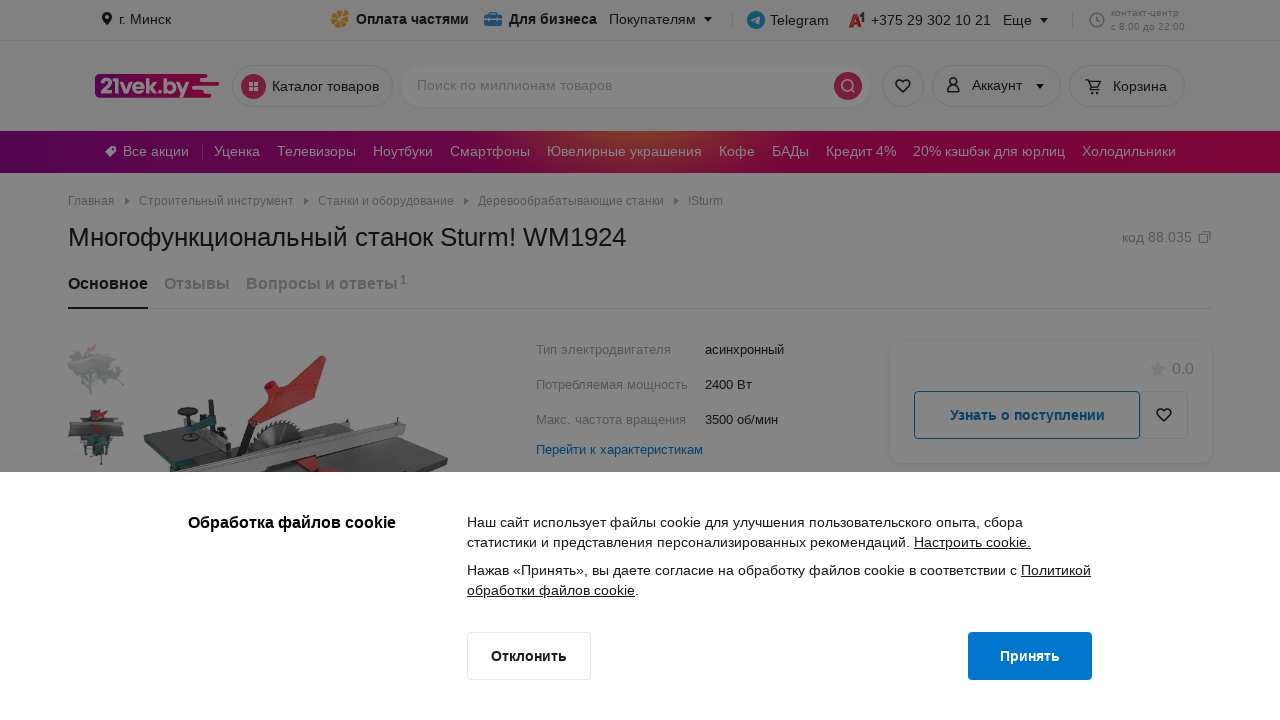

--- FILE ---
content_type: text/css
request_url: https://cdn21vek.by/desktop/_next/static/css/15c38f2f4b97950a.css
body_size: 29178
content:
.Text-module__text{color:var(--black-500);font-weight:var(--regular);font-family:var(--base-font-family)}.Text-module__large{font-size:18px;line-height:26px}.Text-module__body{font-size:16px;line-height:24px}.Text-module__altbody{font-size:15px;line-height:22px}.Text-module__caption{font-size:14px;line-height:20px}.Text-module__small{font-size:13px;line-height:18px}.Text-module__tiny{font-size:12px;line-height:16px}.Text-module__mini{font-size:11px;line-height:16px}.Text-module__micro{font-size:10px;line-height:16px}.Text-module__nano{font-size:9px;line-height:14px}.Text-module__bold{font-weight:700}.Text-module__strikethrough{-webkit-text-decoration-line:var(--strikethrough);text-decoration-line:var(--strikethrough)}.Text-module__underline{-webkit-text-decoration-line:var(--underline);text-decoration-line:var(--underline)}.Text-module__underlineStrikethrough{-webkit-text-decoration-line:var(--underline) var(--strikethrough);text-decoration-line:var(--underline) var(--strikethrough)}.Text-module__caps{text-transform:var(--caps);letter-spacing:var(--caps-spacing)}.Text-module__ellipsis{display:-webkit-box;-webkit-line-clamp:1;-webkit-box-orient:vertical;text-overflow:ellipsis;word-break:break-word;overflow:hidden}.Title-module__title{color:var(--black-500);font-weight:var(--regular);font-family:var(--base-font-family)}.Title-module__h1{font-size:28px;line-height:34px}.Title-module__h2{font-size:26px;line-height:32px}.Title-module__h3{font-size:22px;line-height:30px}.Title-module__h4{font-size:20px;line-height:28px}.Title-module__h5{font-size:18px;line-height:26px}.Title-module__h6{font-size:16px;line-height:24px}.Title-module__bold{font-weight:var(--bold)}.Title-module__ellipsis{display:-webkit-box;-webkit-line-clamp:1;-webkit-box-orient:vertical;text-overflow:ellipsis;word-break:break-word;overflow:hidden}.Banner-module__container{padding:0;outline:none;border:none;background:none;display:flex;align-items:center;justify-content:center;text-decoration:none;box-sizing:border-box;border-radius:4px;width:100%;color:var(--black-500)}@media (hover:hover) and (pointer:fine){.Banner-module__container:hover{cursor:pointer}}.Banner-module__extraSmall{padding:4px 4px 4px 6px}.Banner-module__extraSmall .Banner-module__text{margin:0 4px}.Banner-module__small{padding:8px 4px 8px 6px}.Banner-module__small .Banner-module__text{margin:0 4px}.Banner-module__medium{padding:4px 6px}.Banner-module__medium .Banner-module__text{margin:0 4px}.Banner-module__large{padding:7px 7px 7px 12px;border-radius:8px}.Banner-module__large .Banner-module__text{margin:0 12px}.Banner-module__large.Banner-module__yellow{padding:8px;border-radius:4px}.Banner-module__purple{background:var(--white);border:1px solid var(--gray-300)}.Banner-module__purple .Banner-module__arrow{color:var(--gray-500)}.Banner-module__purple .Banner-module__icon{color:var(--purple-500)}@media (hover:hover) and (pointer:fine){.Banner-module__purple:hover .Banner-module__arrow{color:var(--purple-500)}}.Banner-module__pink{background:var(--white);border:1px solid var(--gray-300)}.Banner-module__pink .Banner-module__arrow{color:var(--gray-500)}.Banner-module__pink .Banner-module__icon{color:var(--purple-500)}@media (hover:hover) and (pointer:fine){.Banner-module__pink:hover .Banner-module__arrow{color:var(--pink-500)}}.Banner-module__yellow{background:var(--orange-400)}.Banner-module__yellow .Banner-module__arrow,.Banner-module__yellow .Banner-module__icon{color:var(--orange-500)}@media (hover:hover) and (pointer:fine){.Banner-module__yellow:hover{background:var(--orange-450)}.Banner-module__yellow:hover .Banner-module__arrow{color:var(--orange-600)}}.Banner-module__green{background:var(--green-300)}.Banner-module__green,.Banner-module__green .Banner-module__text{color:var(--green-500)}@media (hover:hover) and (pointer:fine){.Banner-module__green:hover{background:var(--green-400);color:var(--green-700)}.Banner-module__green:hover .Banner-module__arrow{color:var(--green-700)}}.Banner-module__disabled{pointer-events:none}.Banner-module__text{flex:1 1 auto;text-align:left;line-height:1}.AccordionFilter-module__accordionTitle{all:unset;flex:1 1;border-top:1px solid var(--gray-200);border-bottom:1px solid var(--gray-200);padding:11px 14px 11px 0;display:flex;justify-content:space-between;align-items:center;cursor:pointer}.AccordionFilter-module__accordionTitle .AccordionFilter-module__expandIcon{color:var(--gray-700);transform:rotate(90deg);margin-left:4px}.AccordionFilter-module__accordionTitle .AccordionFilter-module__expandIcon.AccordionFilter-module__openIcon{transform:rotate(-90deg)}@media (hover:hover) and (pointer:fine){.AccordionFilter-module__accordionTitle:hover{border-top:1px solid var(--blue-500)!important;border-bottom:1px solid var(--blue-500);color:var(--blue-500)}.AccordionFilter-module__accordionTitle:hover .AccordionFilter-module__leftContainer .AccordionFilter-module__title,.AccordionFilter-module__accordionTitle:hover .AccordionFilter-module__leftContainer svg,.AccordionFilter-module__accordionTitle:hover span>.AccordionFilter-module__accordionTitle{color:var(--blue-500)}.AccordionFilter-module__accordionTitle:hover .AccordionFilter-module__expandIcon{color:var(--blue-500);transition:color 0s}}.AccordionFilter-module__accordionTitle.AccordionFilter-module__open{border-bottom:none}.AccordionFilter-module__accordionContent{color:var(--premium-body);display:block}.AccordionFilter-module__accordionItem{overflow:hidden;transition:max-height .3s ease,padding .3s ease;background-color:var(--white)}.AccordionFilter-module__accordionItem .AccordionFilter-module__accordionTitleWrapper{all:unset;display:flex}.AccordionFilter-module__openedAccordionTitle,.AccordionFilter-module__openedAccordionTitle:hover{border-bottom:none}.AccordionFilter-module__enter{opacity:0}.AccordionFilter-module__enterActive{opacity:1;transition:.3s linear,padding .3s linear}.AccordionFilter-module__enterActive .AccordionFilter-module__accordionContent{padding:0 16px 18px}.AccordionFilter-module__exitActive{opacity:0;transition:.3s linear,padding .3s linear}.AccordionFilter-module__exitActive .AccordionFilter-module__accordionContent{padding:0 16px}.AccordionFilter-module__filterStatus{display:flex;text-wrap:nowrap;align-content:center;justify-content:center;font-size:10px;font-weight:700;line-height:16px;text-align:left;text-underline-position:from-font;-webkit-text-decoration-skip-ink:none;text-decoration-skip-ink:none;color:var(--white);background-color:var(--blue-500);border-radius:16px;padding:0 5px}.AccordionFilter-module__rightContainer{display:flex;align-items:center;width:-moz-fit-content;width:fit-content}.AccordionFilter-module__leftContainer{display:flex;align-items:center;overflow:hidden;margin-right:8px}.AccordionFilter-module__leftContainer .AccordionFilter-module__title{text-overflow:ellipsis;white-space:nowrap;overflow:hidden}.AccordionContent-module__light{background-color:var(--gray-100);color:var(--black-500);line-height:24px;padding:1px 1px 8px}.AccordionContent-module__light .AccordionContent-module__accordionItem.AccordionContent-module__open .AccordionContent-module__accordionTitle{background-color:var(--white)}.AccordionContent-module__light .AccordionContent-module__openedAccordionTitle{color:var(--black-500)}.AccordionContent-module__light .AccordionContent-module__accordionContent{color:var(--black-400)}.AccordionContent-module__light .AccordionContent-module__defaultAccordionTitle{color:var(--black-500)}.AccordionContent-module__dark{font-weight:400;background-color:var(--premium-box-dark);border:1px solid hsla(0,0%,100%,.05);padding-bottom:7px;font-size:16px;line-height:24px;text-align:left;text-underline-position:from-font;-webkit-text-decoration-skip-ink:none;text-decoration-skip-ink:none}.AccordionContent-module__dark .AccordionContent-module__defaultAccordionTitle{color:var(--premium-body)}.AccordionContent-module__dark .AccordionContent-module__openedAccordionTitle{color:var(--white)}.AccordionContent-module__dark .AccordionContent-module__accordionContent{color:var(--premium-body)}.AccordionContent-module__accordionContent{display:block;padding-bottom:16px;padding-left:24px;padding-right:24px;opacity:1;transition:height .3s ease,padding .3s ease}.AccordionContent-module__accordionItem{border-radius:10px;margin-bottom:8px;overflow:hidden;transition:max-height .3s ease,padding .3s ease}.AccordionContent-module__accordionItem .AccordionContent-module__accordionTitle{padding:23px 23px 16px}.AccordionContent-module__accordionItem .AccordionContent-module__openedAccordionTitle{font-weight:700}.AccordionContent-module__accordionItem .AccordionContent-module__defaultAccordionTitle{font-weight:400}.AccordionContent-module__expandIcon{align-items:center;color:var(--premium-body);display:flex;padding-left:4px}.AccordionContent-module__expandIcon span{transform:rotate(90deg);transition:.3s linear}.AccordionContent-module__expandIcon.AccordionContent-module__openIcon span{transform:rotate(-90deg)}.BaseAccordion-module__accordionItem{overflow:hidden;transition:max-height .3s ease,padding .3s ease;-webkit-tap-highlight-color:transparent}.BaseAccordion-module__accordionItem .BaseAccordion-module__accordionTitleWrapper{all:unset;display:flex}.BaseAccordion-module__accordionTitle{all:unset;flex:1 1;display:flex;justify-content:space-between;align-items:center;cursor:pointer}.BaseAccordion-module__expandIcon{align-items:center;display:flex}.BaseAccordion-module__expandIcon span{transform:rotate(90deg);transition:.3s}.BaseAccordion-module__expandIcon.BaseAccordion-module__openIcon span{transform:rotate(-90deg)}.BaseAccordion-module__accordionContent{transition:height .3s ease;padding:0!important;height:0}.BaseAccordion-module__closedAccordionContent{overflow:hidden}.BaseAccordion-module__closedAccordionItem{cursor:pointer}.Loader-module__loader{position:absolute;top:0;left:0;right:0;bottom:0;text-align:center;background:inherit;border-radius:inherit}.Loader-module__container{position:absolute;left:50%;top:50%;width:16px;margin-left:-.5em;z-index:var(--loader-z-index);pointer-events:none}.Loader-module__colored .Loader-module__container{width:32px;margin-left:-16px}.Loader-module__box{pointer-events:none;position:absolute;width:100%;padding-bottom:100%;top:50%;left:50%;margin-top:-50%;margin-left:-50%;animation:Loader-module__loader-linspin 1.2s linear infinite}.Loader-module__rotator{position:absolute;width:100%;height:100%;animation:Loader-module__loader-easespin 4.8s ease infinite}.Loader-module__frameLeft{position:absolute;top:0;right:50%;bottom:0;left:0;overflow:hidden}.Loader-module__frameRight{position:absolute;top:0;right:0;bottom:0;left:50%;overflow:hidden}.Loader-module__circle{box-sizing:border-box;position:absolute;width:200%;height:100%;border-radius:50%;border:2px solid;border-bottom:2px solid transparent}.Loader-module__frameLeft .Loader-module__circle{left:0;right:-100%;border-right-color:transparent;animation:Loader-module__loader-left-spin 1.2s cubic-bezier(.4,0,.2,1) infinite both}.Loader-module__colored .Loader-module__frameLeft .Loader-module__circle{animation:Loader-module__loader-left-spin 1.2s cubic-bezier(.4,0,.2,1) infinite both,Loader-module__loader-color-change-left 2.4s linear infinite}.Loader-module__frameRight .Loader-module__circle{left:-100%;right:0;border-left-color:transparent;animation:Loader-module__loader-right-spin 1.2s cubic-bezier(.4,0,.2,1) infinite both}.Loader-module__colored .Loader-module__frameRight .Loader-module__circle{animation:Loader-module__loader-right-spin 1.2s cubic-bezier(.4,0,.2,1) infinite both,Loader-module__loader-color-change-right 2.4s linear infinite}@keyframes Loader-module__loader-linspin{to{transform:rotate(1turn)}}@keyframes Loader-module__loader-easespin{12.5%{transform:rotate(135deg)}25%{transform:rotate(270deg)}37.5%{transform:rotate(405deg)}50%{transform:rotate(540deg)}62.5%{transform:rotate(675deg)}75%{transform:rotate(810deg)}87.5%{transform:rotate(945deg)}to{transform:rotate(3turn)}}@keyframes Loader-module__loader-left-spin{0%{transform:rotate(130deg)}50%{transform:rotate(-5deg)}to{transform:rotate(130deg)}}@keyframes Loader-module__loader-right-spin{0%{transform:rotate(-130deg)}50%{transform:rotate(5deg)}to{transform:rotate(-130deg)}}@keyframes Loader-module__loader-color-change-left{0%,50%{border-top-color:var(--blue-500);border-left-color:var(--blue-500)}50.001%,to{border-top-color:var(--blue-500);border-left-color:var(--blue-500)}}@keyframes Loader-module__loader-color-change-right{0%,50%{border-top-color:var(--blue-500);border-right-color:var(--blue-500)}50.001%,to{border-top-color:var(--blue-500);border-right-color:var(--blue-500)}}.Label-module__label{position:relative;width:-moz-fit-content;width:fit-content;padding:0 5px;border:none;outline:none;text-decoration:none;display:flex;justify-content:center;align-items:center;font-family:Arial,serif;font-size:10px;font-weight:700;line-height:15px;text-transform:uppercase;color:var(--white);border-radius:3px}@media (hover:hover) and (pointer:fine){.Label-module__label:hover:not(:disabled){cursor:pointer}.Label-module__label:hover:not(:disabled):before{content:"";position:absolute;top:0;left:0;bottom:0;right:0;border-radius:3px;background:rgba(0,0,0,.07)}}.Label-module__content{position:relative;z-index:1;display:flex;justify-content:center;align-items:center}.Label-module__disabled,div.Label-module__label{pointer-events:none}.Label-module__default{height:18px}.Label-module__medium{height:24px}.Label-module__Red{background:linear-gradient(90deg,#fe465c,#f12a6c)}.Label-module__Orange{background:linear-gradient(90deg,#ff763c,#ff6737)}.Label-module__DarkPurple{background:linear-gradient(90deg,#7541ca,#653da7)}.Label-module__Yellow{background:linear-gradient(90deg,#ffa235,#ffa337)}.Label-module__LightPurple{background:linear-gradient(90deg,#a250d5,#9736d3)}.Label-module__LightGreen{background:linear-gradient(90deg,#1acdc3,#13c1cc)}.Label-module__DarkGreen{background:linear-gradient(90deg,#32b284,#209a76)}.Label-module__Magenta{background:linear-gradient(90.28deg,#e437aa 3.67%,#d9249d 99.81%)}.Label-module__LightBlue{background:linear-gradient(90deg,#48adf6,#239ee2)}.Label-module__Pink{background:linear-gradient(90deg,#f559e6,#ed42dc)}.Label-module__DarkBlue{background:linear-gradient(90deg,#3f4cc0,#3c3aaf)}.Label-module__Spice{background:linear-gradient(90deg,#df592f,#c83622)}.Label-module__Blue{background:linear-gradient(90deg,#417bed,#3163e1)}.Chip-module__chip{outline:none;background:var(--white);border:1px solid var(--gray-300);box-sizing:border-box;border-radius:99px;display:flex;align-items:center;width:-moz-fit-content;width:fit-content;text-decoration:none;max-width:100%}.Chip-module__chip .Chip-module__textWrapper{overflow-x:hidden;text-overflow:ellipsis;width:-moz-fit-content;width:fit-content;max-width:100%}.Chip-module__chip .Chip-module__text{white-space:nowrap;color:var(--black-500)}.Chip-module__chip svg{color:var(--gray-400)}.Chip-module__chip.Chip-module__selected{pointer-events:none;border-color:var(--blue-300);background:var(--blue-300)}.Chip-module__chip.Chip-module__selected .Chip-module__text{color:var(--blue-500)}.Chip-module__chip.Chip-module__disabled{pointer-events:none;border-color:var(--gray-300);background:var(--white)}.Chip-module__chip.Chip-module__disabled .Chip-module__text{color:var(--gray-600)}@media (hover:hover) and (pointer:fine){.Chip-module__chip:hover{cursor:pointer;border-style:solid;border-color:var(--blue-500)}.Chip-module__chip:hover .Chip-module__text,.Chip-module__chip:hover svg{color:var(--blue-500)}}.Chip-module__small{height:26px;padding:0 0 0 12px}.Chip-module__small .Chip-module__text{padding-right:12px}.Chip-module__small .Chip-module__textWithIcon{padding-right:0}.Chip-module__medium{height:32px;padding:4px 4px 4px 12px}.Chip-module__medium .Chip-module__text{padding-right:8px}.Chip-module__medium .Chip-module__textWithIcon{padding-right:0}.Chip-module__large{height:36px;padding:6px 6px 6px 16px}.Chip-module__large .Chip-module__text{padding-right:10px}.Chip-module__large .Chip-module__textWithIcon{padding-right:0}.Chip-module__dashed{border-style:dashed}.InfoMessageComponent-module__container{display:flex;border-radius:4px}.InfoMessageComponent-module__default{padding:12px 16px 12px 12px}.InfoMessageComponent-module__small{padding:10px 12px}.InfoMessageComponent-module__start{align-items:flex-start}.InfoMessageComponent-module__center{align-items:center}.InfoMessageComponent-module__center .InfoMessageComponent-module__icon{display:flex}.InfoMessageComponent-module__purple{background-color:var(--purple-300)}.InfoMessageComponent-module__purple .InfoMessageComponent-module__icon,.InfoMessageComponent-module__purple .InfoMessageComponent-module__text{color:var(--purple-500)}.InfoMessageComponent-module__green{background-color:var(--green-300)}.InfoMessageComponent-module__green .InfoMessageComponent-module__icon,.InfoMessageComponent-module__green .InfoMessageComponent-module__text{color:var(--green-500)}.InfoMessageComponent-module__yellow{background-color:var(--orange-300)}.InfoMessageComponent-module__yellow .InfoMessageComponent-module__text{color:var(--black-500)}.InfoMessageComponent-module__yellow .InfoMessageComponent-module__icon{color:var(--orange-500)}.InfoMessageComponent-module__icon{margin-right:8px}.Counter-module__counter{border-radius:99px;color:var(--white);box-sizing:border-box;width:-moz-fit-content;width:fit-content;display:flex;justify-content:center;align-items:center}.Counter-module__small{min-width:14px;height:14px;padding:0 4px}.Counter-module__large{min-width:18px;height:18px;padding:1px 6px}.Counter-module__pink-counter{background-color:var(--pink-500)}.Counter-module__gray-counter{background-color:var(--gray-600)}.Counter-module__blue-counter{background-color:var(--blue-500)}.Counter-module__white-counter{background-color:var(--white)}.Counter-module__yellow-counter{background-color:var(--yellow-100)}.Counter-module__purple-text{color:var(--purple-200)}.Counter-module__pink-text{color:var(--pink-500)}.Counter-module__white-text{color:var(--white)}.Counter-module__black-text{color:var(--black-500)}.Counter-module__lightGray-counter{background-color:var(--gray-200)}.Button-module__button{display:inline-block;text-align:center;border:none;outline:none;background-color:transparent;font-family:var(--base-font-family);font-weight:700;border-radius:4px;padding:0;cursor:pointer;box-sizing:border-box;user-select:none;-webkit-user-select:none;-moz-user-select:none;-webkit-touch-callout:none;-webkit-font-smoothing:antialiased;-webkit-tap-highlight-color:transparent;text-decoration:none}.Button-module__button.Button-module__disabled:not(.Button-module__inactive){border:1px solid var(--gray-300);color:var(--button-disabled-color);background-color:var(--white);pointer-events:none;cursor:default}.Button-module__button{font-size:var(--button-font-size);line-height:var(--button-line-height);display:inline-flex;position:relative;justify-content:center;align-items:center;height:48px;padding:0 24px}.Button-module__buttonText{display:-webkit-box;-webkit-line-clamp:2;-webkit-box-orient:vertical;text-overflow:ellipsis;word-break:break-word;overflow:hidden}.Button-module__inactive{cursor:default;pointer-events:none}.Button-module__inactive .Button-module__buttonText{color:transparent}.Button-module__blue-primary{color:var(--white);background-color:var(--blue-500);border:1px solid var(--blue-500)}@media (hover:hover) and (pointer:fine){.Button-module__blue-primary:hover:not(:disabled){background-color:var(--blue-600);color:var(--white);border:1px solid var(--blue-600)}}.Button-module__blue-primary:active:not(.Button-module__inactive):not(:disabled){background-color:var(--blue-700);color:var(--white);border:1px solid var(--blue-700)}.Button-module__blue-secondary{color:var(--blue-500);background-color:var(--white);border:1px solid var(--blue-500)}@media (hover:hover) and (pointer:fine){.Button-module__blue-secondary:hover:not(:disabled){background-color:var(--blue-300);color:var(--blue-500)}}.Button-module__blue-secondary:active:not(.Button-module__inactive):not(:disabled){background-color:var(--blue-400);color:var(--blue-500)}.Button-module__premium-primary{color:var(--white);background-color:var(--premium-button);border:1px solid var(--premium-button)}@media (hover:hover) and (pointer:fine){.Button-module__premium-primary:hover:not(:disabled){background-color:var(--premium-button-hover);color:var(--white);border:1px solid var(--premium-button-hover)}}.Button-module__premium-primary:active:not(.Button-module__inactive):not(:disabled){background-color:var(--premium-button-hover);color:var(--white);border:1px solid var(--premium-button-hover)}.Button-module__pink-primary{color:var(--white);background-color:var(--pink-500);border:1px solid var(--pink-500)}@media (hover:hover) and (pointer:fine){.Button-module__pink-primary:hover:not(:disabled){background-color:var(--pink-600);color:var(--white);border:1px solid var(--pink-600)}}.Button-module__pink-primary:active:not(.Button-module__inactive):not(:disabled){background-color:var(--pink-700);color:var(--white);border:1px solid var(--pink-700)}.Button-module__pink-secondary{color:var(--pink-500);background-color:var(--white);border:1px solid var(--pink-500)}@media (hover:hover) and (pointer:fine){.Button-module__pink-secondary:hover:not(:disabled){background-color:var(--pink-300);color:var(--pink-500)}}.Button-module__pink-secondary:active:not(.Button-module__inactive):not(:disabled){background-color:var(--pink-400);color:var(--pink-500)}.Button-module__pink-tertiary{color:var(--pink-500);background-color:var(--white);border:1px solid var(--gray-300)}@media (hover:hover) and (pointer:fine){.Button-module__pink-tertiary:hover:not(:disabled){background-color:var(--pink-300);color:var(--pink-500);border:1px solid var(--pink-500)}}.Button-module__pink-tertiary:active:not(.Button-module__inactive):not(:disabled){background-color:var(--pink-400);color:var(--pink-500);border:1px solid var(--pink-500)}.Button-module__blue-tertiary{color:var(--blue-500);background-color:var(--blue-300);border:1px solid var(--blue-300)}@media (hover:hover) and (pointer:fine){.Button-module__blue-tertiary:hover:not(:disabled){background-color:var(--blue-400);color:var(--blue-500);border:1px solid var(--blue-400)}}.Button-module__blue-tertiary:active:not(.Button-module__inactive):not(:disabled){background-color:var(--blue-450);color:var(--blue-500);border:1px solid var(--blue-450)}.Button-module__gray-tertiary{color:var(--gray-600);background-color:var(--white);border:1px solid var(--gray-300)}@media (hover:hover) and (pointer:fine){.Button-module__gray-tertiary:hover:not(:disabled){background-color:var(--gray-100);color:var(--gray-600)}}.Button-module__gray-tertiary:active:not(.Button-module__inactive):not(:disabled){background-color:var(--gray-200);color:var(--gray-600)}.Button-module__gray-tertiary:active:not(.Button-module__inactive){background-image:linear-gradient(0deg,rgba(var(--white),.4),rgba(var(--white),.4))}.Button-module__gray-secondary{color:var(--black-500);background-color:var(--white);border:1px solid var(--gray-300)}@media (hover:hover) and (pointer:fine){.Button-module__gray-secondary:hover:not(:disabled){background-color:var(--gray-100);color:var(--black-500)}}.Button-module__gray-secondary:active:not(.Button-module__inactive):not(:disabled){background-color:var(--gray-200);color:var(--black-500)}.Button-module__gray-secondary:active:not(.Button-module__inactive){background-image:linear-gradient(0deg,rgba(var(--white),.4),rgba(var(--white),.4))}.Button-module__gray-primary{color:var(--black-500);background-color:var(--white);border:1px}@media (hover:hover) and (pointer:fine){.Button-module__gray-primary:hover:not(:disabled){background-color:var(--gray-100);color:var(--black-500)}}.Button-module__gray-primary:active:not(.Button-module__inactive):not(:disabled){background-color:var(--gray-200);color:var(--black-500)}.Button-module__gray-primary:active:not(.Button-module__inactive){background-image:linear-gradient(0deg,rgba(var(--white),.4),rgba(var(--white),.4))}.Button-module__leftIcon,.Button-module__rightIcon,.Button-module__small,.Button-module__twoIcon,.Button-module__withIcon{font-size:var(--button-font-size);line-height:var(--button-line-height);height:40px}.Button-module__leftIcon .Button-module__iconStart,.Button-module__rightIcon .Button-module__iconStart,.Button-module__small .Button-module__iconStart,.Button-module__twoIcon .Button-module__iconStart,.Button-module__withIcon .Button-module__iconStart{padding-right:2px}.Button-module__leftIcon .Button-module__iconEnd,.Button-module__rightIcon .Button-module__iconEnd,.Button-module__small .Button-module__iconEnd,.Button-module__twoIcon .Button-module__iconEnd,.Button-module__withIcon .Button-module__iconEnd{padding-left:2px}.Button-module__button.Button-module__disabled:not(.Button-module__inactive){border:1px solid var(--gray-200)}.Button-module__button.Button-module__gray-primary.Button-module__disabled:not(.Button-module__inactive){border:none}.Button-module__button.Button-module__blue-tertiary.Button-module__disabled:not(.Button-module__inactive),.Button-module__button.Button-module__gray-tertiary.Button-module__disabled:not(.Button-module__inactive),.Button-module__button.Button-module__pink-tertiary.Button-module__disabled:not(.Button-module__inactive){border:1px solid var(--gray-200);background-color:var(--gray-100);color:var(--gray-600)}.Button-module__iconStart{display:flex;padding-right:12px}.Button-module__iconEnd{display:flex;padding-left:12px}.Button-module__button.Button-module__blue-primary.Button-module__disabled:not(.Button-module__inactive){color:var(--gray-600);background-color:var(--gray-100);border:1px solid var(--gray-200)}.Button-module__button.Button-module__premium-primary.Button-module__disabled:not(.Button-module__inactive){color:var(--gray-600);background-color:var(--premium-modal);border:1px solid var(--premium-modal)}.Button-module__button.Button-module__pink-primary.Button-module__disabled:not(.Button-module__inactive){color:var(--gray-600);background-color:var(--gray-100);border:1px solid var(--gray-200)}.Button-module__leftIcon,.Button-module__rightIcon,.Button-module__twoIcon,.Button-module__withIcon{font-size:var(--icon-button-font-size);line-height:var(--icon-button-line-height)}.Button-module__leftIcon{padding-right:16px;padding-left:4px}.Button-module__rightIcon{padding-right:4px;padding-left:16px}.Button-module__twoIcon{padding-right:4px;padding-left:4px}.Button-module__transparent,.Button-module__transparent.Button-module__button.Button-module__disabled:not(.Button-module__inactive),.IconButton-module__button{background-color:transparent}.IconButton-module__button{display:inline-block;position:relative;text-align:center;border:none;outline:none;font-family:var(--base-font-family);font-weight:700;border-radius:4px;padding:0;cursor:pointer;box-sizing:border-box;user-select:none;-webkit-user-select:none;-moz-user-select:none;-webkit-touch-callout:none;-webkit-font-smoothing:antialiased;-webkit-tap-highlight-color:transparent;text-decoration:none}.IconButton-module__button.IconButton-module__disabled:not(.IconButton-module__inactive){border:1px solid var(--gray-300);color:var(--button-disabled-color);background-color:var(--white);pointer-events:none;cursor:default}.IconButton-module__button{display:inline-flex;justify-content:center;align-items:center;padding:11px;width:48px;height:48px}.IconButton-module__icon{display:flex;height:24px;width:24px}.IconButton-module__round{border-radius:50%;padding:7px;width:40px;height:40px}.IconButton-module__micro{padding:3px;width:32px;height:32px}.IconButton-module__inactive{cursor:default;pointer-events:none}.IconButton-module__inactive .IconButton-module__icon{color:transparent}.IconButton-module__blue-primary{color:var(--white);background-color:var(--blue-500);border:1px solid var(--blue-500)}@media (hover:hover) and (pointer:fine){.IconButton-module__blue-primary:hover:not(:disabled){background-color:var(--blue-600);color:var(--white);border:1px solid var(--blue-600)}}.IconButton-module__blue-primary:active:not(.IconButton-module__inactive):not(:disabled){background-color:var(--blue-700);color:var(--white);border:1px solid var(--blue-700)}.IconButton-module__blue-secondary{color:var(--blue-500);background-color:var(--white);border:1px solid var(--blue-500)}@media (hover:hover) and (pointer:fine){.IconButton-module__blue-secondary:hover:not(:disabled){background-color:var(--blue-300);color:var(--blue-500)}}.IconButton-module__blue-secondary:active:not(.IconButton-module__inactive):not(:disabled){background-color:var(--blue-400);color:var(--blue-500)}.IconButton-module__blue-tertiary{color:var(--blue-500);background-color:var(--white);border:1px solid var(--gray-300)}@media (hover:hover) and (pointer:fine){.IconButton-module__blue-tertiary:hover:not(:disabled){background-color:var(--blue-300);color:var(--blue-500);border:1px solid var(--blue-500)}}.IconButton-module__blue-tertiary:active:not(.IconButton-module__inactive):not(:disabled){background-color:var(--blue-400);color:var(--blue-500);border:1px solid var(--blue-500)}.IconButton-module__pink-primary{color:var(--white);background-color:var(--pink-500);border:1px solid var(--pink-500)}@media (hover:hover) and (pointer:fine){.IconButton-module__pink-primary:hover:not(:disabled){background-color:var(--pink-600);color:var(--white);border:1px solid var(--pink-600)}}.IconButton-module__pink-primary:active:not(.IconButton-module__inactive):not(:disabled){background-color:var(--pink-700);color:var(--white);border:1px solid var(--pink-700)}.IconButton-module__pink-secondary{color:var(--pink-500);background-color:var(--white);border:1px solid var(--pink-500)}@media (hover:hover) and (pointer:fine){.IconButton-module__pink-secondary:hover:not(:disabled){background-color:var(--pink-300);color:var(--pink-500)}}.IconButton-module__pink-secondary:active:not(.IconButton-module__inactive):not(:disabled){background-color:var(--pink-400);color:var(--pink-500)}.IconButton-module__pink-tertiary{color:var(--pink-500);background-color:var(--white);border:1px solid var(--gray-300)}@media (hover:hover) and (pointer:fine){.IconButton-module__pink-tertiary:hover:not(:disabled){background-color:var(--pink-300);color:var(--pink-500);border:1px solid var(--pink-500)}}.IconButton-module__pink-tertiary:active:not(.IconButton-module__inactive):not(:disabled){background-color:var(--pink-400);color:var(--pink-500);border:1px solid var(--pink-500)}.IconButton-module__gray-primary{color:var(--black-500);background-color:var(--white);border:1px}@media (hover:hover) and (pointer:fine){.IconButton-module__gray-primary:hover:not(:disabled){background-color:var(--gray-100);color:var(--black-500)}}.IconButton-module__gray-primary:active:not(.IconButton-module__inactive):not(:disabled){background-color:var(--gray-200);color:var(--black-500)}.IconButton-module__gray-primary:active:not(.IconButton-module__inactive){background-image:linear-gradient(0deg,rgba(var(--white),.4),rgba(var(--white),.4))}.IconButton-module__gray-secondary{color:var(--black-500);background-color:var(--white);border:1px solid var(--gray-300)}@media (hover:hover) and (pointer:fine){.IconButton-module__gray-secondary:hover:not(:disabled){background-color:var(--gray-100);color:var(--black-500)}}.IconButton-module__gray-secondary:active:not(.IconButton-module__inactive):not(:disabled){background-color:var(--gray-200);color:var(--black-500)}.IconButton-module__gray-secondary:active:not(.IconButton-module__inactive){background-image:linear-gradient(0deg,rgba(var(--white),.4),rgba(var(--white),.4))}.IconButton-module__gray-tertiary{color:var(--gray-600);background-color:var(--white);border:1px solid var(--gray-300)}@media (hover:hover) and (pointer:fine){.IconButton-module__gray-tertiary:hover:not(:disabled){background-color:var(--gray-100);color:var(--gray-600)}}.IconButton-module__gray-tertiary:active:not(.IconButton-module__inactive):not(:disabled){background-color:var(--gray-200);color:var(--gray-600)}.IconButton-module__gray-tertiary:active:not(.IconButton-module__inactive){background-image:linear-gradient(0deg,rgba(var(--white),.4),rgba(var(--white),.4))}.IconButton-module__gray-premium{color:var(--premium-body);background-color:var(transparant);border:1px solid var(--premium-body)}@media (hover:hover) and (pointer:fine){.IconButton-module__gray-premium:hover:not(:disabled){background-color:var(--premium-box-light);color:var(--premium-body)}}.IconButton-module__gray-premium:active:not(.IconButton-module__inactive):not(:disabled){background-color:var(--premium-button-hover);color:var(--premium-body)}.IconButton-module__compact{padding:6px;width:36px;height:36px}.IconButton-module__small{padding:7px;width:40px;height:40px}.IconButton-module__button.IconButton-module__disabled:not(.IconButton-module__inactive){border:1px solid var(--gray-200)}.IconButton-module__button.IconButton-module__gray-primary.IconButton-module__disabled:not(.IconButton-module__inactive){border:none}.IconButton-module__button.IconButton-module__blue-tertiary.IconButton-module__disabled:not(.IconButton-module__inactive),.IconButton-module__button.IconButton-module__gray-tertiary.IconButton-module__disabled:not(.IconButton-module__inactive),.IconButton-module__button.IconButton-module__pink-tertiary.IconButton-module__disabled:not(.IconButton-module__inactive){color:var(--gray-400)}.IconButton-module__button.IconButton-module__blue-primary.IconButton-module__disabled:not(.IconButton-module__inactive),.IconButton-module__button.IconButton-module__pink-primary.IconButton-module__disabled:not(.IconButton-module__inactive){color:var(--gray-600);background-color:var(--gray-100);border:1px solid var(--gray-200)}.IconButton-module__button.IconButton-module__gray-premium.IconButton-module__disabled:not(.IconButton-module__inactive){color:var(--premium-button-hover);background-color:transparent;border:1px solid var(--premium-button-hover)}.IconButton-module__transparent,.IconButton-module__transparent.IconButton-module__button.IconButton-module__disabled:not(.IconButton-module__inactive){background-color:transparent}.IconButton-module__loaderContainer{position:relative;width:16px;height:16px}.IconButton-module__loaderContainer .IconButton-module__loader{left:calc(50% - 8px);margin-left:0}.LinkButton-module__wrapper{padding:0;font-family:var(--base-font-family);outline:none;border:none;background:none;display:inline-flex;align-items:center;justify-content:center;text-decoration:none;width:-moz-fit-content;width:fit-content}.LinkButton-module__body{font-size:16px;line-height:24px}.LinkButton-module__altbody{font-size:15px;line-height:22px}.LinkButton-module__caption{font-size:14px;line-height:20px}.LinkButton-module__small{font-size:13px;line-height:18px}.LinkButton-module__tiny{font-size:12px;line-height:16px}.LinkButton-module__bold{font-weight:700}.LinkButton-module__regular{font-weight:var(--regular)}.LinkButton-module__blue{color:var(--blue-500)}@media (hover:hover) and (pointer:fine){.LinkButton-module__blue:hover:not(:disabled){cursor:pointer;color:var(--blue-800)}}.LinkButton-module__blue:active:not(.LinkButton-module__inactive):not(:disabled){color:var(--blue-900)}.LinkButton-module__pink{color:var(--pink-500)}@media (hover:hover) and (pointer:fine){.LinkButton-module__pink:hover:not(:disabled){cursor:pointer;color:var(--pink-600)}}.LinkButton-module__pink:active:not(.LinkButton-module__inactive):not(:disabled){color:var(--pink-700)}.LinkButton-module__gray{color:var(--gray-600)}@media (hover:hover) and (pointer:fine){.LinkButton-module__gray:hover:not(:disabled){cursor:pointer;color:var(--pink-500)}}.LinkButton-module__gray:active:not(.LinkButton-module__inactive):not(:disabled){color:var(--pink-700)}.LinkButton-module__black{color:var(--black-500)}@media (hover:hover) and (pointer:fine){.LinkButton-module__black:hover:not(:disabled){cursor:pointer;color:var(--pink-500)}}.LinkButton-module__black:active:not(.LinkButton-module__inactive):not(:disabled){color:var(--pink-700)}.LinkButton-module__disabled{color:var(--gray-500)}@media (hover:hover) and (pointer:fine){.LinkButton-module__disabled:hover:not(:disabled){cursor:pointer;color:var(--gray-500)}}.LinkButton-module__disabled:active:not(.LinkButton-module__inactive):not(:disabled){color:var(--gray-500)}.LinkButton-module__underline{text-decoration:underline}.LinkButton-module__inline{display:inline}.LinkButton-module__icon{display:flex;justify-content:center;align-items:center}.LinkButton-module__marginRight{margin-right:4px}.Pagination-module__container{display:flex}.Pagination-module__gapButton{margin-right:4px}.Pagination-module__pageText{font-family:Arial;width:100%;height:100%;display:flex;align-items:center;justify-content:center;font-size:14px;font-weight:400;line-height:20px}.Pagination-module__disabledContainer{width:36px;height:36px;margin-right:4px;-webkit-user-select:none;-moz-user-select:none;user-select:none}.Pagination-module__active{pointer-events:none}.Pagination-module__inactive{border:none;color:var(--black-500)}.Pagination-module__inactive:active,.Pagination-module__inactive:hover{color:var(--blue-500);border:none!important}.SvgIcon-module__base{display:inline-block;width:24px;height:24px;color:inherit}.SvgIcon-module__parentSize{height:100%;width:100%}.SvgIcon-module__defaultPickupPoint{color:var(--pink-500)}.SvgIcon-module__lifeIcon24{color:#052992}.SvgIcon-module__viberIcon24{color:#7360f2}.SvgIcon-module__autoPartsIcon24,.SvgIcon-module__postPickupPoint{color:#07c}.styles-module__icon8{width:8px;height:8px;display:flex}.styles-module__icon12{width:12px;height:12px;display:flex}.styles-module__icon16{width:16px;height:16px;display:flex}.styles-module__icon30{width:30px;height:30px;display:flex}.styles-module__icon40{width:40px;height:40px;display:flex}.styles-module__commentArrowIcon1624{width:16px;height:26px;display:flex}.styles-module__avatarIcon56,.styles-module__businessIcon56{width:56px;height:56px;display:flex}.styles-module__businessIcon32,.styles-module__premiumIcon32{width:32px;height:32px;display:flex}.styles-module__premiumInactiveIcon36{width:36px;height:36px;display:flex}.styles-module__logoMobileHeader9024{width:90px;height:24px;display:flex}.styles-module__googlePlayIcon1416,.styles-module__starIcon1416{width:14px;height:16px;display:flex}.styles-module__appleIcon1316{width:13px;height:16px;display:flex}.styles-module__appleIcon1416{width:14px;height:16px;display:flex}.styles-module__appGalleryIcon28{width:28px;height:28px;display:flex}.SocialButton-module__socialButton{display:flex;justify-content:center;align-items:center;width:40px;height:40px;border-radius:50%;cursor:pointer;transition:.2s;border:0}.SocialButton-module__base{box-shadow:0 2px 4px 0 rgba(41,44,51,.078);background-color:var(--white)}.SocialButton-module__black-friday:hover{background-color:var(--yellow-300);color:#290051}.SocialButton-module__black-friday{background-color:hsla(0,0%,100%,.1);color:var(--white)}.SocialButton-module__new-year:hover{background-color:var(--white);color:#910469}.SocialButton-module__new-year{background-color:hsla(0,0%,100%,.1);color:var(--white)}.SocialButton-module__vkontakte-hover{background-color:#07f}.SocialButton-module__vkontakte-hover .SocialButton-module__icon{color:#07f;transition:color 0s}.SocialButton-module__facebook-hover{background-color:#07f}.SocialButton-module__facebook-hover .SocialButton-module__icon{color:#07f;transition:color 0s}.SocialButton-module__youtube-hover{background-color:red}.SocialButton-module__youtube-hover .SocialButton-module__icon{color:red;transition:color 0s}.SocialButton-module__tiktok-hover{background-color:var(--black-500)}.SocialButton-module__tiktok-hover .SocialButton-module__icon{color:var(--white);transition:color 0s}.SocialButton-module__yandexZen-hover{background-color:var(--black-500)}.SocialButton-module__yandexZen-hover .SocialButton-module__icon{color:var(--white);transition:color 0s}.SocialButton-module__telegram-hover{background:linear-gradient(180deg,#2aabee,#229ed9 9925.83%)}.SocialButton-module__telegram-hover .SocialButton-module__icon{transition:color 0s}.SocialButton-module__instagram-hover{background:linear-gradient(167.48deg,rgba(234,51,127,0) 27.01%,rgba(234,51,127,.7) 39.46%,rgba(235,70,78,.7) 56.84%,rgba(235,70,78,0) 69.71%),radial-gradient(83.3% 83.3% at 38.89% 99.96%,#eec83d 19.82%,rgba(233,86,67,0) 100%),linear-gradient(139.7deg,#6820f5 8.1%,#c329d8 33.57%,#eb4946 54.86%)}.SocialButton-module__instagram-hover .SocialButton-module__icon{transition:color 0s;color:#fff}.BaseCheckBox-module__radioButtonContainer{display:flex;color:var(--black-500)}.BaseCheckBox-module__radioButtonContainer .BaseCheckBox-module__label{display:flex;align-items:flex-start}.BaseCheckBox-module__radioButtonContainer .BaseCheckBox-module__label .BaseCheckBox-module__checkedIconHover{display:none}.BaseCheckBox-module__radioButtonContainer .BaseCheckBox-module__label .BaseCheckBox-module__checkedIconDefault,.BaseCheckBox-module__radioButtonContainer .BaseCheckBox-module__label:hover .BaseCheckBox-module__checkedIconHover{display:unset}.BaseCheckBox-module__radioButtonContainer .BaseCheckBox-module__label:hover .BaseCheckBox-module__checkedIconDefault{display:none}.BaseCheckBox-module__radioButtonContainer .Text-module__text{margin-top:2px;display:flex;align-items:center}.BaseCheckBox-module__radioButtonContainer .BaseCheckBox-module__defaultCheckedIcon{color:var(--blue-500);margin:4px 8px 4px 4px}.BaseCheckBox-module__radioButtonContainer .BaseCheckBox-module__primaryCheckedIcon{color:var(--pink-500);margin:4px 8px 4px 4px;background-color:var(--white);border-radius:3px}.BaseCheckBox-module__radioButtonContainer .BaseCheckBox-module__uncheckedIcon{color:var(--gray-400);margin:4px 8px 4px 4px}.BaseCheckBox-module__radioButtonContainer .BaseCheckBox-module__primaryUncheckedIcon{color:var(--premium-body)}.BaseCheckBox-module__radioButtonContainer.BaseCheckBox-module__disabled .BaseCheckBox-module__label,.BaseCheckBox-module__radioButtonContainer.BaseCheckBox-module__disabled .Text-module__text{color:var(--gray-600);pointer-events:none}.BaseCheckBox-module__radioButtonContainer.BaseCheckBox-module__disabled .BaseCheckBox-module__label a,.BaseCheckBox-module__radioButtonContainer.BaseCheckBox-module__disabled .Text-module__text a{color:var(--gray-600);text-decoration:underline}.BaseCheckBox-module__radioButtonContainer.BaseCheckBox-module__disabled .BaseCheckBox-module__defaultCheckedIcon,.BaseCheckBox-module__radioButtonContainer.BaseCheckBox-module__disabled .BaseCheckBox-module__uncheckedIcon .BaseCheckBox-module__primaryCheckedIcon{color:var(--gray-400)}.BaseCheckBox-module__defaultContainer a{color:var(--black-500);text-decoration:underline}.BaseCheckBox-module__primaryContainer a{color:var(--premium-body);text-decoration:underline}@media (hover:hover) and (pointer:fine){.BaseCheckBox-module__label:hover{cursor:pointer}.BaseCheckBox-module__label:hover:not(.BaseCheckBox-module__disabled):not(.BaseCheckBox-module__checkedLabel) .BaseCheckBox-module__defaultCheckedIcon,.BaseCheckBox-module__label:hover:not(.BaseCheckBox-module__disabled):not(.BaseCheckBox-module__checkedLabel) .BaseCheckBox-module__uncheckedIcon,.BaseCheckBox-module__label:hover:not(.BaseCheckBox-module__disabled):not(.BaseCheckBox-module__checkedLabel) .Text-module__text{color:var(--blue-500)}.BaseCheckBox-module__label:hover:not(.BaseCheckBox-module__disabled):not(.BaseCheckBox-module__checkedLabel) a{color:var(--blue-500);text-decoration:underline}.BaseCheckBox-module__label:hover.BaseCheckBox-module__checkedLabel:not(.BaseCheckBox-module__disabled) .BaseCheckBox-module__defaultCheckedIcon,.BaseCheckBox-module__label:hover.BaseCheckBox-module__checkedLabel:not(.BaseCheckBox-module__disabled) .BaseCheckBox-module__uncheckedIcon{color:var(--blue-600)}.BaseCheckBox-module__label:hover.BaseCheckBox-module__checkedLabel:not(.BaseCheckBox-module__disabled) .Text-module__text{color:var(--blue-500)}.BaseCheckBox-module__label:hover.BaseCheckBox-module__checkedLabel:not(.BaseCheckBox-module__disabled) .Text-module__text a{color:var(--blue-500);text-decoration:underline}}.BaseCheckBox-module__primaryLabel .Text-module__text{color:var(--premium-body)}@media (hover:hover) and (pointer:fine){.BaseCheckBox-module__primaryLabel:hover:not(.BaseCheckBox-module__disabled):not(.BaseCheckBox-module__checkedLabel) .BaseCheckBox-module__primaryCheckedIcon,.BaseCheckBox-module__primaryLabel:hover:not(.BaseCheckBox-module__disabled):not(.BaseCheckBox-module__checkedLabel) .BaseCheckBox-module__uncheckedIcon,.BaseCheckBox-module__primaryLabel:hover:not(.BaseCheckBox-module__disabled):not(.BaseCheckBox-module__checkedLabel) .Text-module__text,.BaseCheckBox-module__primaryLabel:hover:not(.BaseCheckBox-module__disabled):not(.BaseCheckBox-module__checkedLabel) a{color:var(--pink-500)}.BaseCheckBox-module__primaryLabel:hover.BaseCheckBox-module__checkedLabel:not(.BaseCheckBox-module__disabled) .BaseCheckBox-module__primaryCheckedIcon,.BaseCheckBox-module__primaryLabel:hover.BaseCheckBox-module__checkedLabel:not(.BaseCheckBox-module__disabled) .BaseCheckBox-module__uncheckedIcon{color:var(--pink-600);text-decoration:underline}.BaseCheckBox-module__primaryLabel:hover.BaseCheckBox-module__checkedLabel:not(.BaseCheckBox-module__disabled) .Text-module__text,.BaseCheckBox-module__primaryLabel:hover.BaseCheckBox-module__checkedLabel:not(.BaseCheckBox-module__disabled) .Text-module__text a{color:var(--pink-500)}}.BaseCheckBox-module__smallVariant .Text-module__text{margin-top:3px}.BaseCheckBox-module__visuallyHidden{position:absolute;width:1px;height:1px;padding:0;margin:-1px;overflow:hidden;clip:rect(0,0,0,0);white-space:nowrap;border:0}.BaseCheckGroup-module__radioGroup div:not(:last-child){margin-bottom:20px}.BaseCheckGroup-module__label{margin-bottom:12px}.ErrorMessage-module__error{display:flex;align-items:center;justify-content:center;flex-flow:row nowrap;margin-top:5px}.ErrorMessage-module__icon{display:flex;justify-self:center;align-self:flex-start;color:var(--pink-500);height:100%;width:12px;margin:2px 4px 0 0;flex:0 0 auto;line-height:1}.ErrorMessage-module__message{text-align:start;color:var(--black-500);font-weight:var(--regular);font-family:var(--base-font-family);font-size:12px;line-height:16px;min-width:0;flex:1 1 auto}.FieldWrapper-module__wrapper{position:relative;font-family:Arial,sans-serif;margin:20px 0;-webkit-font-smoothing:antialiased}.FieldWrapper-module__label{display:inline-flex;justify-content:space-between;width:100%;font-size:13px;line-height:18px;margin-bottom:4px;color:var(--gray-600)}.InfoMessage-module__wrapper{display:flex;align-items:center;justify-content:center;flex-flow:row nowrap;margin-top:5px}.InfoMessage-module__icon{display:flex;justify-self:center;align-self:flex-start;height:100%;width:12px;margin:2px 4px 0 0;flex:0 0 auto;line-height:1}.InfoMessage-module__message{text-align:start;color:var(--gray-600);font-weight:var(--regular);font-family:var(--base-font-family);font-size:12px;line-height:16px;min-width:0;flex:1 1 auto}.Form-module__formTitle{font-size:18px;line-height:26px;color:var(--black-500);text-align:center;font-weight:700;margin-bottom:16px}.Form-module__mobileTitle{font-size:20px;line-height:28px;margin-top:16px}.Form-module__formSubtitle{text-align:center;margin:-8px 0 16px}.Form-module__submitContainer{width:100%;display:flex;justify-content:center;margin-top:32px}.BaseInput-module__input{position:relative;width:100%;height:100%;box-sizing:border-box;border:1px solid var(--gray-300);border-radius:2px;backface-visibility:hidden;outline:none;font-size:14px;line-height:20px;font-family:Arial,sans-serif;color:var(--black-500);background:transparent;appearance:none;-webkit-appearance:none;-moz-appearance:none;-webkit-font-smoothing:antialiased;-webkit-tap-highlight-color:rgba(0,0,0,0);-webkit-backface-visibility:hidden}.BaseInput-module__input:-webkit-autofill,.BaseInput-module__input:-webkit-autofill:active,.BaseInput-module__input:-webkit-autofill:focus,.BaseInput-module__input:-webkit-autofill:hover{background-color:#fff!important;color:var(--black-500)!important;box-shadow:inset 0 0 0 1000px #fff}.BaseInput-module__input:-webkit-autofill:active:disabled,.BaseInput-module__input:-webkit-autofill:disabled,.BaseInput-module__input:-webkit-autofill:focus:disabled,.BaseInput-module__input:-webkit-autofill:hover:disabled{color:var(--gray-600)!important;background:var(--gray-100)!important;box-shadow:inset 0 0 0 1000px var(--gray-100)!important}.BaseInput-module__input:disabled{color:var(--gray-600);-webkit-text-fill-color:var(--gray-600);-webkit-text-stroke-color:var(--gray-600);background:var(--gray-100)}.BaseInput-module__input::placeholder{color:var(--gray-500)}.BaseInput-module__input::-webkit-input-placeholder{color:var(--gray-500)}.BaseInput-module__input:-ms-input-placeholder{color:var(--gray-500)}.BaseInput-module__input::-moz-placeholder{color:var(--gray-500);opacity:1}.BaseInput-module__input[type=number]{-moz-appearance:textfield}.BaseInput-module__defaultSize{padding:9px 12px 11px}.BaseInput-module__mediumSize{padding:7px 12px 9px}.BaseInput-module__inputWrapper{position:relative;box-sizing:border-box;background-color:var(--white);border-radius:2px}.BaseInput-module__inputWrapper.BaseInput-module__error:after{content:"";position:absolute;bottom:0;left:0;right:0;height:2px;border-radius:2px;background-color:var(--pink-500)}.BaseInput-module__inputWrapper:focus-within:after{content:"";position:absolute;bottom:0;left:0;right:0;height:2px;border-radius:2px;background-color:var(--blue-500)}.BaseInput-module__inputWrapperDefault{height:40px}.BaseInput-module__inputWrapperMedium{height:36px}.BaseInput-module__submitting .BaseInput-module__input{color:var(--gray-600);background-color:var(--white);border:1px solid var(--gray-300);-webkit-user-select:none;-moz-user-select:none;user-select:none;pointer-events:none}.BaseInput-module__submitting .BaseInput-module__input:-webkit-autofill,.BaseInput-module__submitting .BaseInput-module__input:-webkit-autofill:active,.BaseInput-module__submitting .BaseInput-module__input:-webkit-autofill:active:disabled,.BaseInput-module__submitting .BaseInput-module__input:-webkit-autofill:disabled,.BaseInput-module__submitting .BaseInput-module__input:-webkit-autofill:focus,.BaseInput-module__submitting .BaseInput-module__input:-webkit-autofill:focus:disabled,.BaseInput-module__submitting .BaseInput-module__input:-webkit-autofill:hover,.BaseInput-module__submitting .BaseInput-module__input:-webkit-autofill:hover:disabled{color:var(--gray-600)!important;background-color:var(--white)!important;box-shadow:inset 0 0 0 1000px var(--white)!important}.BaseInput-module__icon{position:absolute;right:0;top:0;margin:8px;color:var(--gray-400)}@media (hover:hover) and (pointer:fine){.BaseInput-module__icon:hover{color:var(--gray-600);cursor:pointer}}.BaseInput-module__icon:active{color:var(--gray-600);cursor:pointer}.BaseInput-module__loader{color:var(--blue-500);width:-moz-fit-content;width:fit-content;position:absolute;left:calc(100% - 24px)}.BaseInput-module__inactive{-webkit-user-select:none;-moz-user-select:none;user-select:none;pointer-events:none}.BaseInput-module__withIcon{padding-right:40px}.BaseInput-module__loadingWrapper:focus-within:after{display:none}.BaseInput-module__loadingWrapper .BaseInput-module__loading{color:var(--gray-600);-webkit-text-fill-color:var(--gray-600);-webkit-text-stroke-color:var(--gray-600);background:var(--gray-100);caret-color:transparent}.BaseInput-module__loadingWrapper .BaseInput-module__loading:-webkit-autofill,.BaseInput-module__loadingWrapper .BaseInput-module__loading:-webkit-autofill:active,.BaseInput-module__loadingWrapper .BaseInput-module__loading:-webkit-autofill:focus,.BaseInput-module__loadingWrapper .BaseInput-module__loading:-webkit-autofill:hover{color:var(--gray-600)!important;background:var(--gray-100)!important;box-shadow:inset 0 0 0 1000px var(--gray-100)!important}.BaseRadioButton-module__radioButtonContainer{display:flex;color:var(--black-500)}.BaseRadioButton-module__radioButtonContainer .BaseRadioButton-module__label{display:flex;align-items:flex-start}.BaseRadioButton-module__radioButtonContainer .Text-module__text{height:100%;display:flex;align-items:center}.BaseRadioButton-module__radioButtonContainer .BaseRadioButton-module__checkedIcon{color:var(--blue-500);margin-right:4px}.BaseRadioButton-module__radioButtonContainer .BaseRadioButton-module__uncheckedIcon{color:var(--gray-400);margin-right:4px}.BaseRadioButton-module__radioButtonContainer.BaseRadioButton-module__disabled .BaseRadioButton-module__label,.BaseRadioButton-module__radioButtonContainer.BaseRadioButton-module__disabled .Text-module__text{color:var(--gray-600);pointer-events:none}.BaseRadioButton-module__radioButtonContainer.BaseRadioButton-module__disabled .BaseRadioButton-module__checkedIcon,.BaseRadioButton-module__radioButtonContainer.BaseRadioButton-module__disabled .BaseRadioButton-module__uncheckedIcon{color:var(--gray-400)}@media (hover:hover) and (pointer:fine){.BaseRadioButton-module__label:hover{cursor:pointer}.BaseRadioButton-module__label:hover:not(.BaseRadioButton-module__disabled):not(.BaseRadioButton-module__checkedLabel) .BaseRadioButton-module__checkedIcon,.BaseRadioButton-module__label:hover:not(.BaseRadioButton-module__disabled):not(.BaseRadioButton-module__checkedLabel) .BaseRadioButton-module__uncheckedIcon,.BaseRadioButton-module__label:hover:not(.BaseRadioButton-module__disabled):not(.BaseRadioButton-module__checkedLabel) .Text-module__text{color:var(--blue-500)}.BaseRadioButton-module__label:hover.BaseRadioButton-module__checkedLabel:not(.BaseRadioButton-module__disabled) .BaseRadioButton-module__checkedIcon,.BaseRadioButton-module__label:hover.BaseRadioButton-module__checkedLabel:not(.BaseRadioButton-module__disabled) .BaseRadioButton-module__uncheckedIcon{color:var(--blue-600)}.BaseRadioButton-module__label:hover.BaseRadioButton-module__checkedLabel:not(.BaseRadioButton-module__disabled) .Text-module__text{color:var(--blue-500)}}.BaseRadioButton-module__visuallyHidden{position:absolute;width:1px;height:1px;padding:0;margin:-1px;overflow:hidden;clip:rect(0,0,0,0);white-space:nowrap;border:0}.BaseRadioGroup-module__radioGroup.BaseRadioGroup-module__horizontal{display:flex;flex-wrap:wrap;align-items:flex-start;gap:20px 8px}.BaseRadioGroup-module__radioGroup:not(.BaseRadioGroup-module__horizontal) div:not(:last-child){margin-bottom:20px}.BaseRadioGroup-module__label{margin-bottom:12px}.BaseSelect-module__selectWrapper{width:100%;height:30px;position:relative}.BaseSelect-module__select{box-shadow:none;background-color:var(--white)}.BaseSelect-module__select .select__control{border:1px solid var(--gray-300);border-radius:2px;box-shadow:none;background:inherit;cursor:pointer}.BaseSelect-module__select .select__control:active,.BaseSelect-module__select .select__control:hover{border:1px solid var(--gray-300)}.BaseSelect-module__select .select__group-heading{text-transform:none;padding:0;margin:0}.BaseSelect-module__select .select__group{padding:0;margin:0}.BaseSelect-module__select .select__control--menu-is-open{box-shadow:none;border:1px solid var(--gray-300);border-radius:2px}.BaseSelect-module__select .select__control--menu-is-open:active,.BaseSelect-module__select .select__control--menu-is-open:hover{border:1px solid var(--gray-300)}.BaseSelect-module__select .select__indicators{display:flex;height:-moz-fit-content;height:fit-content;align-items:center;align-self:center;justify-content:center;color:var(--blue-500)}.BaseSelect-module__select .select__menu-list{padding-bottom:8px;padding-top:8px}.BaseSelect-module__select .select__menu{margin:0;box-shadow:var(--shadow-drop-4dp-soft);border-radius:0 0 2px 2px;z-index:1000}.BaseSelect-module__select .select__menu ::-webkit-scrollbar{width:5px}.BaseSelect-module__select .select__menu ::-webkit-scrollbar-track{background:var(--white);margin:8px}.BaseSelect-module__select .select__menu ::-webkit-scrollbar-thumb{background:var(--gray-400);border-radius:20px}.BaseSelect-module__select .select__menu ::-webkit-scrollbar-thumb:hover{background:var(--gray-500);background-clip:padding-box}.BaseSelect-module__select .select__placeholder,.BaseSelect-module__select .select__single-value{font-weight:400;font-size:14px;line-height:20px;color:var(--black-500);margin:0}.BaseSelect-module__select .select__indicators{margin-right:7px}.BaseSelect-module__inputWrapperDefault{height:40px}.BaseSelect-module__inputWrapperDefault .select__value-container{padding:9px 8px 11px}.BaseSelect-module__inputWrapperDefault .select__control{height:40px}.BaseSelect-module__inputWrapperMedium{height:36px}.BaseSelect-module__inputWrapperMedium .select__value-container{padding:6px 8px 8px}.BaseSelect-module__inputWrapperMedium .select__control{height:-moz-fit-content;height:fit-content;min-height:36px}.BaseSelect-module__inputWrapperMedium .select__indicators{margin-right:5px}.BaseSelect-module__withError:after{background-color:var(--pink-500)}.BaseSelect-module__active:after,.BaseSelect-module__withError:after{content:"";position:absolute;bottom:0;left:0;right:0;height:2px;border-radius:2px}.BaseSelect-module__active:after{background-color:var(--blue-500)}.BaseSelect-module__selectItem{font-family:var(--base-font-family);font-style:normal;font-weight:400;font-size:14px;line-height:20px;color:var(--black-500);padding:6px 12px;display:flex;justify-content:space-between;align-items:center;grid-gap:8px}.BaseSelect-module__label{display:-webkit-box;-webkit-line-clamp:2;-webkit-box-orient:vertical;text-overflow:ellipsis;word-break:break-word;overflow:hidden}.BaseSelect-module__focused{cursor:pointer;background-color:var(--gray-100)}.BaseSelect-module__submitting{pointer-events:none}.BaseSelect-module__submitting .select__control:after{display:none}.BaseSelect-module__submitting .select__placeholder,.BaseSelect-module__submitting .select__single-value{color:var(--gray-600)}.BaseSelect-module__submitting .select__indicators{color:var(--gray-500)}.BaseSelect-module__disabled:not(.BaseSelect-module__submitting){background-color:var(--gray-100);pointer-events:none}.BaseSelect-module__disabled:not(.BaseSelect-module__submitting) .select__control:after{display:none}.BaseSelect-module__disabled:not(.BaseSelect-module__submitting) .select__placeholder,.BaseSelect-module__disabled:not(.BaseSelect-module__submitting) .select__single-value{color:var(--gray-600)}.BaseSelect-module__disabled:not(.BaseSelect-module__submitting) .select__indicators{color:var(--gray-500)}.BaseSelect-module__description{font-weight:400;font-size:13px;line-height:18px;color:var(--gray-700)}.BaseSelect-module__selected{color:var(--gray-500)}.BaseSelect-module__selected .BaseSelect-module__description,.BaseSelect-module__selected .BaseSelect-module__label{color:var(--gray-600)}.BaseSelect-module__defaultGroupLabel{padding:5px 12px 1px;color:var(--gray-600);font-weight:400;font-size:13px;line-height:18px}.BaseSelect-module__pickupGroupLabel{align-items:flex-start;display:flex;padding:6px 12px}.BaseSelect-module__pickupGroupLabel .BaseSelect-module__container{display:flex;flex-direction:column;align-items:flex-start;justify-content:center;margin-left:2px}.BaseSelect-module__pickupGroupLabel .BaseSelect-module__container .BaseSelect-module__groupLabel{font-size:14px;font-weight:700;line-height:20px;color:var(--black-500)}.BaseSelect-module__pickupGroupLabel .BaseSelect-module__container .BaseSelect-module__groupSubtitle{font-size:12px;font-weight:400;line-height:16px;color:var(--black-500)}.BaseSelect-module__loader{position:relative;width:24px;height:24px;color:var(--blue-500)}.BaseSelect-module__pointerEventsNone{display:flex;pointer-events:none}.BaseTextArea-module__input{width:100%;height:100%;resize:none;box-sizing:border-box;padding:8px 12px 12px;border:none;backface-visibility:hidden;outline:none;font-size:14px;line-height:20px;font-family:Arial,sans-serif;color:var(--black-500);background:var(--white);appearance:none;-webkit-appearance:none;-moz-appearance:none;-webkit-font-smoothing:antialiased;-webkit-tap-highlight-color:rgba(0,0,0,0);-webkit-backface-visibility:hidden;border-radius:2px;border:1px solid var(--gray-300)}.BaseTextArea-module__input::placeholder{color:var(--gray-500)}.BaseTextArea-module__input::-webkit-input-placeholder{color:var(--gray-500)}.BaseTextArea-module__input:-ms-input-placeholder{color:var(--gray-500)}.BaseTextArea-module__input::-moz-placeholder{color:var(--gray-500);opacity:1}.BaseTextArea-module__input[type=number]{-moz-appearance:textfield}.BaseTextArea-module__inputWrapper{position:relative;box-sizing:border-box;height:102px;background-color:var(--white)}.BaseTextArea-module__inputWrapper.BaseTextArea-module__error:after{content:"";position:absolute;bottom:0;left:0;right:0;height:2px;border-radius:2px;background-color:var(--pink-500)}.BaseTextArea-module__inputWrapper:focus-within:after{content:"";position:absolute;bottom:0;left:0;right:0;height:2px;border-radius:2px;background-color:var(--blue-500)}.BaseTextArea-module__inputWrapper ::-webkit-scrollbar{width:5px}.BaseTextArea-module__inputWrapper ::-webkit-scrollbar-track{background:var(--white);margin:8px}.BaseTextArea-module__inputWrapper ::-webkit-scrollbar-thumb{background:var(--gray-400);border-radius:20px}.BaseTextArea-module__inputWrapper ::-webkit-scrollbar-thumb:hover{background:var(--gray-500);background-clip:padding-box}.BaseTextArea-module__disabled{-webkit-text-fill-color:var(--gray-600);-webkit-text-stroke-color:var(--gray-600);background:var(--gray-100)}.BaseTextArea-module__disabled .BaseTextArea-module__input{color:var(--gray-600);background:var(--gray-100)}.BaseTextArea-module__submitting{background-color:var(--white)}.BaseTextArea-module__submitting .BaseTextArea-module__input{color:var(--gray-600);border:1px solid var(--gray-300);-webkit-user-select:none;-moz-user-select:none;user-select:none;pointer-events:none;background-color:var(--white);overflow-y:hidden}.BaseTextArea-module__icon{position:absolute;right:0;top:0;margin:8px;color:var(--gray-400)}@media (hover:hover) and (pointer:fine){.BaseTextArea-module__icon:hover{color:var(--gray-600);cursor:pointer}}.BaseTextArea-module__icon:active{color:var(--gray-600);cursor:pointer}.BaseTextArea-module__inactive{-webkit-user-select:none;-moz-user-select:none;user-select:none;pointer-events:none}.BaseTextArea-module__withIcon{padding-right:40px}.DropDown-module__container{position:relative;height:-moz-fit-content;height:fit-content;width:-moz-fit-content;width:fit-content}.DropDown-module__dropDown{display:block;position:absolute;border-radius:6px;opacity:0;padding:12px 0;width:-moz-fit-content;width:fit-content;background-color:var(--white);box-shadow:0 8px 16px 0 rgba(41,44,51,.12);z-index:15000}.DropDown-module__premiumDropDown{background-color:var(--premium-modal);color:var(--white)}.DropDown-module__showDropDown{animation:DropDown-module__open .1s ease-in-out;opacity:1}.DropDown-module__closeDropDown{opacity:0;overflow:hidden;animation:DropDown-module__close .1s ease-in-out}.DropDown-module__hideDropDown{display:none}@keyframes DropDown-module__open{0%{opacity:0}to{opacity:1}}@keyframes DropDown-module__close{0%{display:block;opacity:1}to{display:block;opacity:0}}.DropDownPortal-module__portal{position:absolute;top:0;left:0;z-index:100000003}.DropDownPortal-module__portal+.DropDownPortal-module__portal{z-index:100000004}.DropDownOption-module__container{outline:none;border:none;background:var(--white);height:30px;width:100%;box-sizing:border-box;display:flex;align-items:center;justify-content:space-between;padding:5px 16px;text-decoration:none}.DropDownOption-module__container:hover{cursor:pointer;background:var(--pink-300);color:var(--pink-600)}.DropDownOption-module__disabled{pointer-events:none;background:var(--white);color:var(--gray-500)}.DropDownOption-module__pink{color:var(--pink-500)}.DropDownOption-module__black{color:var(--black-500)}.DropDownOption-module__premium{background-color:var(--premium-modal);color:#fff}.DropDownOption-module__premium:hover{background-color:var(--premium-button);color:#fff}.DropDownOption-module__leftContent{display:flex;align-items:center;justify-content:center}.DropDownOption-module__text{font-family:Arial;font-size:14px;font-weight:400;line-height:20px}.BaseNumberField-module__input{position:absolute;top:0;left:0;width:100%;flex:1 1;box-sizing:border-box;padding:9px 12px 11px;border-radius:2px;backface-visibility:hidden;outline:none;border:none;font-size:14px;line-height:20px;font-family:Arial,sans-serif;color:var(--black-500);background:transparent;appearance:none;-webkit-appearance:none;-moz-appearance:none;-webkit-font-smoothing:antialiased;-webkit-tap-highlight-color:rgba(0,0,0,0);-webkit-backface-visibility:hidden}.BaseNumberField-module__input::-webkit-inner-spin-button,.BaseNumberField-module__input::-webkit-outer-spin-button{-webkit-appearance:none;margin:0}.BaseNumberField-module__input:-webkit-autofill,.BaseNumberField-module__input:-webkit-autofill:active,.BaseNumberField-module__input:-webkit-autofill:focus,.BaseNumberField-module__input:-webkit-autofill:hover{background-color:#fff!important;color:var(--black-500)!important;box-shadow:inset 0 0 0 1000px #fff}.BaseNumberField-module__input:-webkit-autofill:active:disabled,.BaseNumberField-module__input:-webkit-autofill:disabled,.BaseNumberField-module__input:-webkit-autofill:focus:disabled,.BaseNumberField-module__input:-webkit-autofill:hover:disabled{color:var(--gray-600)!important;background:var(--gray-100)!important;box-shadow:inset 0 0 0 1000px var(--gray-100)!important}.BaseNumberField-module__input:disabled{color:var(--gray-600);-webkit-text-fill-color:var(--gray-600);-webkit-text-stroke-color:var(--gray-600);background:var(--gray-100)}.BaseNumberField-module__input::placeholder{color:var(--gray-500)}.BaseNumberField-module__input::-webkit-input-placeholder{color:var(--gray-500)}.BaseNumberField-module__input:-ms-input-placeholder{color:var(--gray-500)}.BaseNumberField-module__input::-moz-placeholder{color:var(--gray-500);opacity:1}.BaseNumberField-module__input[type=number]{-moz-appearance:textfield}.BaseNumberField-module__defaultSize{padding:9px 12px}.BaseNumberField-module__mediumSize{padding:7px 12px}.BaseNumberField-module__inputWrapper{position:relative;display:flex;border:1px solid var(--gray-300);box-sizing:border-box;background-color:var(--white);border-radius:2px}.BaseNumberField-module__inputWrapper.BaseNumberField-module__error:after{content:"";position:absolute;bottom:0;left:0;right:0;height:2px;border-radius:2px;background-color:var(--pink-500)}.BaseNumberField-module__inputWrapper:focus-within:after{content:"";position:absolute;bottom:0;left:0;right:0;height:2px;border-radius:2px;background-color:var(--blue-500)}.BaseNumberField-module__inputWrapperDefault{height:40px}.BaseNumberField-module__inputWrapperMedium{height:36px}.BaseNumberField-module__inputWrapperMedium .BaseNumberField-module__mask{padding:7px 12px 9px}.BaseNumberField-module__submitting .BaseNumberField-module__input{color:var(--gray-600);background-color:var(--white);-webkit-user-select:none;-moz-user-select:none;user-select:none;pointer-events:none}.BaseNumberField-module__submitting .BaseNumberField-module__input:-webkit-autofill,.BaseNumberField-module__submitting .BaseNumberField-module__input:-webkit-autofill:active,.BaseNumberField-module__submitting .BaseNumberField-module__input:-webkit-autofill:active:disabled,.BaseNumberField-module__submitting .BaseNumberField-module__input:-webkit-autofill:disabled,.BaseNumberField-module__submitting .BaseNumberField-module__input:-webkit-autofill:focus,.BaseNumberField-module__submitting .BaseNumberField-module__input:-webkit-autofill:focus:disabled,.BaseNumberField-module__submitting .BaseNumberField-module__input:-webkit-autofill:hover,.BaseNumberField-module__submitting .BaseNumberField-module__input:-webkit-autofill:hover:disabled{color:var(--gray-600)!important;background-color:var(--white)!important;box-shadow:inset 0 0 0 1000px var(--white)!important}.BaseNumberField-module__formatSubmitting .BaseNumberField-module__input{background-color:unset}.BaseNumberField-module__formatSubmitting .BaseNumberField-module__mask{background-color:var(--white)}.BaseNumberField-module__mask{width:100%;font-size:14px;line-height:20px;font-family:Arial,sans-serif;color:var(--gray-500);border-radius:2px;box-sizing:border-box;padding:9px 12px 11px}.BaseNumberField-module__formatDisabled .BaseNumberField-module__input:disabled{background:none}.BaseNumberField-module__formatDisabled .BaseNumberField-module__mask{background:var(--gray-100)}.RegionPhoneField-module__mask{width:100%;font-size:14px;line-height:20px;font-family:Arial,sans-serif;color:var(--gray-500);border-radius:2px;box-sizing:border-box;padding:9px 12px 11px}.RegionPhoneField-module__formatDisabled .RegionPhoneField-module__input:disabled{background:none}.RegionPhoneField-module__formatDisabled .RegionPhoneField-module__mask{background:var(--gray-100)}.RegionPhoneField-module__regionSelect{width:60px}.RegionPhoneField-module__regionSelect .BaseSelect-module__select,.RegionPhoneField-module__regionSelect .select__control{height:30px;border-radius:0 2px 2px 0}.RegionPhoneField-module__regionSelect .BaseSelect-module__select .select__control{border:none;height:30px}.RegionPhoneField-module__regionSelect .RegionPhoneField-module__regionValue{display:flex;align-items:center;justify-content:center}.RegionPhoneField-module__regionSelect .RegionPhoneField-module__regionDescription{margin-left:6px;white-space:nowrap;flex:1 1}.RegionPhoneField-module__regionSelect .select__value-container .RegionPhoneField-module__regionDescription{display:none}.RegionPhoneField-module__regionSelect .BaseSelect-module__selected .RegionPhoneField-module__regionValue .SvgIcon-module__base{opacity:.5}.RegionPhoneField-module__inputWithRegions .select__menu{right:0;width:-moz-fit-content;width:fit-content;min-width:187px}.RegionPhoneField-module__inputWithRegions .BaseSelect-module__select .select__menu{padding-right:0}.RegionPhoneField-module__inputWithRegions .select__value-container{padding:0}.RegionPhoneField-module__inputWithRegions .BaseSelect-module__selectItem{padding:4px 12px}.RegionPhoneField-module__inputWithRegions .select__control{display:flex;justify-content:flex-end;width:60px;border:none}.RegionPhoneField-module__inputWithRegions .select__control .select__indicators{color:var(--gray-600);margin-right:12px;margin-left:4px}.RegionPhoneField-module__inputWithRegions .select__control:hover .select__indicators{color:var(--blue-500)}.RegionPhoneField-module__inputWithRegions.RegionPhoneField-module__formatDisabled .RegionPhoneField-module__regionSelect{display:none}.RegionPhoneField-module__inputWithRegions.BaseNumberField-module__submitting .RegionPhoneField-module__regionSelect{pointer-events:none}.RegionPhoneField-module__inputWithRegions.BaseNumberField-module__submitting .RegionPhoneField-module__regionSelect .BaseMobileSelect-module__value{opacity:.6}.RegionPhoneField-module__inputWithRegions.BaseNumberField-module__submitting .RegionPhoneField-module__regionSelect .BaseMobileSelect-module__input,.RegionPhoneField-module__inputWithRegions.BaseNumberField-module__submitting .RegionPhoneField-module__regionSelect .select__control .select__indicators{color:var(--gray-500)}.RegionPhoneField-module__inputWithRegions .BaseSelect-module__active:after{display:none}.RegionPhoneField-module__hideFocusIndicator.BaseNumberField-module__inputWrapper:focus-within:after{display:none}.RegionPhoneField-module__optionList{position:absolute;background:var(--white);width:100%;left:0;top:100%;max-height:160px;padding:8px 0;box-sizing:border-box;border-radius:0 0 2px 2px;overflow-y:scroll;box-shadow:var(--shadow-drop-4dp-soft);z-index:1000}.RegionPhoneField-module__optionList::-webkit-scrollbar{width:5px}.RegionPhoneField-module__optionList::-webkit-scrollbar-track{background:var(--white);margin:8px}.RegionPhoneField-module__optionList::-webkit-scrollbar-thumb{background:var(--gray-400);border-radius:20px}.RegionPhoneField-module__optionList::-webkit-scrollbar-thumb:hover{background:var(--gray-500);background-clip:padding-box}.RegionPhoneField-module__optionList .RegionPhoneField-module__defaultGroupLabel{padding:5px 12px 1px;color:var(--gray-600);font-weight:400;font-size:13px;line-height:18px}.RegionPhoneField-module__optionList .RegionPhoneField-module__option{cursor:pointer;font-size:14px;line-height:20px;color:var(--black-500);outline:none;border:none;display:block;width:100%;background:transparent;text-align:left;padding:6px 0 6px 12px}.RegionPhoneField-module__optionList .RegionPhoneField-module__option:hover{background:var(--gray-100)}.RegionPhoneField-module__optionList .RegionPhoneField-module__option.RegionPhoneField-module__selected{cursor:auto;display:flex;justify-content:space-between;align-items:center;padding:4px 8px 4px 12px;color:var(--gray-600)}.RegionPhoneField-module__optionList .RegionPhoneField-module__option.RegionPhoneField-module__selected:hover{background:transparent}.BaseSuggest-module__suggestWrapper{width:100%;height:40px;position:relative}.BaseSuggest-module__suggest{height:40px;box-shadow:none;background-color:var(--white)}.BaseSuggest-module__suggest .select__input-container:after{visibility:visible}.BaseSuggest-module__suggest .Loader-module__loader{position:relative;margin-right:8px;height:24px;width:24px;color:var(--blue-500)}.BaseSuggest-module__suggest .select__control{border:1px solid var(--gray-300);border-radius:2px;box-shadow:none;background:inherit;cursor:text}.BaseSuggest-module__suggest .select__control:active,.BaseSuggest-module__suggest .select__control:hover{border:1px solid var(--gray-300)}.BaseSuggest-module__suggest .select__control--menu-is-open{box-shadow:none;border:1px solid var(--gray-300);border-radius:2px}.BaseSuggest-module__suggest .select__control--menu-is-open:active,.BaseSuggest-module__suggest .select__control--menu-is-open:hover{border:1px solid var(--gray-300)}.BaseSuggest-module__suggest .select__group-heading{text-transform:none;padding:0;margin:0}.BaseSuggest-module__suggest .select__group{padding:0;margin:0}.BaseSuggest-module__suggest .select__indicators{color:var(--blue-500)}.BaseSuggest-module__suggest .select__menu-list{padding-bottom:8px;padding-top:8px}.BaseSuggest-module__suggest .select__menu{margin:0;box-shadow:var(--shadow-drop-4dp-soft);border-radius:0 0 2px 2px;z-index:1000}.BaseSuggest-module__suggest .select__menu ::-webkit-scrollbar{width:5px}.BaseSuggest-module__suggest .select__menu ::-webkit-scrollbar-track{background:var(--white);margin:8px}.BaseSuggest-module__suggest .select__menu ::-webkit-scrollbar-thumb{background:var(--gray-400);border-radius:20px}.BaseSuggest-module__suggest .select__menu ::-webkit-scrollbar-thumb:hover{background:var(--gray-500);background-clip:padding-box}.BaseSuggest-module__suggest .select__input-container,.BaseSuggest-module__suggest .select__placeholder,.BaseSuggest-module__suggest .select__single-value{font-weight:400;font-size:14px;line-height:20px;color:var(--black-500);margin:0}.BaseSuggest-module__suggest .select__placeholder{color:var(--gray-500)}.BaseSuggest-module__suggest .select__value-container{padding:9px 8px 11px;height:38px}.BaseSuggest-module__suggest .select__value-container .select__input-container{padding:0;margin:0}.BaseSuggest-module__suggest .select__indicators{position:relative;margin-right:8px;display:flex;align-items:center}.BaseSuggest-module__suggest.BaseSuggest-module__active .select__input-container{display:flex}.BaseSuggest-module__suggest.BaseSuggest-module__active .select__input-container:after{opacity:0;display:none}.BaseSuggest-module__suggest.BaseSuggest-module__active .select__input{width:100%}.BaseSuggest-module__suggest.BaseSuggest-module__active:after{content:"";position:absolute;bottom:0;left:0;right:0;height:2px;border-radius:2px;background-color:var(--blue-500)}.BaseSuggest-module__suggest:not(.BaseSuggest-module__active) .select__input{width:0}.BaseSuggest-module__withError:after{content:"";position:absolute;bottom:0;left:0;right:0;height:2px;border-radius:2px;background-color:var(--pink-500)}.BaseSuggest-module__suggestItem{font-family:var(--base-font-family);font-style:normal;font-weight:400;font-size:14px;line-height:20px;color:var(--black-500);padding:6px 12px;display:flex;justify-content:space-between;align-items:center;grid-gap:8px}.BaseSuggest-module__label{display:-webkit-box;-webkit-line-clamp:2;-webkit-box-orient:vertical;text-overflow:ellipsis;word-break:break-word;overflow:hidden}.BaseSuggest-module__focused{cursor:pointer;background-color:var(--gray-100)}.BaseSuggest-module__submitting{pointer-events:none}.BaseSuggest-module__submitting .select__control:after{display:none}.BaseSuggest-module__submitting .select__input-container,.BaseSuggest-module__submitting .select__placeholder,.BaseSuggest-module__submitting .select__single-value{color:var(--gray-600)}.BaseSuggest-module__submitting .BaseSuggest-module__clearIndicator,.BaseSuggest-module__submitting .Loader-module__loader{display:none}.BaseSuggest-module__disabled:not(.BaseSuggest-module__submitting){background-color:var(--gray-100);pointer-events:none}.BaseSuggest-module__disabled:not(.BaseSuggest-module__submitting) .select__control:after{display:none}.BaseSuggest-module__disabled:not(.BaseSuggest-module__submitting) .select__input-container,.BaseSuggest-module__disabled:not(.BaseSuggest-module__submitting) .select__placeholder,.BaseSuggest-module__disabled:not(.BaseSuggest-module__submitting) .select__single-value{color:var(--gray-600)}.BaseSuggest-module__disabled:not(.BaseSuggest-module__submitting) .select__indicators{color:var(--gray-500)}.BaseSuggest-module__disabled:not(.BaseSuggest-module__submitting) .BaseSuggest-module__clearIndicator,.BaseSuggest-module__disabled:not(.BaseSuggest-module__submitting) .Loader-module__loader{display:none}.BaseSuggest-module__description{font-weight:400;font-size:13px;line-height:18px;color:var(--gray-700)}.BaseSuggest-module__selected{color:var(--gray-500)}.BaseSuggest-module__selected .BaseSuggest-module__description,.BaseSuggest-module__selected .BaseSuggest-module__label{color:var(--gray-600)}.BaseSuggest-module__clearIndicator{color:var(--gray-400);height:24px;margin-right:8px}.BaseSuggest-module__clearIndicator:hover{cursor:pointer;color:var(--gray-600)}.BaseSuggest-module__searchableText{font-weight:700}.BaseSuggest-module__suggest.BaseSuggest-module__hasInputValue .select__input-container:after{width:0}.BaseSuggest-module__fullLabel{display:flex;flex-direction:column}.Tabs-module__tabs{display:flex;flex-wrap:nowrap}.Tabs-module__inner{display:flex;overflow-y:hidden;overflow-x:scroll;width:100%;scrollbar-width:none}.Tabs-module__inner::-webkit-scrollbar{display:none}.Tabs-module__tab{background:transparent;border:none;cursor:pointer;color:var(--gray-600);font-weight:700;position:relative;overflow:visible;outline:none;-webkit-tap-highlight-color:transparent;touch-action:manipulation;padding:2px 0 13px}.Tabs-module__tab.Tabs-module__underline{border-bottom:1px solid var(--gray-300)}.Tabs-module__tab .Tabs-module__tabTitle{display:flex;white-space:nowrap;font-weight:700;color:var(--gray-600);outline:none;-webkit-user-select:none;-moz-user-select:none;user-select:none}.Tabs-module__tab+.Tabs-module__tab{padding-left:16px}@media (hover:hover) and (pointer:fine){.Tabs-module__tab:hover .Tabs-module__tabTitle{white-space:nowrap;font-weight:700;color:var(--gray-700)}}.Tabs-module__tab.Tabs-module__active .Tabs-module__tabTitle{color:var(--black-500)}.Tabs-module__tab.Tabs-module__active .Tabs-module__tabTitleWrapper{position:relative;overflow:visible;outline:none}.Tabs-module__tab.Tabs-module__active .Tabs-module__tabTitleWrapper:after{content:" ";position:absolute;width:100%;height:3px;background-color:var(--black-500);bottom:-14px;left:0}.Tabs-module__tab.Tabs-module__centerAlignment{flex:1 1;display:flex;justify-content:center}.Tabs-module__tab.Tabs-module__centerAlignment .Tabs-module__tabTitleWrapper{position:unset}.Tabs-module__tab.Tabs-module__centerAlignment .Tabs-module__tabTitleWrapper:after{bottom:-1px}.Tabs-module__counter{font-size:12px;font-style:normal;font-weight:700;line-height:16px;margin-left:2px}.Tabs-module__empty{flex:1 1}.Tabs-module__emptyUnderline{border-bottom:1px solid var(--gray-300)}.Tooltip-module__tooltipWrapper{width:-moz-fit-content;width:fit-content;position:relative}.Tooltip-module__icon{display:block;width:12px;height:12px;color:var(--gray-600);cursor:pointer}.Tooltip-module__icon:hover{color:var(--blue-600)}.Tooltip-module__tooltip{position:fixed;width:max-content;z-index:15000;max-width:336px;border-radius:3px;box-sizing:border-box;line-height:16px;font-family:var(--base-font-family);opacity:0}.Tooltip-module__white{padding:16px;font-size:12px;background:var(--white);color:var(--black-500);box-shadow:0 4px 12px 0 rgba(41,44,51,.12)}.Tooltip-module__black{padding:8px;font-size:10px;background:var(--black-500);color:var(--white)}.Tooltip-module__whiteArrow{background:var(--white)}.Tooltip-module__blackArrow{background:var(--black-500)}.Tooltip-module__tooltipArrow{transform:rotate(45deg);position:absolute;width:8px;height:8px}.Tooltip-module__tooltipArrowTop{top:-4px;left:calc(50% - 4px)}.Tooltip-module__tooltipArrowBottom{bottom:-4px;left:calc(50% - 4px)}.Tooltip-module__tooltipArrowLeft{top:calc(50% - 4px);left:-4px}.Tooltip-module__tooltipArrowRight{top:calc(50% - 4px);right:-4px}.Tooltip-module__contentWrapper{display:-webkit-box;-webkit-box-orient:vertical;-webkit-line-clamp:12;overflow:hidden}.Snackbar-module__snackbar{display:flex;padding:0 12px 0 8px;width:calc(100% - 32px);max-width:418px;z-index:5;gap:4px;border-radius:4px;background:var(--black-500);align-items:flex-start;opacity:0;position:fixed;bottom:24px;transition:bottom .25s ease-in-out;left:50%;transform:translateX(-50%);-webkit-user-select:none;-moz-user-select:none;user-select:none;animation:Snackbar-module__open-animation .25s ease-in-out;box-sizing:border-box}.Snackbar-module__withSafeArea{bottom:calc(24px + env(safe-area-inset-bottom))}.Snackbar-module__icon{display:flex;margin:8px 0}.Snackbar-module__mounted{opacity:1}.Snackbar-module__demo{opacity:1!important;animation:none!important}.Snackbar-module__unMounted{animation:Snackbar-module__close-animation .25s ease-in-out}.Snackbar-module__content{display:-webkit-box;-webkit-line-clamp:4;-webkit-box-orient:vertical;text-overflow:ellipsis;word-break:break-word;overflow:hidden;font-family:Arial;font-size:13px;font-style:normal;font-weight:400;line-height:18px;color:var(--white);margin:10px 0 12px}.Snackbar-module__snackbarContent{display:flex;gap:4px;flex:1 1}.Snackbar-module__closeIconContainer{display:flex;align-items:center;color:var(--gray-100);opacity:.3;height:100%;margin:8px 0 8px 8px}.Snackbar-module__snackbarClosable{padding-right:8px}.Snackbar-module__snackbarClosable svg{cursor:pointer}@keyframes Snackbar-module__open-animation{0%{opacity:0}to{opacity:1}}@keyframes Snackbar-module__close-animation{0%{opacity:1}to{opacity:0}}.PopoverPortal-module__portal{position:relative;z-index:100000003}.PopoverPortal-module__portal+.PopoverPortal-module__portal{z-index:100000004}.Popover-module__popover{position:relative;display:inline-block;color:var(--black-500);max-height:80vh;box-sizing:border-box}.Popover-module__popoverTrigger{cursor:pointer}.Popover-module__popoverTrigger svg{color:var(--gray-600)}.Popover-module__popoverTrigger svg:hover{color:var(--blue-500)}.Popover-module__popoverTrigger svg:active{color:var(--blue-700)}.Popover-module__popoverContent{position:fixed;z-index:15000;background-color:var(--white);border-radius:8px;box-shadow:var(--shadow-drop-4dp-hard);padding:0 0 32px 32px;width:520px;max-height:80vh;overflow-y:auto;box-sizing:border-box;display:flex;flex-direction:column}.Popover-module__popoverContent ::-webkit-scrollbar{width:5px}.Popover-module__popoverContent ::-webkit-scrollbar-track{background:var(--white)}.Popover-module__popoverContent ::-webkit-scrollbar-thumb{background:var(--gray-400);border-radius:20px}.Popover-module__popoverContent ::-webkit-scrollbar-thumb:hover{background:var(--gray-500);background-clip:padding-box}.Popover-module__popoverTitle{overflow:hidden;display:-webkit-box;-webkit-line-clamp:2;text-overflow:ellipsis;word-break:break-word;position:-webkit-sticky;position:sticky;top:0;padding-top:32px;background:var(--white);display:flex;overflow:visible;flex-direction:row;justify-content:space-between;margin-bottom:12px;padding-right:56px}.Popover-module__popoverTitle .Title-module__title{display:-webkit-box;-webkit-line-clamp:2;-webkit-box-orient:vertical;text-overflow:ellipsis;word-break:break-word;overflow:hidden;font-weight:700;margin:0}.Popover-module__popoverTitle .Popover-module__closeIcon{position:absolute;top:16px;right:16px;color:var(--gray-400);cursor:pointer}.Popover-module__popoverTitle .Popover-module__closeIcon:hover{color:var(--gray-600)}.Popover-module__popoverTitle .Popover-module__closeIcon:active{color:var(--gray-700)}.Popover-module__popoverBody{font-size:13px;line-height:18px;overflow-y:scroll;padding-right:32px}.Popover-module__popoverArrow{position:absolute;width:0;height:0;border-left:10px solid transparent;border-right:10px solid transparent;border-bottom:10px solid red}.Popover-module__popoverIcon{color:var(--gray-600)}.Popover-module__popoverIcon:hover{color:var(--blue-500)}.Popover-module__popoverIcon:active{color:var(--blue-700)}.Popover-module__animationFade{animation:Popover-module__fade-in .2s ease-in-out;opacity:1}.Popover-module__closedFade{animation:Popover-module__fade-out .2s ease-in-out;opacity:0}@keyframes Popover-module__fade-in{0%{opacity:0}25%{opacity:0}to{opacity:1}}@keyframes Popover-module__fade-out{0%{opacity:1}75%{opacity:0}to{opacity:0}}.Portal-module__portal{position:relative;z-index:100000003}.Portal-module__portal+.Portal-module__portal{z-index:100000004}.BaseModalDesktop-module__modalContainer{position:fixed;left:0;top:0;width:100%;height:100%;display:flex;align-items:center;justify-content:center}.BaseModalDesktop-module__modalOverlay{background-color:var(--overlay);animation:BaseModalDesktop-module__backdrop .2s ease-out}.BaseModalDesktop-module__modalOverlayBack{background-color:transparent;animation:BaseModalDesktop-module__backdrop-back .2s ease-out}.BaseModalDesktop-module__fadeOverlay{background-color:#fff;animation:BaseModalDesktop-module__fade-backdrop .2s ease-out}.BaseModalDesktop-module__fadeOverlayBack{background-color:#fff;animation:BaseModalDesktop-module__fade-backdrop-back .2s ease-out}.BaseModalDesktop-module__modal{width:100vw;height:100%;background-color:#fff;display:flex;flex-direction:column;overflow-y:scroll}.BaseModalDesktop-module__modal ::-webkit-scrollbar{width:5px}.BaseModalDesktop-module__modal ::-webkit-scrollbar-track{background:transparent}.BaseModalDesktop-module__modal ::-webkit-scrollbar-thumb{background:var(--gray-400);border-radius:20px}.BaseModalDesktop-module__modal ::-webkit-scrollbar-thumb:hover{background:var(--gray-500);background-clip:padding-box}.BaseModalDesktop-module__animationRight{animation:BaseModalDesktop-module__slide-in-right .5s ease-in-out}.BaseModalDesktop-module__animationLeft{animation:BaseModalDesktop-module__slide-in-left .5s ease-in-out}.BaseModalDesktop-module__animationFade,.BaseModalDesktop-module__animationFadeShow{animation:BaseModalDesktop-module__fade-in .2s ease-in-out;opacity:1}.BaseModalDesktop-module__closedRight{animation:BaseModalDesktop-module__slide-out-right .5s ease-in-out;transform:translateX(100%)}.BaseModalDesktop-module__closedLeft{animation:BaseModalDesktop-module__slide-out-left .5s ease-in-out;transform:translateX(-100%)}.BaseModalDesktop-module__animationFadeHide,.BaseModalDesktop-module__closedFade{animation:BaseModalDesktop-module__fade-out .2s ease-in-out;opacity:0}.BaseModalDesktop-module__closedRightBackdrop{animation:BaseModalDesktop-module__slide-out-right-backdrop .5s ease-out;transform:translateX(100%)}.BaseModalDesktop-module__closedLeftBackdrop{animation:BaseModalDesktop-module__slide-out-left-backdrop .5s ease-out;transform:translateX(-100%)}.BaseModalDesktop-module__closedFadeBackdrop{animation:BaseModalDesktop-module__fade-out-backdrop .2s ease-out;opacity:0}@keyframes BaseModalDesktop-module__slide-in-right{0%{transform:translateX(100%)}20%{transform:translateX(100%)}to{transform:translateX(0)}}@keyframes BaseModalDesktop-module__slide-out-right-backdrop{0%{transform:translateX(0)}80%{transform:translateX(100%)}to{transform:translateX(100%)}}@keyframes BaseModalDesktop-module__slide-out-right{0%{transform:translateX(0)}80%{transform:translateX(100%)}to{transform:translateX(100%)}}@keyframes BaseModalDesktop-module__slide-in-left{0%{transform:translateX(-100%)}20%{transform:translateX(-100%)}to{transform:translateX(0)}}@keyframes BaseModalDesktop-module__slide-out-left{0%{transform:translateX(0)}80%{transform:translateX(-100%)}to{transform:translateX(-100%)}}@keyframes BaseModalDesktop-module__slide-out-left-backdrop{0%{transform:translateX(0)}80%{transform:translateX(-100%)}to{transform:translateX(-100%)}}@keyframes BaseModalDesktop-module__fade-in{0%{opacity:0}25%{opacity:0}to{opacity:1}}@keyframes BaseModalDesktop-module__fade-in-without-backdrop{0%{opacity:0}to{opacity:1}}@keyframes BaseModalDesktop-module__fade-out-backdrop{0%{opacity:1}to{opacity:0}}@keyframes BaseModalDesktop-module__fade-out{0%{opacity:1}75%{opacity:0}to{opacity:0}}@keyframes BaseModalDesktop-module__backdrop{0%{background-color:transparent}to{background-color:var(--overlay)}}@keyframes BaseModalDesktop-module__backdrop-back{0%{background-color:var(--overlay)}30%{background-color:var(--overlay)}to{background-color:transparent}}@keyframes BaseModalDesktop-module__fade-backdrop{0%{background-color:hsla(0,0%,100%,0)}25%{background-color:#fff}to{background-color:#fff}}@keyframes BaseModalDesktop-module__fade-backdrop-back{0%{background-color:#fff}75%{background-color:#fff}to{background-color:hsla(0,0%,100%,0)}}.BaseModalDesktop-module__scroll{overflow-x:hidden!important;overflow-y:hidden!important}.ModalDesktop-module__smallModal{width:460px;height:auto;max-height:80vh;position:absolute;top:96px;border-radius:8px;overflow:hidden;padding:16px 0 16px 16px;box-sizing:border-box}.ModalDesktop-module__largeModal{width:848px}.ModalDesktop-module__hideNavBar{padding-top:40px}.ModalDesktop-module__modalContent{overflow-y:auto;padding:0 40px 0 24px;margin-bottom:24px}.ModalDesktop-module__navBarContainer{padding-right:16px!important}.ModalDesktop-module__navBarTitle{height:40px}.ModalDesktop-module__modalClassName{width:1090px}.ModalNavBarDesktop-module__navbarContainer{display:flex;justify-content:space-between;align-items:center;height:24px;padding:0;background:transparent}.ModalNavBarDesktop-module__navButton{padding:0;width:24px;height:24px;color:var(--gray-400);background:none}.ModalNavBarDesktop-module__navButton:hover:not(.Button-module__inactive):not(:disabled){background:none;color:var(--gray-600);cursor:pointer}.ModalNavBarDesktop-module__navButton:active:not(.Button-module__inactive):not(:disabled){background:none;color:var(--gray-700);cursor:pointer}.ModalNavBarDesktop-module__navButtonBack{font-size:14px;line-height:20px;font-family:Arial,sans-serif;background:transparent;border:none;width:-moz-fit-content;width:fit-content;display:flex;align-items:center;gap:8px}.ModalNavBarDesktop-module__navButtonBack span{color:var(--gray-600)}.ModalNavBarDesktop-module__navButtonBack svg{color:var(--gray-400)}.ModalNavBarDesktop-module__navButtonBack:hover:not(:disabled){background:none;cursor:pointer}.ModalNavBarDesktop-module__navButtonBack:hover:not(:disabled) span{color:var(--gray-700)}.ModalNavBarDesktop-module__navButtonBack:hover:not(:disabled) svg{color:var(--gray-500)}.ModalNavBarDesktop-module__navButtonBack:active:not(:disabled){background:none;cursor:pointer}.ModalNavBarDesktop-module__navButtonBack:active:not(:disabled) span{color:var(--gray-700)}.ModalNavBarDesktop-module__navButtonBack:active:not(:disabled) svg{color:var(--gray-600)}.ModalNavBarDesktop-module__leftActionContainer{display:flex;margin-right:8px}.ModalNavBarDesktop-module__rightActionContainer{display:flex;margin-left:8px}.ModalNavBarDesktop-module__hiddenAction{width:24px;min-width:24px;height:24px;visibility:hidden}.BackButtonDesk-module__button{padding:0;-webkit-appearance:none;-moz-appearance:none;appearance:none;border:none;outline:none;background:transparent;cursor:pointer;display:flex;align-items:center;justify-content:center;width:-moz-fit-content;width:fit-content;color:var(--gray-400);font-family:Arial;font-size:14px;font-weight:400;line-height:20px}.BackButtonDesk-module__button .BackButtonDesk-module__buttonIcon{display:flex;margin-right:2px}.BackButtonDesk-module__button .BackButtonDesk-module__buttonLabel{color:var(--gray-500)}@media (hover:hover) and (pointer:fine){.BackButtonDesk-module__button:hover:not(:disabled) .BackButtonDesk-module__buttonIcon,.BackButtonDesk-module__button:hover:not(:disabled) .BackButtonDesk-module__buttonLabel{color:var(--gray-600)}}.BackButtonDesk-module__button:active:not(:disabled) .BackButtonDesk-module__buttonIcon,.BackButtonDesk-module__button:active:not(:disabled) .BackButtonDesk-module__buttonLabel{color:var(--gray-700)}.Breadcrumbs-module__breadcrumbsWrapper{padding-top:16px;direction:rtl;overflow-x:scroll;overflow-y:hidden;scrollbar-width:none}.Breadcrumbs-module__breadcrumbsWrapper::-webkit-scrollbar{display:none}.Breadcrumbs-module__breadcrumbsWrapperMobile{padding-top:12px}.Breadcrumbs-module__breadcrumbs{list-style-type:none;display:block;text-align:left;white-space:nowrap;padding:0;margin:0}.Breadcrumbs-module__crumb{display:inline-flex;align-items:center}.Breadcrumbs-module__crumb a{font-size:12px;line-height:16px;font-weight:var(--regular);font-family:var(--base-font-family);color:var(--gray-700);text-decoration:none;-webkit-tap-highlight-color:rgba(0,0,0,0)}@media (hover:hover) and (pointer:fine){.Breadcrumbs-module__crumb a:hover:not(:disabled){color:var(--blue-500)}}.Breadcrumbs-module__crumb a:active{color:var(--blue-600)}.Breadcrumbs-module__crumb .Breadcrumbs-module__arrowCrumb{color:var(--gray-600)}.Breadcrumbs-module__mobileCrumb:last-child{display:none}.Breadcrumbs-module__mobileCrumb:nth-last-child(-n+2){margin-left:16px}.Breadcrumbs-module__mobileCrumb:first-child{margin-right:16px}.Skeleton-module__container{background-color:var(--gray-100);position:relative;overflow:hidden}.Skeleton-module__container:after{content:"";height:100%;width:100%;position:absolute;left:0;right:0;top:0;bottom:0;z-index:1;animation:Skeleton-module__p-skeleton-animation 1s infinite;background:linear-gradient(90deg,hsla(0,0%,100%,0),hsla(0,0%,100%,.5),hsla(0,0%,100%,0))}.Skeleton-module__circle{border-radius:50%}@keyframes Skeleton-module__p-skeleton-animation{0%{transform:translateX(-100%)}to{transform:translateX(100%)}}.PhoneField-module__mask{width:100%;font-size:14px;line-height:20px;font-family:Arial,sans-serif;color:var(--gray-500);border-radius:2px;box-sizing:border-box;padding:9px 12px 11px}.PhoneField-module__formatDisabled .PhoneField-module__input:disabled{background:none}.PhoneField-module__formatDisabled .PhoneField-module__mask{background:var(--gray-100)}.SideSheet-module__overlay{position:fixed;left:0;top:0;width:100%;height:100%;display:flex;align-items:center;justify-content:flex-end;background-color:transparent}.SideSheet-module__overlay ::-webkit-scrollbar{width:5px}.SideSheet-module__overlay ::-webkit-scrollbar-track{background:transparent}.SideSheet-module__overlay ::-webkit-scrollbar-thumb{background:var(--gray-400);border-radius:20px}.SideSheet-module__overlay ::-webkit-scrollbar-thumb:hover{background:var(--gray-500);background-clip:padding-box}.SideSheet-module__overlayStart{background-color:var(--overlay);animation:SideSheet-module__backdrop .2s ease-out}.SideSheet-module__overlayBack{background-color:transparent;animation:SideSheet-module__backdrop-back .2s ease-out}.SideSheet-module__overlayBackWithoutAnimation{pointer-events:none;background-color:rgba(1,1,1,0)!important;animation:SideSheet-module__without-backdrop-back .2s ease-out!important}.SideSheet-module__sheetSmall{width:480px}.SideSheet-module__sheetLarge{width:912px}.SideSheet-module__animationRight{position:relative;pointer-events:auto;height:100vh;background-color:var(--white);display:flex;flex-direction:column;animation:SideSheet-module__slide-in-right .2s cubic-bezier(.2,0,.4,1)}.SideSheet-module__premiumAnimationRight{background-color:var(--premium-modal);color:var(--white)}.SideSheet-module__closedRight{animation:SideSheet-module__slide-out-right .2s cubic-bezier(.6,0,.8,1);transform:translateX(100%)}.SideSheet-module__closedWithoutAnimation{opacity:0;transform:translateX(100%);animation:SideSheet-module__slide-out-right-no-visible .2s cubic-bezier(.6,0,.8,1)}.SideSheet-module__buttonsBottom{max-width:100%;display:flex;gap:12px;justify-content:center;padding:20px 32px}.SideSheet-module__wrapperContent{flex:1 1;overflow-y:auto;padding:0 20px}.SideSheet-module__scroll{overflow-x:hidden!important;overflow-y:hidden!important}.SideSheet-module__loader{z-index:1;background:hsla(0,0%,100%,.6)}@keyframes SideSheet-module__backdrop{0%{background-color:transparent}to{background-color:var(--overlay)}}@keyframes SideSheet-module__backdrop-back{0%{background-color:var(--overlay)}to{background-color:transparent}}@keyframes SideSheet-module__without-backdrop-back{0%{background-color:transparent}to{background-color:transparent}}@keyframes SideSheet-module__slide-in-right{0%{opacity:0;transform:translateX(50px)}to{opacity:1;transform:translateX(0)}}@keyframes SideSheet-module__slide-out-right{0%{opacity:1;transform:translateX(0)}to{opacity:0;transform:translateX(50px)}}@keyframes SideSheet-module__slide-out-right-no-visible{0%{opacity:0;transform:translateX(0)}to{opacity:0;transform:translateX(50px)}}.SideSheetNavBar-module__container{background-color:var(--white);display:flex;flex-direction:column;padding:16px}.SideSheetNavBar-module__navigationWrapper{width:100%;display:flex;flex-direction:row;justify-content:space-between}.SideSheetNavBar-module__closeButton{outline:none;border:none;background:transparent;padding:0;margin:0;color:var(--gray-400);height:24px;width:24px}.SideSheetNavBar-module__closeButton:hover:not(.Button-module__inactive):not(:disabled){color:var(--gray-600);cursor:pointer}.SideSheetNavBar-module__closeButton:active:not(.Button-module__inactive):not(:disabled){color:var(--gray-700);cursor:pointer}.SideSheetNavBar-module__title{padding:0 24px;text-align:center;margin:8px auto 0}.SideSheetNavBar-module__premiumTitle{color:var(--white)}.SideSheetNavBar-module__subTitle{margin:8px auto 0;padding:0 24px;text-align:center}.SideSheetNavBar-module__premiumSubTitle{color:var(--white)}.SideSheetNavBar-module__subTitleSmall{color:var(--gray-700)}.SideSheetNavBar-module__line{width:calc(100% - 48px);height:1px;margin:24px auto 0;background-color:var(--gray-300)}.SideSheetNavBar-module__backButton{cursor:pointer;display:flex;gap:8px;align-items:center;justify-content:center;outline:none;border:none;background:transparent;padding:0;height:24px;width:-moz-fit-content;width:fit-content;color:var(--gray-600);font-size:14px;line-height:20px}.SideSheetNavBar-module__backButton svg{color:var(--gray-300)}.SideSheetNavBar-module__backButton:hover{color:var(--gray-700)}.SideSheetNavBar-module__backButton:hover svg{color:var(--gray-400)}.SideSheetNavBar-module__premiumContainer{background-color:var(--premium-modal);color:var(--premium-body)}.SideSheetNavBar-module__premiumCloseButton{color:var(--premium-body);background-color:transparent}.SideSheetNavBar-module__premiumCloseButton:active:not(.Button-module__inactive):not(:disabled){color:var(--white)}.SideSheetNavBar-module__premiumCloseButton:hover:not(.Button-module__inactive):not(:disabled){background-color:transparent}.BackButtonSideSheet-module__button{padding:0;-webkit-appearance:none;-moz-appearance:none;appearance:none;border:none;outline:none;background:transparent;cursor:pointer;display:flex;align-items:center;justify-content:center;width:-moz-fit-content;width:fit-content;color:var(--gray-400);font-family:Arial;font-size:14px;font-weight:400;line-height:20px}.BackButtonSideSheet-module__button .BackButtonSideSheet-module__buttonIcon{display:flex;margin-right:2px}.BackButtonSideSheet-module__button .BackButtonSideSheet-module__buttonLabel{color:var(--gray-500)}@media (hover:hover) and (pointer:fine){.BackButtonSideSheet-module__button:hover:not(:disabled) .BackButtonSideSheet-module__buttonIcon,.BackButtonSideSheet-module__button:hover:not(:disabled) .BackButtonSideSheet-module__buttonLabel{color:var(--gray-600)}}.BackButtonSideSheet-module__button:active:not(:disabled) .BackButtonSideSheet-module__buttonIcon,.BackButtonSideSheet-module__button:active:not(:disabled) .BackButtonSideSheet-module__buttonLabel{color:var(--gray-700)}.SideSheetPortal-module__portal{position:relative;z-index:100000002}.SideSheetPortal-module__portal+.SideSheetPortal-module__portal{z-index:100000003}.Price-module__container{width:-moz-fit-content;width:fit-content;display:flex;flex-wrap:wrap;gap:2px}.Price-module__container .Price-module__price{display:inline-flex;align-items:flex-end;color:var(--black-500);font-weight:700;font-family:var(--base-font-family)}.Price-module__container .Price-module__majorPrice-small{font-size:16px;line-height:24px}.Price-module__container .Price-module__majorPrice-medium{font-size:18px;line-height:26px}.Price-module__container .Price-module__majorPrice-medium .Price-module__minorPrice-small{line-height:23px}.Price-module__container .Price-module__majorPrice-large{font-size:20px;line-height:28px}.Price-module__container .Price-module__minorPrice-small{font-size:14px;line-height:22px}.Price-module__container .Price-module__minorPrice-medium{font-size:16px;line-height:25px}.Price-module__container .Price-module__oldPrice{text-decoration:line-through;color:var(--gray-700)}.BaseMultiSelect-module__dropDownContainer{width:100%}.BaseMultiSelect-module__dropDownEmpty{min-height:344px}.BaseMultiSelect-module__dropDown{display:flex;flex-direction:column;box-sizing:border-box;max-height:500px;padding:16px 0 16px 12px}.BaseMultiSelect-module__dropDown .BaseMultiSelect-module__inputContainer{position:relative;box-sizing:border-box;padding-right:12px;margin-bottom:16px;width:100%;color:var(--gray-300)}.BaseMultiSelect-module__dropDown .BaseMultiSelect-module__inputContainer .BaseMultiSelect-module__clearIcon{cursor:pointer;position:absolute;color:var(--gray-500);top:6px;right:16px}.BaseMultiSelect-module__dropDown .BaseMultiSelect-module__inputContainer .BaseMultiSelect-module__clearIcon:hover{color:var(--black-500)}.BaseMultiSelect-module__dropDown .BaseMultiSelect-module__inputContainer .BaseMultiSelect-module__searchIcon{z-index:1;position:absolute;top:7px;left:12px;color:var(--gray-500)}.BaseMultiSelect-module__dropDown .BaseMultiSelect-module__inputContainer .BaseMultiSelect-module__searchIconActive{color:var(--black-500)}.BaseMultiSelect-module__dropDown .BaseMultiSelect-module__inputContainer .BaseMultiSelect-module__input{font-family:Arial;font-size:14px;font-weight:400;line-height:20px;outline:none;box-sizing:border-box;-webkit-appearance:none;-moz-appearance:none;appearance:none;width:100%;height:36px;border:1px solid var(--gray-400);border-radius:32px;padding-left:40px;padding-right:34px}.BaseMultiSelect-module__dropDown .BaseMultiSelect-module__inputContainer .BaseMultiSelect-module__input::placeholder{color:var(--gray-500)}.BaseMultiSelect-module__dropDown .BaseMultiSelect-module__inputContainer .BaseMultiSelect-module__input:focus-visible{border:1px solid var(--gray-400)}.BaseMultiSelect-module__dropDown .BaseMultiSelect-module__inputContainer .BaseMultiSelect-module__message{display:flex;align-items:center;color:var(--gray-600);margin-top:8px}.BaseMultiSelect-module__dropDown .BaseMultiSelect-module__inputContainer .BaseMultiSelect-module__message>div{color:var(--gray-600)}.BaseMultiSelect-module__dropDown .BaseMultiSelect-module__marginWithMessage{margin-bottom:8px}.BaseMultiSelect-module__dropDown .BaseMultiSelect-module__checkBoxContainer{flex:1 1;padding-right:12px;overflow-y:auto}.BaseMultiSelect-module__dropDown .BaseMultiSelect-module__checkBoxContainer::-webkit-scrollbar{width:5px}.BaseMultiSelect-module__dropDown .BaseMultiSelect-module__checkBoxContainer::-webkit-scrollbar-track{background:var(--white)}.BaseMultiSelect-module__dropDown .BaseMultiSelect-module__checkBoxContainer::-webkit-scrollbar-thumb{background:var(--gray-400);border-radius:20px}.BaseMultiSelect-module__dropDown .BaseMultiSelect-module__checkBoxContainer::-webkit-scrollbar-thumb:hover{background:var(--gray-500);background-clip:padding-box}.BaseMultiSelect-module__dropDown .BaseMultiSelect-module__checkBox:not(:last-child){margin-bottom:8px}.BaseMultiSelect-module__dropDown .BaseMultiSelect-module__emptyScreen{color:var(--gray-700);display:flex;flex-direction:column;align-items:center;justify-content:center;padding-right:12px;flex:1 1;height:100%}.BaseMultiSelect-module__dropDown .BaseMultiSelect-module__emptyScreen>div{color:var(--gray-700)}.BaseMultiSelect-module__dropDown .BaseMultiSelect-module__emptyScreen .BaseMultiSelect-module__emptyIcon{width:32px;height:32px;margin-bottom:8px}.BaseMultiSelect-module__selectBtn{outline:none;width:100%;border:1px solid var(--gray-400);padding:5px 6px;background:var(--white);border-radius:2px;display:flex;box-sizing:border-box;align-items:center;justify-content:space-between}.BaseMultiSelect-module__selectBtn .BaseMultiSelect-module__placeholder{padding-left:6px}.BaseMultiSelect-module__selectBtn>span{color:var(--blue-500)}.BaseMultiSelect-module__selectBtn:hover{cursor:pointer;border-color:var(--blue-500);color:var(--blue-500)}.BaseMultiSelect-module__selectBtn:hover .BaseMultiSelect-module__placeholder{color:var(--blue-500)}.BaseMultiSelect-module__selectBtn:disabled{cursor:default;color:var(--gray-700);border-color:var(--gray-400)}.BaseMultiSelect-module__selectBtn:disabled .BaseMultiSelect-module__placeholderDisabled,.BaseMultiSelect-module__selectBtn:disabled>span{color:var(--gray-700)}.BaseMultiSelect-module__active{border-color:var(--gray-100);background:var(--gray-100);color:var(--gray-700)}.BaseMultiSelect-module__active .BaseMultiSelect-module__placeholder,.BaseMultiSelect-module__active>span{color:var(--gray-700)}.BaseMultiSelect-module__active:hover{border-color:var(--gray-100);color:var(--gray-700)}.BaseMultiSelect-module__active:hover .BaseMultiSelect-module__placeholder{color:var(--gray-700)}.Rating-module__container{display:flex;width:-moz-fit-content;width:fit-content;justify-content:center;align-items:center}.Rating-module__container .Rating-module__icon{margin-right:2px;color:var(--orange-500)}.Rating-module__container .Rating-module__rating{margin-right:2px}.Rating-module__container .Rating-module__review{color:var(--gray-600)}@media (hover:hover) and (pointer:fine){.Rating-module__container:hover:not(:disabled){cursor:pointer}.Rating-module__container:hover:not(:disabled) .Rating-module__rating,.Rating-module__container:hover:not(:disabled) .Rating-module__review{color:var(--pink-500)}}.Rating-module__disabled{pointer-events:none}.Rating-module__disabled .Rating-module__icon{color:var(--gray-300)}.Rating-module__disabled .Rating-module__rating,.Rating-module__disabled .Rating-module__review{color:var(--gray-600)}.Rating-module__grayText .Rating-module__icon{color:var(--gray-300)}.Rating-module__grayText .Rating-module__rating,.Rating-module__grayText .Rating-module__review{color:var(--gray-600)}.PrivacyAgreementDesk-module__title{text-align:center;margin:0}.PrivacyAgreementDesk-module__content{margin-top:16px;text-align:center}.PrivacyAgreementDesk-module__contentWithCheckboxes{margin-top:16px;text-align:left}.PrivacyAgreementDesk-module__checkboxGroup{margin-top:12px}.PrivacyAgreementDesk-module__checkbox{margin-bottom:8px!important}.PrivacyAgreementDesk-module__description{margin-top:8px;color:var(--gray-700);text-align:center}.PrivacyAgreementDesk-module__buttonsBlock{padding:0 38px;display:flex;gap:12px;margin-top:32px}.PrivacyAgreementDesk-module__buttonsBlock button{flex:1 1}.BaseSingleSelect-module__dropDownContainer{width:100%}.BaseSingleSelect-module__dropDownEmpty{padding:16px 0 16px 12px;min-height:344px}.BaseSingleSelect-module__dropDown{display:flex;flex-direction:column;box-sizing:border-box;max-height:500px;padding:16px 0}.BaseSingleSelect-module__dropDown .BaseSingleSelect-module__inputContainer{position:relative;box-sizing:border-box;padding:0 12px;margin-bottom:16px;width:100%;color:var(--gray-300)}.BaseSingleSelect-module__dropDown .BaseSingleSelect-module__inputContainer .BaseSingleSelect-module__clearIcon{cursor:pointer;position:absolute;color:var(--gray-500);top:6px;right:16px}.BaseSingleSelect-module__dropDown .BaseSingleSelect-module__inputContainer .BaseSingleSelect-module__clearIcon:hover{color:var(--black-500)}.BaseSingleSelect-module__dropDown .BaseSingleSelect-module__inputContainer .BaseSingleSelect-module__searchIcon{z-index:1;position:absolute;top:7px;left:24px;color:var(--gray-500)}.BaseSingleSelect-module__dropDown .BaseSingleSelect-module__inputContainer .BaseSingleSelect-module__searchIconActive{color:var(--black-500)}.BaseSingleSelect-module__dropDown .BaseSingleSelect-module__inputContainer .BaseSingleSelect-module__input{font-family:Arial;font-size:14px;font-weight:400;line-height:20px;outline:none;box-sizing:border-box;-webkit-appearance:none;-moz-appearance:none;appearance:none;width:100%;height:36px;border:1px solid var(--gray-400);border-radius:32px;padding-left:40px;padding-right:34px}.BaseSingleSelect-module__dropDown .BaseSingleSelect-module__inputContainer .BaseSingleSelect-module__input::placeholder{color:var(--gray-500)}.BaseSingleSelect-module__dropDown .BaseSingleSelect-module__inputContainer .BaseSingleSelect-module__input:focus-visible{border:1px solid var(--gray-400)}.BaseSingleSelect-module__dropDown .BaseSingleSelect-module__inputContainer .BaseSingleSelect-module__message{display:flex;align-items:center;color:var(--gray-600);margin-top:8px}.BaseSingleSelect-module__dropDown .BaseSingleSelect-module__inputContainer .BaseSingleSelect-module__message>div{color:var(--gray-600)}.BaseSingleSelect-module__dropDown .BaseSingleSelect-module__marginWithMessage{margin-bottom:8px}.BaseSingleSelect-module__dropDown .BaseSingleSelect-module__listWrapper{overflow-y:auto}.BaseSingleSelect-module__dropDown .BaseSingleSelect-module__listWrapper::-webkit-scrollbar{width:5px}.BaseSingleSelect-module__dropDown .BaseSingleSelect-module__listWrapper::-webkit-scrollbar-track{background:transparent}.BaseSingleSelect-module__dropDown .BaseSingleSelect-module__listWrapper::-webkit-scrollbar-thumb{background:var(--gray-400);border-radius:20px}.BaseSingleSelect-module__dropDown .BaseSingleSelect-module__listWrapper::-webkit-scrollbar-thumb:hover{background:var(--gray-500);background-clip:padding-box}.BaseSingleSelect-module__dropDown .BaseSingleSelect-module__emptyScreen{color:var(--gray-700);display:flex;flex-direction:column;align-items:center;justify-content:center;padding-right:12px;flex:1 1;height:100%}.BaseSingleSelect-module__dropDown .BaseSingleSelect-module__emptyScreen>div{color:var(--gray-700)}.BaseSingleSelect-module__dropDown .BaseSingleSelect-module__emptyScreen .BaseSingleSelect-module__emptyIcon{width:32px;height:32px;margin-bottom:8px}.BaseSingleSelect-module__selectBtn{outline:none;width:100%;border:1px solid var(--gray-400);padding:5px 6px;background:var(--white);border-radius:2px;display:flex;box-sizing:border-box;align-items:center;justify-content:space-between}.BaseSingleSelect-module__selectBtn .BaseSingleSelect-module__placeholder{padding-left:6px}.BaseSingleSelect-module__selectBtn>span{color:var(--blue-500)}.BaseSingleSelect-module__selectBtn:hover{cursor:pointer;border-color:var(--blue-500);color:var(--blue-500)}.BaseSingleSelect-module__selectBtn:hover .BaseSingleSelect-module__placeholder{color:var(--blue-500)}.BaseSingleSelect-module__selectBtn:disabled{cursor:default;color:var(--gray-700);border-color:var(--gray-400)}.BaseSingleSelect-module__selectBtn:disabled .BaseSingleSelect-module__placeholderDisabled,.BaseSingleSelect-module__selectBtn:disabled>span{color:var(--gray-700)}.BaseSingleSelect-module__active{border-color:var(--gray-100);background:var(--gray-100);color:var(--gray-700)}.BaseSingleSelect-module__active .BaseSingleSelect-module__placeholder,.BaseSingleSelect-module__active>span{color:var(--gray-700)}.BaseSingleSelect-module__active:hover{border-color:var(--gray-100);color:var(--gray-700)}.BaseSingleSelect-module__active:hover .BaseSingleSelect-module__placeholder{color:var(--gray-700)}.BaseOption-module__option{height:32px;width:100%;border:none;outline:none;background:none;display:flex;align-items:center;justify-content:start;padding:0 12px 0 16px;font-size:14px;line-height:20px;max-width:100%}.BaseOption-module__option .BaseOption-module__label{text-overflow:ellipsis;overflow:hidden;text-align:left;word-break:break-all;white-space:nowrap}.BaseOption-module__option .BaseOption-module__description{margin:0 8px;color:var(--gray-600)}.BaseOption-module__option .BaseOption-module__icon{margin-left:auto}.BaseOption-module__option:hover:not(:disabled){cursor:pointer;background:var(--blue-300);color:var(--blue-500)}.BaseOption-module__option:hover:not(:disabled) .BaseOption-module__description{color:var(--blue-500)}.BaseOption-module__option:disabled{color:var(--gray-600)}input[type=radio]{position:absolute!important;width:1px!important;height:1px!important;padding:0!important;margin:-1px!important;overflow:hidden!important;clip:rect(0,0,0,0)!important;white-space:nowrap!important;border:0!important}:root{--black-500:#1a1a1a;--black-400:#323233;--black-300:#4d4d4d;--gray-700:#a0a1a3;--gray-600:#b4b5b8;--gray-500:#c8c9cc;--gray-400:#dcdde0;--gray-300:#e6e8eb;--gray-200:#ebedf0;--gray-100:#f7f8fa;--white:#fff;--blue-900:#005998;--blue-800:#0061a6;--blue-700:#0068b2;--blue-600:#006ebd;--blue-450:#bad8ef;--blue-400:#d6e9f7;--blue-300:#ebf4fb;--pink-700:#cc215a;--pink-500:#e52e6b;--pink-400:#fbdee7;--pink-300:#fdeef3;--purple-700:#672f9e;--purple-600:#6f36a8;--purple-500:#7b3eb8;--purple-400:rgba(123,62,184,.16);--purple-300:rgba(123,62,184,.08);--purple-200:#4d0892;--magenta-700:#b82587;--magenta-600:#c22b90;--magenta-500:#d1329c;--magenta-400:rgba(209,50,156,.16);--magenta-300:rgba(209,50,156,.08);--green-700:#038041;--green-600:#068a48;--green-500:#099951;--green-400:rgba(9,153,81,.16);--green-300:rgba(9,153,81,.08);--orange-700:#e09524;--orange-600:#eb9e2a;--orange-500:#faaa32;--orange-450:rgba(250,170,50,.25);--orange-400:rgba(250,170,50,.16);--orange-300:rgba(250,170,50,.08);--yellow-100:#ffc43d;--yellow-300:#faaa32;--overlay:rgba(26,26,26,.5);--gradient:linear-gradient(90deg,#941e94,#e52e6b);--new-gradient:radial-gradient(107.53% 82.28% at 63.72% 30.57%,rgba(255,149,52,.9) 0%,rgba(242,0,97,.18) 100%),linear-gradient(89.75deg,#b300b3 50.07%,#d4009a 65.11%,#f2007a 78.99%,#f06 102.42%);--new-gradient-linear:linear-gradient(89.59deg,#909 -4.29%,#b08 26.34%,#d9006d 54.6%,#f20061 102.3%);--premium-body:#b4b0ca;--premium-chip:#d5a2fa;--premium-bkg:#100d1e;--premium-modal:#201a39;--premium-box-dark:#221c38;--premium-box-light:#2b2449;--premium-button:#312b4e;--premium-button-hover:#3a335c;--premium-overlay:rgba(7,4,23,.85);--shadow-drop-2dp-soft:0px 1px 1px rgba(41,44,51,.04),0px 2px 4px rgba(41,44,51,.08);--shadow-drop-2dp-hard:0px 1px 1px rgba(41,44,51,.04),0px 2px 8px rgba(41,44,51,.12);--shadow-drop-3dp-soft:0px 1px 4px 0px rgba(6,10,13,.08),0px 4px 16px 0px rgba(6,10,13,.06);--shadow-drop-4dp-soft:0px 2px 2px rgba(41,44,51,.04),0px 4px 12px rgba(41,44,51,.12);--shadow-drop-4dp-hard:0px 2px 8px rgba(41,44,51,.04),0px 8px 16px rgba(41,44,51,.12);--regular:400;--bold:700;--strikethrough:line-through;--underline:underline;--caps:uppercase;--caps-spacing:0.1em;--loader-z-index:18;--icon-button-font-size:13px;--icon-button-line-height:18px;--select-z-index:1000;--freeze-body-top:0;--blue-500:#07c;--pink-600:#d62761;--base-font-family:Arial,sans-serif;--button-font-size:14px;--button-line-height:20px;--button-disabled-color:#b4b5b8;--base-link-color:#e52e6b;--base-link-color-hover:#d62761;--partly-pay-link-color-hover:#d62761;--default-shadow-color:rgb(23 35 38/5%);--scrollbar-width:inherit;--scrollbar-width-fallback:calc(100vw - 100%);--button-up-bg-color:#07c;--button-up-bg-color-hover:#006ebd;--button-up-bg-color-active:#0068b2;--button-up-color:#fff;--button-up-border:none;--base-header-text-color:#1a1a1a;--header-base-border-color:#e6e8eb;--header-list-base-border-color:#dcdde0;--header-bg-color:#f7f8fa;--header-react-bg-color:var(--header-bg-color);--header-dropdown-title-active-color:#a0a1a3;--header-list-bg-color:#fff;--header-list-item-color:#1a1a1a;--header-list-item-color-hover:#d62761;--header-list-item-content-color-hover:#d62761;--header-list-item-bg-color-hover:rgb(219 33 95/8%);--header-list-item-content-bg-color-hover:rgb(219 33 95/8%);--header-call-center-color:#e52e6b;--header-call-center-color-hover:#e52e6b;--header-call-center-tooltip-color:#fff;--header-call-center-tooltip-bg:#1a1a1a;--header-button-text-color:inherit;--header-button-text-color-hover:#1a1a1a;--header-button-text-color-active:#a0a1a3;--header-button-text-color-active-hover:#a0a1a3;--header-button-border-color:#dcdde0;--header-button-bg-color-hover:#fff;--header-button-bg-color-active:#ebedf0;--header-button-bg-color-active-hover:#e6e8eb;--header-catalog-button-border:#dcdde0;--header-catalog-button-text:#1a1a1a;--header-catalog-button-text-hover:#1a1a1a;--header-catalog-button-bg-hover:#fff;--header-catalog-button-bg-active:#ebedf0;--header-catalog-button-bg-active-hover:#e6e8eb;--header-catalog-button-text-active:#a0a1a3;--header-promo-line-bg:linear-gradient(90deg,#909 -4.29%,#b08 26.34%,#d9006d 54.6%,#f20061 102.3%);--header-promo-item-text-color:#fff;--header-promo-item-hover:rgba(26,26,26,.2);--header-promo-item-separator:#fff;--header-search-icon:#fff;--header-search-icon-bg:#e52e6b;--header-search-icon-bg-hover:#d62761;--header-search-icon-bg-active:#cc215a;--locality-btn-color-hover:#d62761;--locality-btn-color:#1a1a1a;--working-time-color:#a0a1a3;--icon-b2b-bg-color:#3d8ddb;--icon-live-color:#052992;--icon-home-phone:#1a1a1a;--icon-telegram-fill-color:#fff;--icon-telegram-bg-color:#229ed9;--icon-telegram-bg-color-drop-down:#229ed9;--icon-telegram-bg-color-hover:#e52e6b;--icon-telegram-fill-color-hover:var(--icon-telegram-fill-color);--icon-viber-fill-color:#7c53a6;--icon-viber-fill-color-hover:currentColor;--icon-a1-fill-color:currentColor;--communication-icon-text-color:var(--header-list-item-color);--communication-icon-text-color-hover:var(--base-link-color-hover);--communication-menu-separator-border-color:#dcdde0;--communication-list-border-color:#dcdde0;--icon-catalog-circle-bg:#e52e6b;--icon-catalog-circle-bg-hover:#e52e6b;--icon-catalog-circle-bg-active-hover:#f7f8fa;--icon-catalog-squares-bg:#fff;--icon-catalog-squares-bg-hover:#fff;--icon-all-sales-color:#d62761;--profile-item-bg-color:var(--header-list-bg-color);--profile-item-content-bg-color:#fff;--profile-item-color:#1a1a1a;--profile-item-color-special:#e52e6b;--profile-item-content-color:#1a1a1a;--profile-role-bg-color:#f7f8fa;--profile-role-bg-color-hover:rgba(123,62,184,.08);--profile-role-title-color:#1a1a1a;--profile-role-title-color-hover:#e52e6b;--profile-role-bg-avatar-color-hover:#e52e6b;--item-current-color:#a0a1a3;--item-current-color-bg-color:#a0a1a3;--item-current-couner-bg-color:#ebedf0;--counter-color:#fff;--counter-content-color:#fff;--counter-pink-content-color:#fff;--counter-color-active:#fff;--counter-content-color-active:#fff;--counter-bg-color:#07c;--counter-pink-bg-color:#e52e6b;--counter-content-bg-color:#07c;--counter-bg-color-active:#d62761;--counter-content-bg-color-active:#d62761;--user-tools-separator-color:#ebedf0;--user-tools-content-separator-color:#ebedf0;--bonus-color:#07c;--bonus-hover-color:#d62761;--bonus-content-color:#07c;--bonus-content-hover-color:#d62761;--footer-background:#f7f8fa;--subscription-block-react-bg-color:transparent;--subscription-block-icon-color:#f7f8fa;--footer-base-color:#1a1a1a;--footer-base-border-color:hsla(225,6%,87%,.5);--footer-inner-bg-color:transparent;--subscription-btn-bgcolor:#07c;--subscription-btn-color:#fff;--subscription-btn-bgcolor-hover:#006ebd;--subscription-btn-bgcolor-active:#0068b2;--subscription-btn-color-hover:#fff;--subscription-btn-send-icon-tail:#07c;--react-input__input-container_focused:#07c;--sitemap-item-color:#1a1a1a;--sitemap-item-color-hover:#d62761;--contact-block-item-color:#1a1a1a;--contact-block-item-color-hover:#d62761;--contacts-block-border-color:hsla(225,6%,87%,.5);--legal-information-block-color:#a0a1a3;--subscription-block-ling-color:#e52e6b;--payment-systems-filter:none;--stores-border-color:#e6e8eb;--stores-bg-color:#1a1a1a;--stores-color:#1a1a1a;--social-icon-bg-color:#fff;--vk-active-bg-color:#07f;--instagram-active-bg-color:linear-gradient(-10deg,#f9cb76 12.38%,#ea1e59 53.89%,#c02290 70.24%,#6820f5 97.18%);--youtube-active-bg-color:#ff2638;--telegram-active-bg-color:linear-gradient(180deg,#2aabee,#229ed9 9925.83%);--tiktok-active-bg-color:#1a1a1a;--social-icon-active-color:#fff;--social-icon-filter:none}[data-theme=new-year]{--ny-accent-color:#910469;--ny-accent-color-dark:#81015d;--text-hover-color:hsla(0,0%,100%,.5);--text-active-color:hsla(0,0%,100%,.3);--button-up-bg-color:var(--ny-accent-color);--button-up-bg-color-hover:var(--ny-accent-color-dark);--button-up-bg-color-active:var(--ny-accent-color-dark);--button-up-border:1px solid #fff;--header-bg-color:var(--ny-accent-color);--header-base-border-color:hsla(0,0%,100%,.2);--header-react-bg-color:transparent;--base-header-text-color:#fff;--base-link-color-hover:var(--text-hover-color);--locality-btn-color-hover:var(--text-hover-color);--partly-pay-link-color-hover:#e09524;--header-dropdown-title-active-color:var(--text-hover-color);--header-list-item-color:#1a1a1a;--header-list-item-color-hover:#d62761;--header-list-item-bg-color-hover:#fdeef3;--header-list-bg-color:#fff;--locality-btn-color:#fff;--header-list-base-border-color:rgba(24,93,230,.15);--header-call-center-color:#faaa32;--header-call-center-color-hover:#faaa32;--header-call-center-tooltip-bg:#fff;--header-button-text-color:#fff;--header-button-text-color-hover:#fff;--header-button-text-color-active:#fff;--header-button-text-color-active-hover:#fff;--header-button-border-color:hsla(0,0%,100%,.2);--header-button-bg-color-hover:hsla(0,0%,100%,.2);--header-button-bg-color-active:hsla(0,0%,100%,.2);--header-button-bg-color-active-hover:rgba(235,237,240,.3);--header-catalog-button-border:hsla(0,0%,100%,.2);--header-catalog-button-text:#fff;--header-catalog-button-text-hover:#fff;--header-catalog-button-bg-hover:hsla(0,0%,100%,.2);--header-catalog-button-bg-active:hsla(0,0%,100%,.1);--header-catalog-button-bg-active-hover:hsla(0,0%,100%,.2);--header-catalog-button-text-active:hsla(0,0%,100%,.5);--header-promo-line-bg:var(--ny-accent-color-dark);--header-promo-item-text-color:#fff;--header-promo-item-hover:hsla(0,0%,100%,.2);--header-promo-item-separator:#fff;--icon-viber-fill-color:#fff;--communication-icon-text-color:#fff;--communication-icon-text-color-hover:var(--base-link-color-hover);--working-time-color:#fff;--icon-b2b-bg-color:#faaa32;--icon-telegram-bg-color:#fff;--icon-telegram-bg-color-drop-down:#1a1a1a;--icon-telegram-bg-color-hover:#e52e6b;--icon-a1-fill-color:#fff;--communication-menu-separator-border-color:hsla(0,0%,100%,.2);--icon-catalog-circle-bg:#e52e6b;--icon-catalog-circle-bg-hover:#e52e6b;--icon-catalog-circle-bg-active-hover:hsla(0,0%,100%,.5);--icon-catalog-squares-bg:#fff;--icon-catalog-squares-bg-hover:#fff;--icon-all-sales-color:#d62761;--footer-background:var(--ny-accent-color-dark);--subscription-btn-bgcolor:#099951;--subscription-btn-bgcolor-hover:#038041;--subscription-btn-bgcolor-active:#038041;--subscription-block-react-bg-color:transparent;--subscription-block-icon-color:#038041;--subscription-block-ling-color:#038041;--subscription-btn-send-icon-tail:#099951;--footer-base-border-color:hsla(0,0%,100%,.2);--footer-inner-bg-color:var(--ny-accent-color);--sitemap-item-color:#fff;--sitemap-item-color-hover:#e09524;--contact-block-item-color:#fff;--contact-block-item-color-hover:#e09524;--contacts-block-border-color:hsla(0,0%,100%,.2);--legal-information-block-color:#ebedf0;--payment-systems-filter:brightness(0) invert(1);--stores-bg-color:#9b1d78;--stores-border-color:#f7f8fa;--stores-color:#f7f8fa;--social-icon-bg-color:hsla(0,0%,100%,.2);--vk-active-bg-color:#fff;--instagram-active-bg-color:#fff;--youtube-active-bg-color:#fff;--telegram-active-bg-color:#fff;--tiktok-active-bg-color:#fff;--social-icon-active-color:var(--ny-accent-color);--social-icon-filter:brightness(0) invert(1)}[data-theme=black-friday]{--base-black:#290051;--black-friday-accent-color:#ffc43d;--black-friday-black-light:#4d0892;--base-link-color:var(--black-friday-accent-color);--base-link-color-hover:var(--black-friday-accent-color);--partly-pay-link-color-hover:var(--black-friday-accent-color);--button-up-bg-color:#3e0a70;--button-up-bg-color-hover:#37026b;--button-up-bg-color-active:var(--base-black);--button-up-color:var(--black-friday-accent-color);--button-up-border:1px solid var(--black-friday-accent-color);--base-header-text-color:#fff;--header-base-border-color:#4c4c4c;--header-bg-color:var(--base-black);--header-react-bg-color:transparent;--header-dropdown-title-active-color:hsla(0,0%,100%,.5);--header-list-bg-color:var(--black-friday-black-light);--header-list-base-border-color:hsla(0,0%,100%,.2);--header-list-item-color:hsla(0,0%,100%,.8);--header-list-item-color-hover:#fff;--header-list-item-bg-color-hover:#7b3eb8;--header-call-center-color:var(--black-friday-accent-color);--header-call-center-color-hover:hsla(0,0%,100%,.5);--header-call-center-tooltip-color:#fff;--header-call-center-tooltip-bg:var(--black-friday-black-light);--header-button-text-color:#fff;--header-button-text-color-hover:#fff;--header-button-text-color-active:#fff;--header-button-text-color-active-hover:#fff;--header-button-border-color:#fff;--header-button-bg-color-hover:var(--black-friday-black-light);--header-button-bg-color-active:var(--black-friday-black-light);--header-button-bg-color-active-hover:#3f037b;--header-catalog-button-border:#fff;--header-catalog-button-text:#fff;--header-catalog-button-text-hover:#fff;--header-catalog-button-bg-hover:var(--black-friday-black-light);--header-catalog-button-bg-active:var(--black-friday-black-light);--header-catalog-button-bg-active-hover:#3f037b;--header-catalog-button-text-active:#fff;--header-catalog-button-icon-active:#d5a2fa;--header-promo-line-bg:var(--black-friday-accent-color);--header-promo-item-text-color:var(--base-black);--header-promo-item-hover:rgba(31,31,31,.1);--header-promo-item-separator:var(--base-black);--locality-btn-color-hover:var(--black-friday-accent-color);--locality-btn-color:#fff;--working-time-color:#fff;--icon-b2b-bg-color:#faaa32;--icon-live-color:var(--header-list-item-color);--icon-home-phone:var(--header-list-item-color);--icon-telegram-fill-color:var(--black-friday-black-light);--icon-telegram-bg-color:var(--header-list-item-color);--icon-telegram-bg-color-drop-down:var(--header-list-item-color);--icon-telegram-bg-color-hover:#fff;--icon-telegram-fill-color-hover:var(--black-friday-black-light);--icon-viber-fill-color:#fff;--icon-viber-fill-color-hover:var(--black-friday-accent-color);--icon-a1-fill-color:#fff;--communication-menu-separator-border-color:hsla(0,0%,100%,.2);--communication-icon-text-color:#fff;--communication-icon-text-color-hover:var(--base-link-color-hover);--icon-catalog-circle-bg:#fff;--icon-catalog-circle-bg-hover:var(--base-black);--icon-catalog-circle-bg-active-hover:#290051;--icon-catalog-squares-bg:var(--base-black);--icon-catalog-squares-bg-hover:#d5a2fa;--icon-all-sales-color:var(--black-friday-accent-color);--item-current-color:hsla(0,0%,100%,.5);--item-current-couner-bg-color:#fff;--profile-item-bg-color:var(--header-list-bg-color);--profile-item-color:hsla(0,0%,100%,.8);--profile-item-color-special:hsla(0,0%,100%,.8);--profile-role-bg-color:rgba(123,62,184,.08);--profile-role-bg-color-hover:#7b3eb8;--profile-role-title-color:hsla(0,0%,100%,.8);--profile-role-title-color-hover:var(--header-list-item-color-hover);--profile-role-bg-avatar-color-hover:#4e5aca;--counter-color:var(--black-friday-black-light);--counter-color-active:#7b3eb8;--counter-bg-color:var(--black-friday-accent-color);--counter-pink-bg-color:#e52e6b;--counter-pink-content-color:#fff;--counter-bg-color-active:#fff;--user-tools-separator-color:hsla(0,0%,100%,.2);--bonus-color:#fff;--bonus-hover-color:#fff;--footer-background:var(--base-black);--footer-base-color:#fff;--footer-base-border-color:hsla(0,0%,100%,.15);--subscription-btn-bgcolor:var(--black-friday-accent-color);--subscription-btn-color:var(--base-black);--subscription-btn-bgcolor-hover:#faaa32;--subscription-btn-bgcolor-active:#eb9e2a;--subscription-btn-color-hover:#1a1a1a;--subscription-btn-send-icon-tail:#1a1a1a;--react-input__input-container_focused:var(--black-friday-accent-color);--sitemap-item-color:#fff;--sitemap-item-color-hover:var(--black-friday-accent-color);--contact-block-item-color:var(--black-friday-accent-color);--contact-block-item-color-hover:var(--black-friday-accent-color);--contacts-block-border-color:hsla(0,0%,100%,.15);--legal-information-block-color:#a0a1a3;--payment-systems-filter:none;--stores-border-color:#dcdde0;--stores-bg-color:rgba(123,62,184,.16);--stores-color:#f7f8fa;--social-icon-bg-color:hsla(0,0%,100%,.1);--vk-active-bg-color:var(--black-friday-accent-color);--instagram-active-bg-color:var(--black-friday-accent-color);--youtube-active-bg-color:var(--black-friday-accent-color);--telegram-active-bg-color:var(--black-friday-accent-color);--tiktok-active-bg-color:var(--black-friday-accent-color);--social-icon-active-color:#1a1a1a;--social-icon-filter:brightness(0) invert(1);--loader-circle-color:#1a1a1a #1a1a1a transparent;--input-error-message__icon-wrapper-color:var(--black-friday-accent-color);--input-error-message-color:#fff}[data-theme=black-friday] #react-footer .react-input__input-container_error:after,[data-theme=black-friday] #react-footer .react-input__input-container_focused:after{background-color:var(--react-input__input-container_focused)}[data-theme=black-friday] #react-footer .input-error-message__icon-wrapper{color:var(--input-error-message__icon-wrapper-color)}[data-theme=black-friday] #react-footer .input-error-message__message{color:var(--input-error-message-color)}[data-theme=black-friday] #react-footer .loader__circle{border-color:var(--loader-circle-color)}[data-theme=black-friday] #react-footer .loader__frame--right .loader__circle{border-left-color:transparent}[data-theme=black-friday] #react-footer .loader__frame--left .loader__circle{border-right-color:transparent}[data-theme=black-friday] #react-footer .subscription-block-react a,[data-theme=black-friday] #react-footer .subscription-block-react__content a{color:var(--black-friday-accent-color)}[data-theme=black-friday] #react-footer .subscription-block-react a:hover,[data-theme=black-friday] #react-footer .subscription-block-react__content a:hover{color:var(--black-friday-accent-color);text-decoration:underline}[data-theme=black-friday] #react-footer .contacts-block{border-color:var(--footer-base-border-color)}[data-theme=black-friday] #react-footer .contacts-block .a1{background-image:url(https://cdn21vek.by/desktop/_next/static/media/a1-bf.3698a644.svg)}[data-theme=black-friday] #react-footer .contacts-block .life{background-image:url(https://cdn21vek.by/desktop/_next/static/media/life-bf.8172fea3.svg)}[data-theme=black-friday] #react-footer .contacts-block .home{background-image:url(https://cdn21vek.by/desktop/_next/static/media/home-phone-bf.d92018df.svg)}[data-theme=black-friday] #react-footer .contacts-block .viber{background-image:url(https://cdn21vek.by/desktop/_next/static/media/viber-bf.30382d83.svg)}[data-theme=black-friday] #react-footer .contacts-block .telegram{background-image:url(https://cdn21vek.by/desktop/_next/static/media/telegram-bf.7a414b0a.svg)}[data-theme=black-friday] #react-footer .contacts-block .email{background-image:url(https://cdn21vek.by/desktop/_next/static/media/email-bf.98de1776.svg)}[data-theme=black-friday] #react-footer .contacts-block .feedback{background-image:url(https://cdn21vek.by/desktop/_next/static/media/message-bf.0e20bdce.svg)}[data-theme=new-year] .subscription-block-react{border-bottom:none}[data-theme=new-year] .subscription-block-react__content{color:#fff}[data-theme=new-year] .subscription-block-react__content a{color:var(--subscription-block-ling-color)}[data-theme=new-year] .subscription-block-react__content a:hover{text-decoration:underline}[data-theme=new-year] .subscription-block-react__icon{width:55px;height:55px}[data-theme=new-year] .subscription-block-react__icon.subscribed__icon{width:64px;height:64px}@font-face{font-family:lg;src:url(https://cdn21vek.by/desktop/_next/static/media/lg.955a4bcf.woff2) format("woff2"),url(https://cdn21vek.by/desktop/_next/static/media/lg.dc565ab5.ttf) format("truetype"),url(https://cdn21vek.by/desktop/_next/static/media/lg.c950f0b5.woff) format("woff"),url(https://cdn21vek.by/desktop/_next/static/media/lg.5a09531f.svg) format("svg");font-weight:400;font-style:normal;font-display:block}.lg-icon{font-family:lg!important;speak:never;font-style:normal;font-weight:400;font-feature-settings:normal;font-variant:normal;text-transform:none;line-height:1;-webkit-font-smoothing:antialiased;-moz-osx-font-smoothing:grayscale}.lg-container{font-family:system-ui,-apple-system,Segoe UI,Roboto,Helvetica Neue,Arial,Noto Sans,Liberation Sans,sans-serif,Apple Color Emoji,Segoe UI Emoji,Segoe UI Symbol,Noto Color Emoji}.lg-next,.lg-prev{background-color:rgba(0,0,0,.45);border-radius:2px;color:#999;cursor:pointer;display:block;font-size:22px;margin-top:-10px;padding:8px 10px 9px;position:absolute;top:50%;z-index:1084;outline:none;border:none}.lg-next.disabled,.lg-prev.disabled{opacity:0!important;cursor:default}.lg-next:hover:not(.disabled),.lg-prev:hover:not(.disabled){color:#fff}.lg-single-item .lg-next,.lg-single-item .lg-prev{display:none}.lg-next{right:20px}.lg-next:before{content:""}.lg-prev{left:20px}.lg-prev:after{content:""}@keyframes lg-right-end{0%{left:0}50%{left:-30px}to{left:0}}@keyframes lg-left-end{0%{left:0}50%{left:30px}to{left:0}}.lg-outer.lg-right-end .lg-object{animation:lg-right-end .3s;position:relative}.lg-outer.lg-left-end .lg-object{animation:lg-left-end .3s;position:relative}.lg-toolbar{z-index:1082;left:0;position:absolute;top:0;width:100%}.lg-media-overlap .lg-toolbar{background-image:linear-gradient(0deg,transparent,rgba(0,0,0,.4))}.lg-toolbar .lg-icon{color:#999;cursor:pointer;float:right;font-size:24px;height:47px;line-height:27px;padding:10px 0;text-align:center;width:50px;text-decoration:none!important;outline:medium none;will-change:color;transition:color .2s linear;background:none;border:none;box-shadow:none}.lg-toolbar .lg-icon.lg-icon-18{font-size:18px}.lg-toolbar .lg-icon:hover{color:#fff}.lg-toolbar .lg-close:after{content:""}.lg-toolbar .lg-maximize{font-size:22px}.lg-toolbar .lg-maximize:after{content:""}.lg-toolbar .lg-download:after{content:""}.lg-sub-html{color:#eee;font-size:16px;padding:10px 40px;text-align:center;z-index:1080;opacity:0;transition:opacity .2s ease-out 0s}.lg-sub-html h4{margin:0;font-size:13px;font-weight:700}.lg-sub-html p{font-size:12px;margin:5px 0 0}.lg-sub-html a{color:inherit}.lg-sub-html a:hover{text-decoration:underline}.lg-media-overlap .lg-sub-html{background-image:linear-gradient(180deg,transparent,rgba(0,0,0,.6))}.lg-item .lg-sub-html{position:absolute;bottom:0;right:0;left:0}.lg-error-msg{font-size:14px;color:#999}.lg-counter{color:#999;display:inline-block;font-size:16px;padding-left:20px;padding-top:12px;height:47px;vertical-align:middle}.lg-closing .lg-next,.lg-closing .lg-prev,.lg-closing .lg-sub-html,.lg-closing .lg-toolbar{opacity:0;transition:transform .08 cubic-bezier(0,0,.25,1) 0s,opacity .08 cubic-bezier(0,0,.25,1) 0s,color .08 linear}body:not(.lg-from-hash) .lg-outer.lg-start-zoom .lg-item:not(.lg-zoomable) .lg-img-wrap,body:not(.lg-from-hash) .lg-outer.lg-start-zoom .lg-item:not(.lg-zoomable) .lg-media-cont,body:not(.lg-from-hash) .lg-outer.lg-start-zoom .lg-item:not(.lg-zoomable) .lg-video-cont{opacity:0;transform:scale3d(.5,.5,.5);will-change:transform,opacity;transition:transform .25s cubic-bezier(0,0,.25,1) 0s,opacity .25s cubic-bezier(0,0,.25,1)!important}body:not(.lg-from-hash) .lg-outer.lg-start-zoom .lg-item:not(.lg-zoomable).lg-complete .lg-img-wrap,body:not(.lg-from-hash) .lg-outer.lg-start-zoom .lg-item:not(.lg-zoomable).lg-complete .lg-media-cont,body:not(.lg-from-hash) .lg-outer.lg-start-zoom .lg-item:not(.lg-zoomable).lg-complete .lg-video-cont{opacity:1;transform:scaleX(1)}.lg-icon:focus-visible{color:#fff;border-radius:3px;outline:1px dashed hsla(0,0%,100%,.6)}.lg-toolbar .lg-icon:focus-visible{border-radius:8px;outline-offset:-5px}.lg-group:after{content:"";display:table;clear:both}.lg-container{outline:none}.lg-on{scroll-behavior:unset}.lg-overlay-open{overflow:hidden}.lg-hide-sub-html .lg-sub-html,.lg-next,.lg-pager-outer,.lg-prev,.lg-toolbar{opacity:0;will-change:transform,opacity;transition:transform .25s cubic-bezier(0,0,.25,1) 0s,opacity .25s cubic-bezier(0,0,.25,1) 0s}.lg-show-in .lg-next,.lg-show-in .lg-pager-outer,.lg-show-in .lg-prev,.lg-show-in .lg-toolbar,.lg-show-in.lg-hide-sub-html .lg-sub-html{opacity:1}.lg-show-in .lg-hide-items .lg-prev{opacity:0;transform:translate3d(-10px,0,0)}.lg-show-in .lg-hide-items .lg-next{opacity:0;transform:translate3d(10px,0,0)}.lg-show-in .lg-hide-items .lg-toolbar{opacity:0;transform:translate3d(0,-10px,0)}.lg-show-in .lg-hide-items.lg-hide-sub-html .lg-sub-html{opacity:0;transform:translate3d(0,20px,0)}.lg-outer{width:100%;height:100%;position:fixed;top:0;left:0;z-index:1050;text-align:left;opacity:.001;outline:none;will-change:auto;overflow:hidden;transition:opacity .15s ease 0s}.lg-outer *{box-sizing:border-box}.lg-outer.lg-visible,.lg-outer.lg-zoom-from-image{opacity:1}.lg-outer.lg-css3 .lg-item:not(.lg-start-end-progress).lg-current,.lg-outer.lg-css3 .lg-item:not(.lg-start-end-progress).lg-next-slide,.lg-outer.lg-css3 .lg-item:not(.lg-start-end-progress).lg-prev-slide{transition-duration:inherit!important;transition-timing-function:inherit!important}.lg-outer.lg-css3.lg-dragging .lg-item.lg-current,.lg-outer.lg-css3.lg-dragging .lg-item.lg-next-slide,.lg-outer.lg-css3.lg-dragging .lg-item.lg-prev-slide{transition-duration:0s!important;opacity:1}.lg-outer.lg-grab img.lg-object{cursor:-webkit-grab;cursor:-o-grab;cursor:-ms-grab;cursor:grab}.lg-outer.lg-grabbing img.lg-object{cursor:move;cursor:-webkit-grabbing;cursor:-o-grabbing;cursor:-ms-grabbing;cursor:grabbing}.lg-outer .lg-content{position:absolute;top:0;left:0;right:0;bottom:0}.lg-outer .lg-inner{width:100%;position:absolute;left:0;top:0;bottom:0;transition:opacity 0s;white-space:nowrap}.lg-outer .lg-item{display:none!important}.lg-outer .lg-item:not(.lg-start-end-progress){background:url(https://cdn21vek.by/desktop/_next/static/media/loading.05309792.gif) no-repeat scroll 50% transparent}.lg-outer.lg-css .lg-current,.lg-outer.lg-css3 .lg-current,.lg-outer.lg-css3 .lg-next-slide,.lg-outer.lg-css3 .lg-prev-slide{display:inline-block!important}.lg-outer .lg-img-wrap,.lg-outer .lg-item{display:inline-block;text-align:center;position:absolute;width:100%;height:100%}.lg-outer .lg-img-wrap:before,.lg-outer .lg-item:before{content:"";display:inline-block;height:100%;vertical-align:middle}.lg-outer .lg-img-wrap{position:absolute;left:0;right:0;top:0;bottom:0;white-space:nowrap;font-size:0}.lg-outer .lg-item.lg-complete{background-image:none}.lg-outer .lg-item.lg-current{z-index:1060}.lg-outer .lg-object{display:inline-block;vertical-align:middle;max-width:100%;max-height:100%;width:auto;height:auto;position:relative}.lg-outer .lg-empty-html .lg-sub-html,.lg-outer .lg-empty-html.lg-sub-html{display:none}.lg-outer.lg-hide-download .lg-download{opacity:.75;pointer-events:none}.lg-outer .lg-first-slide .lg-dummy-img{position:absolute;top:50%;left:50%}.lg-outer.lg-components-open:not(.lg-zoomed) .lg-components{transform:translateZ(0);opacity:1}.lg-outer.lg-components-open:not(.lg-zoomed) .lg-sub-html{opacity:1;transition:opacity .2s ease-out .15s}.lg-outer .lg-media-cont{text-align:center;display:inline-block;vertical-align:middle;position:relative}.lg-outer .lg-media-cont .lg-object{width:100%!important;height:100%!important}.lg-outer .lg-has-iframe .lg-media-cont{-webkit-overflow-scrolling:touch;overflow:auto}.lg-backdrop{position:fixed;top:0;left:0;right:0;bottom:0;z-index:1040;background-color:#000;opacity:0;will-change:auto;transition:opacity 333ms ease-in 0s}.lg-backdrop.in{opacity:1}.lg-css3.lg-no-trans .lg-current,.lg-css3.lg-no-trans .lg-next-slide,.lg-css3.lg-no-trans .lg-prev-slide{transition:none 0s ease 0s!important}.lg-css3.lg-use-css3 .lg-item{-webkit-backface-visibility:hidden;backface-visibility:hidden}.lg-css3.lg-fade .lg-item{opacity:0}.lg-css3.lg-fade .lg-item.lg-current{opacity:1}.lg-css3.lg-fade .lg-item.lg-current,.lg-css3.lg-fade .lg-item.lg-next-slide,.lg-css3.lg-fade .lg-item.lg-prev-slide{transition:opacity .1s ease 0s}.lg-css3.lg-use-css3 .lg-item.lg-start-progress{transition:transform 1s cubic-bezier(.175,.885,.32,1.275) 0s}.lg-css3.lg-use-css3 .lg-item.lg-start-end-progress{transition:transform 1s cubic-bezier(0,0,.25,1) 0s}.lg-css3.lg-slide.lg-use-css3 .lg-item{opacity:0}.lg-css3.lg-slide.lg-use-css3 .lg-item.lg-prev-slide{transform:translate3d(-100%,0,0)}.lg-css3.lg-slide.lg-use-css3 .lg-item.lg-next-slide{transform:translate3d(100%,0,0)}.lg-css3.lg-slide.lg-use-css3 .lg-item.lg-current{transform:translateZ(0);opacity:1}.lg-css3.lg-slide.lg-use-css3 .lg-item.lg-current,.lg-css3.lg-slide.lg-use-css3 .lg-item.lg-next-slide,.lg-css3.lg-slide.lg-use-css3 .lg-item.lg-prev-slide{transition:transform 1s cubic-bezier(0,0,.25,1) 0s,opacity .1s ease 0s}.lg-container{display:none}.lg-container.lg-show{display:block}.lg-container.lg-dragging-vertical .lg-backdrop{transition-duration:0s!important}.lg-container.lg-dragging-vertical .lg-css3 .lg-item.lg-current{transition-duration:0s!important;opacity:1}.lg-inline .lg-backdrop,.lg-inline .lg-outer{position:absolute}.lg-inline .lg-backdrop{z-index:1}.lg-inline .lg-outer{z-index:2}.lg-inline .lg-maximize:after{content:""}.lg-components{transform:translate3d(0,100%,0);will-change:transform;transition:transform .35s ease-out 0s;z-index:1080;position:absolute;bottom:0;right:0;left:0}.lg-outer .lg-thumb-outer{background-color:#0d0a0a;width:100%;max-height:350px;overflow:hidden;float:left}.lg-outer .lg-thumb-outer.lg-grab .lg-thumb-item{cursor:-webkit-grab;cursor:-o-grab;cursor:-ms-grab;cursor:grab}.lg-outer .lg-thumb-outer.lg-grabbing .lg-thumb-item{cursor:move;cursor:-webkit-grabbing;cursor:-o-grabbing;cursor:-ms-grabbing;cursor:grabbing}.lg-outer .lg-thumb-outer.lg-dragging .lg-thumb,.lg-outer .lg-thumb-outer.lg-rebuilding-thumbnails .lg-thumb{transition-duration:0s!important}.lg-outer .lg-thumb-outer.lg-thumb-align-middle{text-align:center}.lg-outer .lg-thumb-outer.lg-thumb-align-left{text-align:left}.lg-outer .lg-thumb-outer.lg-thumb-align-right{text-align:right}.lg-outer.lg-single-item .lg-thumb-outer{display:none}.lg-outer .lg-thumb{padding:5px 0;height:100%;margin-bottom:-5px;display:inline-block;vertical-align:middle}@media(min-width:768px){.lg-outer .lg-thumb{padding:10px 0}}.lg-outer .lg-thumb-item{cursor:pointer;float:left;overflow:hidden;height:100%;border-radius:2px;margin-bottom:5px;will-change:border-color}@media(min-width:768px){.lg-outer .lg-thumb-item{border-radius:4px;border:2px solid #fff;transition:border-color .25s ease}}.lg-outer .lg-thumb-item.active,.lg-outer .lg-thumb-item:hover{border-color:#a90707}.lg-outer .lg-thumb-item img{width:100%;height:100%;object-fit:cover;display:block}.lg-outer.lg-can-toggle .lg-item{padding-bottom:0}.lg-outer .lg-toggle-thumb:after{content:""}.lg-outer.lg-animate-thumb .lg-thumb{transition-timing-function:cubic-bezier(.215,.61,.355,1)}.lg-backdrop,.lg-outer .lg-thumb-outer{background-color:#fff}.lg-react-element{display:flex;width:-moz-fit-content;width:fit-content}.lg-outer{display:flex;flex-direction:column;justify-content:center}.lg-outer.lg-single-item .lg-thumb-outer{display:block}.lg-outer .lg-toolbar{order:1}.lg-outer .lg-toolbar .lg-icon{padding:0;margin:32px;height:40px;width:40px;display:flex;justify-content:center;align-items:center}.lg-outer .lg-toolbar .lg-icon:active:after,.lg-outer .lg-toolbar .lg-icon:hover:after{border-color:#1a1a1a;color:#1a1a1a}.lg-outer .lg-toolbar .lg-close:after{width:40px;height:40px;box-sizing:border-box;color:#c8c9cc;border:1px solid #e6e8eb;border-radius:50%;align-items:center;display:flex;justify-content:center}.lg-outer .lg-components{order:3}.lg-outer .lg-components,.lg-outer .lg-toolbar{position:unset;flex-grow:1}.lg-outer .lg-content{order:2;width:100%;height:565px!important;position:relative;display:flex;flex-direction:row;justify-content:center;align-items:center;top:0!important;bottom:0!important}.lg-outer .lg-content .lg-inner{position:relative!important;height:565px!important;order:2;width:904px}.lg-outer .lg-content .lg-icon{position:unset;width:40px;height:40px;padding:0;background-color:transparent;border:1px solid #e6e8eb;border-radius:50%;display:flex;justify-content:center;align-items:center}.lg-outer .lg-content .lg-icon:after,.lg-outer .lg-content .lg-icon:before{content:""}.lg-outer .lg-content .lg-icon:active,.lg-outer .lg-content .lg-icon:hover{border-color:#1a1a1a}.lg-outer .lg-content .lg-icon:active path,.lg-outer .lg-content .lg-icon:hover path{stroke:#1a1a1a}.lg-outer .lg-content .lg-icon div{display:flex;justify-content:stretch;align-items:center}.lg-outer .lg-content .button-container{height:100%;display:flex;align-items:center;flex-grow:1;z-index:10000;background-color:#fff}.lg-outer .lg-content .button-container.button-prev{order:1;flex-direction:row-reverse;padding-right:32px}.lg-outer .lg-content .button-container.button-next{order:3;padding-left:32px}.lg-outer .lg-image{object-fit:cover;max-width:904px;border-radius:8px}.lg-outer .lg-img-wrap{height:565px}.lg-outer .lg-thumb{padding-top:40px}.lg-outer .lg-thumb .lg-thumb-item{border-radius:8px}.lg-outer .lg-thumb .lg-thumb-item,.lg-outer .lg-thumb .lg-thumb-item.active{border:none}.lg-outer .lg-thumb .lg-thumb-item.active,.lg-outer .lg-thumb .lg-thumb-item:hover{opacity:.3;cursor:pointer}blockquote,button,dd,div,dl,dt,fieldset,form,h1,h2,h3,h4,h5,h6,input,legend,li,ol,p,select,table,td,textarea,th,ul{margin:0;padding:0;position:relative;vertical-align:middle;outline:none;border-spacing:0}abbr,acronym,fieldset,img{border:0;position:relative}img{vertical-align:bottom}ol,ul{list-style:none;position:relative}caption,th{text-align:left;overflow:hidden}q{quotes:"«" "»"}p{line-height:inherit}html{font-size:.75em}body{font:normal 1em/1.33 Tahoma,Liberation Sans,FreeSans,sans-serif;background:#fff;overflow-anchor:none}body,html{width:100%;height:100%;min-height:100%;margin:0 auto}body>img{position:absolute;top:-10px}body>iframe{width:1px;height:1px;position:absolute}body>iframe#redactor_frame{width:inherit!important;height:inherit!important;position:relative;z-index:2;top:0}h1,h2,h3,h4,h5,h6{font-weight:400}a{color:#0072bc;outline:none}a:hover{color:#bc1242;text-shadow:none}:global(.react-popup-hidden-scroll)::-webkit-scrollbar{display:none}::placeholder{color:#a0a1a3;opacity:1}:-ms-input-placeholder{color:#a0a1a3}::-ms-input-placeholder{color:#a0a1a3}input::-webkit-inner-spin-button,input::-webkit-outer-spin-button{-webkit-appearance:none;margin:0}input[type=number]{-moz-appearance:textfield!important}.l-body{max-width:100%;min-height:100vh}.l-content-wrapper{min-width:985px;max-width:1140px;margin:0 auto;left:calc((var(--scrollbar-width, calc(100vw - 100%))) / 2)}.l-content-wrapper-home{margin-bottom:100px}[class*=order_order] .l-content-wrapper{left:auto}.pages_landings .l-content-wrapper{background-color:transparent}.pseudoLink{text-decoration:none;pointer-events:auto;border-bottom:1px dotted rgba(0,114,188,.5);cursor:pointer;color:#0072bc}.pseudoLink:hover{color:#bc1242!important;border-color:#bc1242!important}.pseudoLinkNav,.pseudoLinkNav:hover{border-color:hsla(0,0%,100%,.6)!important;color:inherit!important}.headerReact{display:block}.headerReactWrapper{min-width:941px;max-width:1090px;margin:0 auto;padding:0 2.2%}.lineWrapper{padding:24px 2.2%}.headerReactInner,.lineWrapper{display:flex;align-items:center}.headerReactInner{justify-content:flex-end;height:40px}.localityBtn{display:flex;align-items:center;height:20px;margin-right:auto;margin-bottom:2px;text-align:left;border:0;font-family:Arial,Helvetica,sans-serif;font-size:14px;line-height:20px;cursor:pointer;background:none;color:#1a1a1a;transition:color .2s ease}.localityBtn:hover{color:#db215f}.localityBtn svg{flex-shrink:0;margin:0 7px 0 3px}.localityBtn span{width:155px;white-space:nowrap;overflow:hidden;text-overflow:ellipsis}.navMenu{display:flex;margin-bottom:2px;font-family:Arial,Helvetica,sans-serif;font-size:14px;line-height:20px}.navMenuSubmenu{position:absolute;display:none;left:50%;top:27px;min-width:224px;padding:12px 0;border-radius:6px;background:#fff;box-shadow:0 1px 4px rgba(6,10,13,.08),0 4px 20px rgba(6,10,13,.12);z-index:15;transform:translateX(-50%)}.navMenuSubmenu .navMenuItem{margin-right:0}.navMenuItem.active .navMenuSubmenu,.navMenuLink{display:block}.navMenuLink{white-space:nowrap;text-decoration:none;color:#1a1a1a;transition:.2s ease}.navMenuLink:hover{color:#db215f}.navMenuSubmenu .navMenuLink{display:block;padding:5px 16px}.navMenuSubmenu .navMenuLink:hover{background:rgba(219,33,95,.08)}.navMenuItemMore>.navMenuLink{position:relative;padding-right:17px;border:0;font-family:inherit;font-size:inherit;line-height:inherit;background:none;cursor:pointer}.navMenuItemMore>.navMenuLink:before{content:" ";position:absolute;top:9px;right:0;border:4px solid transparent;border-top:5px solid #1a1a1a;transition:border-top-color .2s ease}.navMenuItemMore>.navMenuLink:hover:before{border-top-color:#db215f}.navMenuItemMore.active>.navMenuLink:before{top:4px;border:4px solid transparent;border-bottom:5px solid #a0a1a3;transition:none}.navMenuItemMore.active>.navMenuLink{color:#a0a1a3}.communication{position:relative;padding:0 16px 0 12px}.communication:before{content:"";position:absolute;top:4px;left:0;display:block;height:16px;border-left:1px solid #dcdde0}.communicationSecondary{position:absolute;display:none;left:50%;top:27px;min-width:224px;padding:12px 0;border-radius:6px;background:#fff;box-shadow:0 1px 4px rgba(6,10,13,.08),0 4px 20px rgba(6,10,13,.12);z-index:15;transform:translateX(-50%)}.communicationItem.active .communicationSecondary{display:block}.communicationPrimary{display:flex;align-items:center}.communicationItem{position:relative;margin-left:12px}.communicationItem:first-child{margin-left:0}.communicationItemBox{display:flex;align-items:center;width:100%;text-decoration:none;border:0;font-family:inherit;font-size:inherit;white-space:nowrap;background:none;color:inherit;box-sizing:border-box}.communicationItemBox.inactive{pointer-events:none;-webkit-user-select:none;-moz-user-select:none;user-select:none;cursor:default;color:#a0a1a3}.communicationItemBox::-moz-focus-inner{border:0}.communicationSecondary .communicationItem{margin-left:0}.communicationSecondary .communicationItemBox{height:30px;padding:3px 16px}.communicationSecondary .communicationItem:last-child{margin-top:17px}.communicationSecondary .communicationItem:last-child:before{content:"";position:absolute;top:-9px;left:16px;width:190px;border-top:1px solid #e6e7eb}.communicationSecondary .communicationItem:last-child .communicationItemBox{padding-left:44px}.communicationIcon{width:24px;height:24px;margin-right:2px}.itemBoxMore .communicationIcon{margin-right:4px}.coloredPath{transition:.2s ease}.communicationItemBox:hover>.communicationIconTelegram .coloredPath,.communicationItemBox:hover>.communicationIconViber svg{fill:#db215f}a.communicationItemBox,button.communicationItemBox{cursor:pointer;transition:.2s ease}.communicationIconViber svg{transition:.2s ease}a.communicationItemBox:hover,button.communicationItemBox:hover{color:#db215f}.communicationSecondary a.communicationItemBox:hover,.communicationSecondary button.communicationItemBox:hover{background:#fdeef3}.communicationSwitcher{position:relative;display:block;padding-right:17px;border:0;font-family:inherit;font-size:inherit;line-height:inherit;background:none;color:inherit;cursor:pointer;transition:color .2s ease}.communicationSwitcher:hover{color:#db215f}.communicationSwitcher:before{content:" ";position:absolute;top:9px;right:0;border:4px solid transparent;border-top:5px solid #1a1a1a;transition:border-top-color .2s ease}.communicationSwitcher:hover:before{border-top-color:#db215f}.communicationItem.active .communicationSwitcher:before{top:4px;border:4px solid transparent;border-bottom:5px solid #a0a1a3;transition:none}.communicationItem.active .communicationSwitcher,.workingTime{color:#a0a1a3}.workingTime{position:relative;display:flex;align-items:center;height:28px;padding-left:13px}.workingTime:before{content:"";position:absolute;top:6px;left:0;display:block;height:16px;border-left:1px solid #dcdde0}.workingTimeIcon{height:24px}.workingTimeText{min-width:74px;margin-left:2px;font-size:10px;line-height:14px}.userTools,.userTools *{box-sizing:border-box;margin-right:6px}.userTools{display:block;margin:0 8px;font-size:14px;line-height:20px;color:#1a1a1a}.userTools,.userToolsToggler{position:relative;font-family:Arial,Helvetica,sans-serif}.userToolsToggler{display:inline-flex;align-items:center;padding:8px 32px 8px 8px;font-size:inherit;line-height:inherit;border-radius:80px;border:1px solid hsla(220,8%,85%,.6);background:transparent;cursor:pointer;color:inherit;transition:.2s ease}.userToolsToggler:hover{border-color:transparent;background:#fff;box-shadow:0 2px 4px rgba(23,35,38,.05)}.userToolsToggler::-moz-focus-inner{border:0}.userToolsWrapper.active .userToolsToggler{border-color:transparent;background:#ebedf0;color:#a0a1a3;box-shadow:none}.userToolsToggler:before{content:" ";position:absolute;top:18px;right:16px;border:4px solid transparent;border-top:5px solid}.userToolsWrapper.active .userToolsToggler:before{top:13px;border:4px solid transparent;border-bottom:5px solid}.userToolsIcon{display:block;width:24px;height:24px;margin-right:2px}.userToolsAuthorised .userToolsIconUnauthorised,.userToolsIconAuthorised{display:none}.userToolsAuthorised .userToolsIconAuthorised{display:block}.userToolsImage{display:block;margin:0 auto 12px;width:48px;height:48px;background-image:url("data:image/svg+xml,%3Csvg width='48' height='48' viewBox='0 0 48 48' fill='none' xmlns='http://www.w3.org/2000/svg'%3E%3Ccircle cx='24' cy='24' r='24' fill='%23E6E7E9'/%3E%3Cpath d='M17.1681 37.8238C14.226 39.4263 11.4492 40.8631 9 43C13.1037 46.4552 18.2761 48 24.0212 48C29.7663 48 35.3079 46.4081 39.4 43C36.783 40.7935 33.5554 39.4999 30.5117 37.9456C29.5379 37.4593 29.0282 36.23 29.0282 35.1429V32.2857C29.2401 32.0448 29.3767 31.8752 29.6358 31.5099C30.663 30.0609 32.0662 28.2435 32.6047 26.5714C33.32 26.5714 33.32 25.1429 33.32 24.4286V20.8571C33.32 20.1638 33.32 19.4286 32.6047 19.4286C32.6047 19.4286 32.6047 16.5714 32.6047 15.1429C32.6047 13.7143 30.4588 8 24.0212 8C17.5835 8 15.4376 13.7143 15.4376 15.1429C15.4376 15.8571 15.4376 19.4286 15.4376 19.4286C14.7224 19.4286 14.722 20.1429 14.722 20.8571L14.7224 24.4286C14.7224 25.2588 14.722 26.5714 15.4376 26.5714C16.2263 29.9999 19.0141 32.2857 19.0141 32.2857V35.1429C19.0132 36.1918 18.0912 37.3207 17.1681 37.8238Z' fill='white'/%3E%3C/svg%3E")}.userToolsText{min-width:51px;padding-bottom:2px;margin-right:6px}.userToolsDropdown{position:absolute;display:none;top:50px;left:50%;transform:translateX(-50%);width:252px;border-radius:4px;padding:20px 0 16px;background:#fff;box-shadow:0 0 7px rgba(0,0,0,.22);z-index:15}.userToolsWrapper.active .userToolsDropdown{display:block}.userToolsAuthorised .userToolsDropdown{padding-bottom:12px}.userToolsAuth{margin-bottom:12px}.userToolsAuth svg{display:block;margin:0 auto 12px}.userToolsBtnContainer{display:flex;justify-content:center;align-items:center;width:100%}.userToolsTitle{margin-bottom:2px;font-weight:700;font-size:15px;line-height:22px;text-align:center}.userToolsSubtitle{display:block;margin-bottom:12px;padding:0 17px;white-space:nowrap;text-overflow:ellipsis;overflow:hidden;font-size:12px;line-height:18px;text-align:center;color:#a0a1a3}.logotype{position:relative;flex-shrink:0;margin-right:12px}.logotypeImg{display:flex}.logotypeText{position:absolute;display:inline-block;font-size:0;text-indent:-9999px}.searchField{width:100%}.searchField *{box-sizing:border-box}.searchFieldWrapper{height:42px}.searchFieldWrapper .ui-autocomplete{width:100%;max-width:445px;margin-top:4px;margin-left:28px;padding:0;text-shadow:none;box-shadow:0 0 8px rgba(0,0,0,.2);border-bottom:1px solid #e2e2e2}.searchFieldWrapper .ui-autocomplete .ui-menu-item{background:#fff}.searchFieldWrapper .ui-autocomplete .ui-menu-item a{color:#0072bc;border:1px solid;border-color:#fff #fff #e2e2e2}.searchFieldWrapper .ui-autocomplete .ui-menu-item:last-child a{border-bottom:none}.searchFieldWrapper .ui-autocomplete .ui-menu-item a.ui-state-hover{background:#fff;border-color:#902789;border-width:1px}.searchFieldInputwrap{position:relative;margin:0;border-radius:80px;background:#fff;box-shadow:0 2px 4px rgba(23,35,38,.05)}.searchFieldInput{display:block;width:100%;padding:10px 42px 12px 38px;font-family:Arial,Helvetica,sans-serif;font-size:14px;line-height:20px;overflow:hidden;outline:none;border:none;background:transparent;color:#1a1a1a}.searchFieldInput::placeholder{color:#b4b5b8;opacity:1}.searchFieldInput:focus::placeholder{color:transparent}.searchFieldSubmit{position:absolute;top:13px;left:15px;width:14px;height:14px;border:0;cursor:pointer;background:none;color:#b4b5b8;z-index:1;transition:color .2s ease}.searchFieldInputwrapFilled .searchFieldSubmit,.searchFieldSubmit:hover{color:#1a1a1a}.searchFieldInputwrap:focus-within .searchFieldSubmit{color:#1a1a1a}.searchFieldSubmit span{position:absolute;top:-9999px;left:-9999px}.searchFieldClear{position:absolute;top:12px;right:12px;display:none;width:18px;height:18px;border-radius:50%;border:0;text-indent:-9999px;background:hsla(218,5%,69%,.6);cursor:pointer;transition:background .2s ease}.searchFieldInputwrapFilled .searchFieldClear{display:block}.searchFieldClear:after,.searchFieldClear:before{content:"";position:absolute;top:50%;left:50%;margin-top:-1px;margin-left:-4px;display:block;width:8px;height:1.6px;transform:rotate(45deg);background:#fff}.searchFieldClear:after{transform:rotate(-45deg)}.searchFieldClear:hover{background:hsla(218,5%,69%,.75)}.searchFieldClear:active{background:hsla(218,5%,69%,.5);transition:none}.headerCart{flex-shrink:0;font-size:14px;line-height:20px;color:#1a1a1a}.headerCart,.headerCart *{box-sizing:border-box}.headerCartBox,.headerFavoritesBox,.headerNotificationsBox{display:flex;align-items:center;padding:10px 17px 10px 12px;text-decoration:none;font-family:Arial,Helvetica,sans-serif;font-size:inherit;line-height:inherit;border-radius:80px;border:1px solid var(--header-button-border-color);background:transparent;color:inherit;-webkit-user-select:none;-moz-user-select:none;user-select:none;transition:.2s ease}.headerCartBox:hover,.headerFavoritesBox:hover,.headerNotificationsBox:hover{border-color:var(--header-button-bg-color-hover);background:var(--header-button-bg-color-hover);color:var(--header-button-text-color-hover);box-shadow:0 2px 4px var(--default-shadow-color)}.headerFavoritesBox:hover .headerFavoritesIcon,.headerNotificationsBox:hover .headerNotificationsIcon{fill:var(--header-button-text-color-hover)}.headerCartBox:active,.headerFavoritesBox:active,.headerNotificationsBox:active{transition:none}.headerFavoritesBox,.headerNotificationsBox{padding:8px;margin-left:12px;position:relative}.headerNotificationsBox{margin-left:8px}.headerFavoritesIcon,.headerNotificationsIcon{color:var(--header-button-text-color)}.headerCartIcon{position:relative;display:flex;align-items:center;height:16px;margin-right:7px}.headerCartLabel{display:block}.headerCartCount{position:absolute;top:-8px;left:9px;transition:.2s ease}.headerCartBoxEmpty .headerCartCount{display:none}.headerFavoritesCount,.headerNotificationsCount{position:absolute;top:5px;left:21px;transition:.2s ease}.navigation{min-width:895px;max-width:1090px;margin:0 auto 18px;padding:0 2.2%;z-index:10}.navigationContainer{padding:0 6.5% 0 .5%;margin-right:-2%;background:#e91653;filter:progid:DXImageTransform.Microsoft.gradient(startColorstr="#990099",endColorstr="#E91653");background:-webkit-linear-gradient(left,#909,#e91653)}.navigationContainer:after{position:absolute;display:block;top:0;right:-1px;width:6%;height:37px;content:"";background:url(/img/b-cap_white.png) no-repeat}.is_test .navigationContainer{background:#000}.navigationContainer i{position:absolute;top:0;right:0;display:block;height:6px;background:#fff}.navigationNav{display:table;width:100%;height:36px;max-height:36px}.navigationList{display:table-row}.navigationItem{display:table-cell;height:36px;text-align:center;vertical-align:middle;white-space:nowrap;z-index:1}#content-cover{position:absolute;top:0;right:0;bottom:0;left:0;background:none repeat scroll 0 0 #fff;opacity:.7;z-index:9}#header.isNewHeaderFTEnabled,[data-new-header-ft=enabled]{.headerCartBox{padding:10px 15px 10px 9px}.headerCartIcon{margin-right:6px}.headerCartCount{position:absolute;top:-7px;left:13px;transition:.2s ease}}@media screen and (min-width:1440px){#header.isNewHeaderFTEnabled,[data-new-header-ft=enabled]{.logotype{margin-right:16px}.headerNotificationsBox{margin-left:12px}.headerFavoritesBox{margin-left:16px;padding:8px 14px 8px 8px}}}body,html{margin:0;padding:0}::-ms-clear,::-ms-reveal{display:none}::-ms-browse{display:none}#react-edit-popup *,#react-popup *{box-sizing:border-box}#react-personal{margin:0;padding:0;width:100%}#react-edit-popup a,#react-personal,#react-personal a,#react-popup a,#react-special-offers a{text-decoration:none}#react-edit-popup a,#react-edit-popup a:active,#react-edit-popup a:hover,#react-edit-popup a:visited,#react-personal a,#react-personal a:active,#react-personal a:hover,#react-personal a:visited,#react-popup a,#react-popup a:active,#react-popup a:hover,#react-popup a:visited{color:var(--blue-500)}.react-popup-is-active{overflow:hidden!important}input:disabled{background:#fff;color:#b0b3b8;-webkit-text-fill-color:#b0b3b8;opacity:1;-webkit-text-stroke-color:#b0b3b8;-webkit-opacity:1}#react-footer,#react-listing-page,#react-special-offers{-webkit-font-smoothing:antialiased}.cr-content__short{margin-left:0;padding-bottom:96px;overflow:var(--content-overflow,hidden)}div.l-body{min-width:1090px;min-height:100vh}div.l-body-home{overflow-x:clip}div.l-body-premium{background:var(--premium-bkg)!important}div.l-body-profile{min-height:auto;margin:0;flex-grow:1}.l-base{padding:0 2.2%}.l-content{padding-top:10px;font-family:Arial,sans-serif}.l-content-so{padding-top:0;margin-bottom:0}.l-content-profile,.l-content-so{padding-bottom:80px;font-family:Arial,sans-serif}.l-content-profile{min-height:calc(100vh - 784px)}[data-theme=black-friday] .l-body .profile-logout-button *{color:#e52e6b!important}html:has(.popmechanic-disable-scroll){overflow:visible!important}#print-container{display:none}@media print{.print-wrapper>*{display:none!important}.print-wrapper>#print-container{display:block!important}#print-container *{white-space:normal!important;-webkit-print-color-adjust:exact}}[data-theme=black-friday] .logotype{margin-right:11px}[data-theme=black-friday] .pseudoLink{border-bottom:1px solid #1f1f1f!important}[data-theme=black-friday] .headerCartCount{background:#ffc43d;border-color:#1f1f1f;color:#1f1f1f}[data-theme=black-friday] .userToolsDropdown{background:#3d3d3d}[data-theme=black-friday] .userToolsImage{background-image:url(https://cdn21vek.by/img/special-decoration/black-friday/avatar.svg)}[data-theme=black-friday] .userToolsBtn{background:#ffc43d;border-color:#ffc43d;color:#1f1f1f}[data-theme=black-friday] .userToolsBtn:active:not(.Button-module__inactive):not(:disabled),[data-theme=black-friday] .userToolsBtn:hover:not(:disabled){background:#ffad33;border-color:#ffad33}[data-theme=black-friday] .userToolsWrapper.active .userToolsToggler{background:hsla(0,0%,100%,.1);color:hsla(0,0%,100%,.5);border-color:transparent}[data-theme=black-friday] .userToolsSubtitle,[data-theme=black-friday] .userToolsTitle{color:hsla(0,0%,100%,.8)}[data-theme=new-year] .headerCartBox,[data-theme=new-year] .headerFavoritesBox span,[data-theme=new-year] .userTools{color:#fff}[data-theme=new-year] .headerCartBox,[data-theme=new-year] .userToolsToggler{border-color:hsla(0,0%,100%,.2)}[data-theme=new-year] .headerCartBox:hover,[data-theme=new-year] .headerFavoritesBox:hover,[data-theme=new-year] .userToolsToggler:hover{border-color:transparent;background:hsla(0,0%,100%,.2)}[data-theme=new-year] .userToolsWrapper.active .userToolsToggler,[data-theme=new-year] .userToolsWrapper.active .userToolsToggler:hover{border-color:transparent;background:rgba(132,191,249,.3);color:hsla(0,0%,100%,.6)}[data-theme=new-year] .headerCartCount{background:#e62e6b;border:none}[data-theme=black-friday] .headerCartBox,[data-theme=black-friday] .headerFavoritesBox span{color:#fff}[data-theme=black-friday] .headerCartBox:hover{color:#1f1f1f}[data-theme=black-friday] .headerCartBox{border-color:#fff}[data-theme=new-year] .headerCartCount,[data-theme=new-year] .headerFavoritesCount{outline:none}[data-theme=black-friday] .headerCartBox:hover{background-color:#4d0892;color:#fff;border-color:#4d0892}[data-theme=black-friday] .headerCartCount,[data-theme=black-friday] .headerFavoritesCount{background:#e52e6b;color:#fff;outline-color:#290051}[data-theme=black-friday] .headerFavoritesBox:hover{.headerFavoritesCount{outline-color:#4d0892}}[data-theme=black-friday] .headerCartBox:hover{.headerCartCount{background:#e52e6b;outline-color:#4d0892}}[data-theme=new-year] .pseudoLink{text-decoration:underline;border:none}[data-theme=new-year] .logotype{position:relative;margin-right:25px}[data-theme=new-year] .headerReactLine .headerReactWrapper:after,[data-theme=new-year] .headerReactLine .headerReactWrapper:before{position:absolute;content:"";display:block;width:92px;height:97px}[data-theme=new-year] .headerReactLine .headerReactWrapper:before{top:-29px;left:-120px;background-image:url(https://cdn21vek.by/img/special-decoration/new-year/header-before-icon.svg)}[data-theme=new-year] .headerReactLine .headerReactWrapper:after{right:-120px;top:-29px;background-image:url(https://cdn21vek.by/img/special-decoration/new-year/header-after-icon.svg)}@media screen and (max-width:1398px){[data-theme=new-year] .headerReactLine .headerReactWrapper:before{left:-80px}[data-theme=new-year] .headerReactLine .headerReactWrapper:after{right:-80px}}@media screen and (max-width:1310px){[data-theme=new-year] .headerReactLine .headerReactWrapper:before{left:-18px;width:30px;background-position:31px 0}[data-theme=new-year] .headerReactLine .headerReactWrapper:after{right:-18px;width:30px}}@media screen and (max-width:1180px){[data-theme=new-year] .headerReactLine .headerReactWrapper:after,[data-theme=new-year] .headerReactLine .headerReactWrapper:before{display:none}}.rc-slider{position:relative;width:100%;height:14px;padding:5px 0;border-radius:6px;touch-action:none}.rc-slider,.rc-slider *{box-sizing:border-box;-webkit-tap-highlight-color:rgba(0,0,0,0)}.rc-slider-rail{position:absolute;width:100%;height:4px;background-color:#e9e9e9;border-radius:6px}.rc-slider-track,.rc-slider-tracks{position:absolute;height:4px;background-color:#abe2fb;border-radius:6px}.rc-slider-track-draggable{z-index:1;box-sizing:content-box;background-clip:content-box;border-top:5px solid transparent;border-bottom:5px solid transparent;transform:translateY(-5px)}.rc-slider-handle{position:absolute;z-index:1;width:14px;height:14px;margin-top:-5px;background-color:#fff;border:2px solid #96dbfa;border-radius:50%;cursor:pointer;cursor:-webkit-grab;cursor:grab;opacity:.8;-webkit-user-select:none;-moz-user-select:none;user-select:none;touch-action:pan-x}.rc-slider-handle-dragging.rc-slider-handle-dragging.rc-slider-handle-dragging{border-color:#57c5f7;box-shadow:0 0 0 5px #96dbfa}.rc-slider-handle-dragging.rc-slider-handle-dragging.rc-slider-handle-dragging-delete{opacity:0}.rc-slider-handle:focus{outline:none;box-shadow:none}.rc-slider-handle:focus-visible{border-color:#2db7f5;box-shadow:0 0 0 3px #96dbfa}.rc-slider-handle-click-focused:focus{border-color:#96dbfa;box-shadow:unset}.rc-slider-handle:hover{border-color:#57c5f7}.rc-slider-handle:active{border-color:#57c5f7;box-shadow:0 0 5px #57c5f7;cursor:-webkit-grabbing;cursor:grabbing}.rc-slider-mark{position:absolute;top:18px;left:0;width:100%;font-size:12px}.rc-slider-mark-text{position:absolute;display:inline-block;color:#999;text-align:center;vertical-align:middle;cursor:pointer}.rc-slider-mark-text-active{color:#666}.rc-slider-step{position:absolute;width:100%;height:4px;background:transparent}.rc-slider-dot{position:absolute;bottom:-2px;width:8px;height:8px;vertical-align:middle;background-color:#fff;border:2px solid #e9e9e9;border-radius:50%;cursor:pointer}.rc-slider-dot-active{border-color:#96dbfa}.rc-slider-dot-reverse{margin-right:-4px}.rc-slider-disabled{background-color:#e9e9e9}.rc-slider-disabled .rc-slider-track{background-color:#ccc}.rc-slider-disabled .rc-slider-dot,.rc-slider-disabled .rc-slider-handle{background-color:#fff;border-color:#ccc;box-shadow:none;cursor:not-allowed}.rc-slider-disabled .rc-slider-dot,.rc-slider-disabled .rc-slider-mark-text{cursor:not-allowed!important}.rc-slider-vertical{width:14px;height:100%;padding:0 5px}.rc-slider-vertical .rc-slider-rail{width:4px;height:100%}.rc-slider-vertical .rc-slider-track{bottom:0;left:5px;width:4px}.rc-slider-vertical .rc-slider-track-draggable{border-top:0;border-right:5px solid transparent;border-bottom:0;border-left:5px solid transparent;transform:translateX(-5px)}.rc-slider-vertical .rc-slider-handle{position:absolute;z-index:1;margin-top:0;margin-left:-5px;touch-action:pan-y}.rc-slider-vertical .rc-slider-mark{top:0;left:18px;height:100%}.rc-slider-vertical .rc-slider-step{width:4px;height:100%}.rc-slider-vertical .rc-slider-dot{margin-left:-2px}.rc-slider-tooltip-zoom-down-appear,.rc-slider-tooltip-zoom-down-enter,.rc-slider-tooltip-zoom-down-leave{display:block!important;animation-duration:.3s;animation-fill-mode:both;animation-play-state:paused}.rc-slider-tooltip-zoom-down-appear.rc-slider-tooltip-zoom-down-appear-active,.rc-slider-tooltip-zoom-down-enter.rc-slider-tooltip-zoom-down-enter-active{animation-name:rcSliderTooltipZoomDownIn;animation-play-state:running}.rc-slider-tooltip-zoom-down-leave.rc-slider-tooltip-zoom-down-leave-active{animation-name:rcSliderTooltipZoomDownOut;animation-play-state:running}.rc-slider-tooltip-zoom-down-appear,.rc-slider-tooltip-zoom-down-enter{transform:scale(0);animation-timing-function:cubic-bezier(.23,1,.32,1)}.rc-slider-tooltip-zoom-down-leave{animation-timing-function:cubic-bezier(.755,.05,.855,.06)}@keyframes rcSliderTooltipZoomDownIn{0%{transform:scale(0);transform-origin:50% 100%;opacity:0}to{transform:scale(1);transform-origin:50% 100%}}@keyframes rcSliderTooltipZoomDownOut{0%{transform:scale(1);transform-origin:50% 100%}to{transform:scale(0);transform-origin:50% 100%;opacity:0}}.rc-slider-tooltip{position:absolute;top:-9999px;left:-9999px;visibility:visible}.rc-slider-tooltip,.rc-slider-tooltip *{box-sizing:border-box;-webkit-tap-highlight-color:rgba(0,0,0,0)}.rc-slider-tooltip-hidden{display:none}.rc-slider-tooltip-placement-top{padding:4px 0 8px}.rc-slider-tooltip-inner{min-width:24px;height:24px;padding:6px 2px;color:#fff;font-size:12px;line-height:1;text-align:center;text-decoration:none;background-color:#6c6c6c;border-radius:6px;box-shadow:0 0 4px #d9d9d9}.rc-slider-tooltip-arrow{position:absolute;width:0;height:0;border-color:transparent;border-style:solid}.rc-slider-tooltip-placement-top .rc-slider-tooltip-arrow{bottom:4px;left:50%;margin-left:-4px;border-width:4px 4px 0;border-top-color:#6c6c6c}.subscription-block-react{display:flex;flex-flow:row nowrap;justify-content:center;align-items:center;height:90px;padding:0 2.2%;background-color:var(--subscription-block-react-bg-color);left:calc(var(--scrollbar-width, var(--scrollbar-width-fallback)) / 2);font-family:var(--base-font-family);color:var(--footer-base-color);border-bottom:1px solid var(--footer-base-border-color)}.test-input{width:300px}.subscription-block-react__icon{margin-right:8px;color:var(--subscription-block-icon-color)}.subscription-block-react__content{font-size:13px;line-height:19px;max-width:300px}.subscription-block-react__content a{color:var(--blue-500);text-decoration:none}.subscription-block-react__content a:hover{color:var(--pink-600)}#react-footer[data-show-subscribe-block=false] .subscription-block-react{display:none}#react-footer{min-width:1090px;overflow:hidden}#footer{position:relative;background-color:var(--footer-background)}#footer-inner{padding:32px 0;min-height:100%;box-sizing:border-box;background:var(--footer-inner-bg-color);position:relative}.footer-inner-box-wrap{left:calc(var(--scrollbar-width, var(--scrollbar-width-fallback)) / 2)}.footer-inner-box{max-width:1090px;margin:0 auto;box-sizing:border-box}.backgroundNYLeft,.backgroundNYRight{position:absolute;top:-140px;width:1000px;height:968px;background-repeat:no-repeat;background-size:contain;pointer-events:none;z-index:10}.backgroundNYLeft{right:calc(100% + 10px)}.backgroundNYRight{left:calc(100% + 10px)}.footer-inner-box-wrap.footer-is-wide-screen{padding:0 68px}.footer-inner-box-wrap.footer-is-wide-screen .footer-inner-box{max-width:1226px}@media screen and (min-width:1440px){.footer-inner-box-wrap.footer-is-wide-screen{padding:0 80px}.footer-inner-box-wrap.footer-is-wide-screen .footer-inner-box{max-width:1440px}}.footer-comment{text-align:center;display:block;margin:20px 0}.footer-lights-ny{position:absolute;top:0;left:50%;transform:translateX(-50%)}.react-input{font-family:Arial,sans-serif}.react-input__input-container{position:relative;overflow:hidden;box-sizing:border-box;height:40px;background-color:#fff;border-radius:2px}.react-input__input-container_focused:after{content:"";position:absolute;bottom:0;left:0;right:0;height:2px;background-color:var(--blue-500)}.react-input__input-container_error:after{content:"";position:absolute;bottom:0;left:0;right:0;height:2px;background-color:var(--pink-600)}.react-input__input{width:100%;height:100%;box-sizing:border-box;padding:10px 12px 12px;border:1px solid hsla(225,6%,87%,.6);border-radius:2px;outline:none;font-size:15px;line-height:22px;font-family:Arial,sans-serif;color:#1a1a1a;background:transparent;appearance:none;-webkit-appearance:none;-moz-appearance:none}.react-input__input:disabled{color:#a0a1a3!important;-webkit-text-fill-color:#a0a1a3!important;-webkit-text-stroke-color:#a0a1a3!important;background:transparent}.react-input__input::placeholder{color:#b4b5b8}.react-input__input::-webkit-input-placeholder{color:#b4b5b8}.react-input__input:-ms-input-placeholder{color:#b4b5b8}.react-input__input::-moz-placeholder{color:#b4b5b8;opacity:1}.react-input__label-wrapper{font-size:13px;line-height:20px;margin-bottom:4px;color:#b4b5b8}.react-input__label-wrapper_error{color:var(--pink-600)}.input-error-message{line-height:18px;font-size:12px;display:flex;flex-flow:row nowrap;align-items:center;margin-top:4px;max-height:36px;overflow:hidden}.input-error-message__icon-wrapper{color:var(--pink-600);width:12px;height:14px;margin-right:4px;vertical-align:middle;flex:0 0 auto}.input-error-message__message{min-width:0;flex:1 1 auto;color:var(--main-dark)}.slider21vekBase{padding:10px 0;height:23px}.slider21vekBase .rc-slider-rail{height:3px;background-color:#ebedf0;border-radius:20px}.slider21vekBase .rc-slider-track{height:3px;background-color:#e52e6b;border-radius:20px}.slider21vekBase .rc-slider-step{height:3px}.slider21vekBase .rc-slider-step .rc-slider-dot{background-color:#dcdde0;border-radius:2px;margin-left:0;border:none;width:1px;height:9px;bottom:-3px}.slider21vekBase .rc-slider-step .rc-slider-dot.rc-slider-dot-active{background-image:none;background-color:#e52e6b}.slider21vekBase .rc-slider-step .rc-slider-dot:first-child,.slider21vekBase .rc-slider-step .rc-slider-dot:last-child{visibility:hidden}.slider21vekBase .rc-slider-handle{border-radius:50%;width:21px;height:21px;border:2px solid #e52e6b;margin-top:-9px;box-shadow:none;opacity:1}.slider21vekBase .rc-slider-handle.rc-slider-handle-dragging,.slider21vekBase .rc-slider-handle:focus-visible{border:2px solid #e52e6b;box-shadow:none}.slider21vekBase .rc-slider-handle:hover{border-color:#d62761}.slider21vekBase .rc-slider-handle:active{border-color:#cc215a}.slider21vekBase .rc-slider-handle:after{position:absolute;width:33px;height:33px;content:"";background-color:transparent;top:-8px;left:-8px}.slider21vekBase .rc-slider-mark{font-size:10px;line-height:15px;top:21px;-webkit-user-select:none;-moz-user-select:none;user-select:none}.slider21vekBase .rc-slider-mark .rc-slider-mark-text{color:#a0a1a3}.slider21vekBase .rc-slider-mark .rc-slider-mark-text-current-value{color:#1a1a1a}.partlyPaySlider{height:50px;-webkit-user-select:none;-moz-user-select:none;user-select:none}.partlyPaySlider.rc-slider-disabled{background:none!important}.partlyPaySlider .rc-slider-rail,.partlyPaySlider .rc-slider-step,.partlyPaySlider .rc-slider-track{height:7px;border-radius:2px}.partlyPaySlider .rc-slider-rail{background-color:#ebedf0}.partlyPaySlider .rc-slider-track{background-color:#e52e6b}.partlyPaySlider .rc-slider-dot{bottom:-1px;width:10px;height:9px;margin-left:-1px;border:none;border-radius:0;background:linear-gradient(90deg,#fff,#fff 4px,#c8c9cc 0,#c8c9cc 6px,#fff 0,#fff 10px)}.partlyPaySlider .rc-slider-dot[data-disabled]{background:linear-gradient(90deg,#fff,#fff 4px,#ebedf0 0,#ebedf0 6px,#fff 0,#fff 10px)}.partlyPaySlider .rc-slider-dot:after,.partlyPaySlider .rc-slider-dot:before{content:"";position:absolute;top:1px;width:6px;height:7px;background-color:#ebedf0}.partlyPaySlider .rc-slider-dot:before{left:7px;border-radius:2px 0 0 2px}.partlyPaySlider .rc-slider-dot:after{right:7px;border-radius:0 2px 2px 0}.partlyPaySlider .rc-slider-dot:first-child,.partlyPaySlider .rc-slider-dot:last-child{opacity:0}.partlyPaySlider .rc-slider-dot-active+.rc-slider-dot-active:after,.partlyPaySlider .rc-slider-dot-active+.rc-slider-dot-active:before{background-color:#e52e6b}.partlyPaySlider .rc-slider-handle{width:21px;height:21px;margin-top:-8px;border:3px solid #e52e6b;border-radius:50%;background-color:#fff;opacity:1}.partlyPaySlider .rc-slider-handle.rc-slider-handle-dragging,.partlyPaySlider .rc-slider-handle:focus-visible{border:3px solid #e52e6b;box-shadow:none}.partlyPaySlider .rc-slider-mark{top:24px}.partlyPaySlider .rc-slider-mark-text{transform:none!important}.partlyPaySlider [data-disabled],.partlyPaySlider [data-disabled] *{color:#e6e8eb;cursor:not-allowed!important}.slider21vekBase .rc-slider-mark{font-size:14px;line-height:20px}.visually-hidden{position:absolute!important;width:1px!important;height:1px!important;padding:0!important;margin:-1px!important;overflow:hidden!important;clip:rect(0,0,0,0)!important;white-space:nowrap!important;border:0!important}.slider21vekBase{margin-top:5px}.ProductPrice_visually-hidden__z04PI{position:absolute!important;width:1px!important;height:1px!important;padding:0!important;margin:-1px!important;overflow:hidden!important;clip:rect(0,0,0,0)!important;white-space:nowrap!important;border:0!important}.ProductPrice_productPrice__thjM7{display:inline}.style_visually-hidden__nAwgU{position:absolute!important;width:1px!important;height:1px!important;padding:0!important;margin:-1px!important;overflow:hidden!important;clip:rect(0,0,0,0)!important;white-space:nowrap!important;border:0!important}.style_upButton__MUSza{display:flex;width:112px;height:40px;align-items:center;justify-content:center;padding:8px 12px;background-color:var(--button-up-bg-color);color:var(--button-up-color);box-shadow:0 4px 16px rgba(6,10,13,.08),0 1px 4px rgba(6,10,13,.08);border-radius:40px;position:fixed;border:var(--button-up-border);bottom:40px;right:20px;z-index:1000;opacity:0;visibility:hidden}.react-popup-is-active .style_upButton__MUSza{margin-right:var(--scrollbar-width-initial)}.style_upButton__MUSza .style_upButtonImg__GeIUY{width:24px;height:24px;margin-left:-4px}.style_upButton__MUSza .style_upButtonLabel__LPAA4{font-family:Arial,sans-serif;margin-left:8px;color:var(--button-up-color)}.style_upButton__MUSza.style_show__BRLkA{opacity:1;visibility:visible}.style_upButton__MUSza:hover{cursor:pointer;background-color:var(--button-up-bg-color-hover)}.style_upButton__MUSza:active{background-color:var(--button-up-bg-color-active)}.style_visually-hidden__r30nC{position:absolute!important;width:1px!important;height:1px!important;padding:0!important;margin:-1px!important;overflow:hidden!important;clip:rect(0,0,0,0)!important;white-space:nowrap!important;border:0!important}.style_actions__0KwCo{text-align:center}.style_form__YHW66{padding:0 40px}.style_baseActionButtonMargin__4haYC,.style_baseActionButton__VyAyj{margin:16px 0 0}.style_baseActionButton__VyAyj{height:auto;padding:14px 24px;line-height:20px}.style_wrapperSuggest__n_kIt{top:374px;width:380px;position:fixed;z-index:1}.style_subTitle__XdPu9{width:99%;margin:8px 0 94px!important}.styles_visually-hidden__GZiPt{position:absolute!important;width:1px!important;height:1px!important;padding:0!important;margin:-1px!important;overflow:hidden!important;clip:rect(0,0,0,0)!important;white-space:nowrap!important;border:0!important}.styles_actionButton__4Zwap{width:124px}.styles_clearBtn__aYdiJ{color:#c8c9cc;border:none;background:none;cursor:pointer;position:absolute;top:8px;right:8px}.styles_form__ppnTh{padding:0}.styles_visually-hidden__ua3GF{position:absolute!important;width:1px!important;height:1px!important;padding:0!important;margin:-1px!important;overflow:hidden!important;clip:rect(0,0,0,0)!important;white-space:nowrap!important;border:0!important}.styles_circle__WUG6q{stroke:currentColor;color:#07c;animation:styles_circular-dash__ht5LS 1.4s ease-in-out infinite;stroke-dasharray:80px,200px;stroke-dashoffset:0;word-break:break-word;font-family:Roboto,Helvetica,Arial,sans-serif;font-weight:400}@keyframes styles_circular-rotate__fgfs5{to{transform:rotate(1turn)}}@keyframes styles_circular-dash__ht5LS{0%{stroke-dasharray:1px,200px;stroke-dashoffset:0}50%{stroke-dasharray:100px,200px;stroke-dashoffset:-15px}to{stroke-dasharray:100px,200px;stroke-dashoffset:-125px}}.styles_MuiCircularProgress-circleDisableShrink__ZaejJ{animation:none}.styles_icon__1mnP3{position:absolute;top:15px;right:13px;width:14px;height:14px;display:flex;justify-content:center;align-items:center;animation:styles_circular-rotate__fgfs5 1.4s linear infinite}.styles_visually-hidden__m4dva{position:absolute!important;width:1px!important;height:1px!important;padding:0!important;margin:-1px!important;overflow:hidden!important;clip:rect(0,0,0,0)!important;white-space:nowrap!important;border:0!important}.styles_expandMore__KzIoJ{width:auto}.styles_checkbox__SEPT7{display:flex}.styles_checkbox__SEPT7 path{color:#07c}.styles_checkbox__SEPT7 path:last-child{color:transparent}.styles_checkbox__SEPT7 rect{color:#dcdde0}.styles_checkbox__SEPT7:hover{cursor:pointer}.styles_checkbox__SEPT7:hover path{color:transparent}.styles_checkbox__SEPT7:hover path:last-child{color:#07c}.styles_checkbox__SEPT7:hover rect{color:#006ebd}.styles_specialOffers__8G3zv{color:#e52e6b}.style_formTitle__qmgIN{font-size:18px;line-height:26px}.style_formSubTitle__BRerD{font-size:14px;line-height:20px}.style_visually-hidden__uZaNH{position:absolute!important;width:1px!important;height:1px!important;padding:0!important;margin:-1px!important;overflow:hidden!important;clip:rect(0,0,0,0)!important;white-space:nowrap!important;border:0!important}.style_formTitle__qmgIN{font-weight:700;margin:0}.style_formSubTitle__BRerD,.style_formTitle__qmgIN{font-family:Arial,sans-serif;text-align:center;color:#1a1a1a}.style_formSubTitle__BRerD{font-style:normal;font-weight:400;margin:5px 8px 17px}.style_form__Bi_X4{position:relative}.style_loader__1JxQ3{display:none;width:20px;height:20px;position:absolute;top:0;right:0;bottom:0;left:0;margin:auto}.style_loader__1JxQ3.style_activeLoader___ww2m{display:flex}.styles_visually-hidden__GNo7X{position:absolute!important;width:1px!important;height:1px!important;padding:0!important;margin:-1px!important;overflow:hidden!important;clip:rect(0,0,0,0)!important;white-space:nowrap!important;border:0!important}.styles_imageWrapper__N2R6V{display:flex;justify-content:center;align-items:center;height:120px;margin:0 0 24px}.Loader_visually-hidden__VYin8{position:absolute!important;width:1px!important;height:1px!important;padding:0!important;margin:-1px!important;overflow:hidden!important;clip:rect(0,0,0,0)!important;white-space:nowrap!important;border:0!important}.Loader_loader__aTh_8{position:absolute;top:0;left:0;right:0;bottom:0;text-align:center;background:inherit;border-radius:inherit}.Loader_container__qLRJc{position:absolute;left:50%;top:50%;width:1em;margin-left:-.5em;z-index:18;pointer-events:none}.Loader_colored__mXVrd .Loader_container__qLRJc{width:32px;margin-left:-16px}.Loader_box__WAiEF{pointer-events:none;position:absolute;width:100%;padding-bottom:100%;top:50%;left:50%;margin-top:-50%;margin-left:-50%;animation:Loader_loader-linspin__x9ote 1.2s linear infinite}.Loader_rotator__qg3wU{position:absolute;width:100%;height:100%;animation:Loader_loader-easespin__WOXbO 4.8s ease infinite}.Loader_frameLeft__K5jxk{position:absolute;top:0;right:50%;bottom:0;left:0;overflow:hidden}.Loader_frameRight__PNUMD{position:absolute;top:0;right:0;bottom:0;left:50%;overflow:hidden}.Loader_circle__C9KH4{box-sizing:border-box;position:absolute;width:200%;height:100%;border-radius:50%;border:2px solid;border-bottom:2px solid transparent}.Loader_frameLeft__K5jxk .Loader_circle__C9KH4{left:0;right:-100%;border-right-color:transparent;animation:Loader_loader-left-spin__rztLh 1.2s cubic-bezier(.4,0,.2,1) infinite both}.Loader_frameRight__PNUMD .Loader_circle__C9KH4{left:-100%;right:0;border-left-color:transparent;animation:Loader_loader-right-spin__nfwEo 1.2s cubic-bezier(.4,0,.2,1) infinite both}.Loader_colored__mXVrd .Loader_frameLeft__K5jxk .Loader_circle__C9KH4{animation:Loader_loader-left-spin__rztLh 1.2s cubic-bezier(.4,0,.2,1) infinite both,Loader_loader-color-change-left__PEFjY 2.4s linear infinite}.Loader_colored__mXVrd .Loader_frameRight__PNUMD .Loader_circle__C9KH4{animation:Loader_loader-right-spin__nfwEo 1.2s cubic-bezier(.4,0,.2,1) infinite both,Loader_loader-color-change-right__BS3dr 2.4s linear infinite}@keyframes Loader_loader-linspin__x9ote{to{transform:rotate(1turn)}}@keyframes Loader_loader-easespin__WOXbO{12.5%{transform:rotate(135deg)}25%{transform:rotate(270deg)}37.5%{transform:rotate(405deg)}50%{transform:rotate(540deg)}62.5%{transform:rotate(675deg)}75%{transform:rotate(810deg)}87.5%{transform:rotate(945deg)}to{transform:rotate(3turn)}}@keyframes Loader_loader-left-spin__rztLh{0%{transform:rotate(130deg)}50%{transform:rotate(-5deg)}to{transform:rotate(130deg)}}@keyframes Loader_loader-right-spin__nfwEo{0%{transform:rotate(-130deg)}50%{transform:rotate(5deg)}to{transform:rotate(-130deg)}}@keyframes Loader_loader-color-change-left__PEFjY{0%,50%{border-top-color:#07c;border-left-color:#07c}50.001%,to{border-top-color:#d62761;border-left-color:#d62761}}@keyframes Loader_loader-color-change-right__BS3dr{0%,50%{border-top-color:#07c;border-right-color:#07c}50.001%,to{border-top-color:#d62761;border-right-color:#d62761}}.SuccessScreen_successTitle__cCZL9{font-size:18px;line-height:26px}.SuccessScreen_successText__iIC7L{font-size:14px;line-height:20px}.SuccessScreen_visually-hidden__hBZ3L{position:absolute!important;width:1px!important;height:1px!important;padding:0!important;margin:-1px!important;overflow:hidden!important;clip:rect(0,0,0,0)!important;white-space:nowrap!important;border:0!important}div.SuccessScreen_disabled__3oMAg{display:none}.SuccessScreen_successMessageWrapper___Hk_F{display:flex;flex-direction:column;justify-content:center;align-items:center;padding:24px 40px 16px;text-align:center}.SuccessScreen_successImage__sXM_f{height:160px;margin-bottom:16px}.SuccessScreen_successTitle__cCZL9{font-family:Arial,sans-serif;font-weight:700;margin:8px 0 0;-webkit-font-smoothing:antialiased}.SuccessScreen_successText__iIC7L{margin:8px 0 32px}.Link_button__GM6dh{display:inline-block;position:relative;text-align:center;border:none;outline:none;background-color:transparent;font-family:Arial,sans-serif;font-weight:700;border-radius:4px;cursor:pointer;box-sizing:border-box;user-select:none;-webkit-user-select:none;-moz-user-select:none;-webkit-touch-callout:none;-webkit-font-smoothing:antialiased}.Link_nowrap__Jl4tg{white-space:nowrap}.Link_button__GM6dh.Link_disabled___ONNS{border:1px solid #ebedf0;color:var(--button-disabled-color);background-color:#f7f8fa;cursor:default}.Link_visually-hidden__OBajy{position:absolute!important;width:1px!important;height:1px!important;padding:0!important;margin:-1px!important;overflow:hidden!important;clip:rect(0,0,0,0)!important;white-space:nowrap!important;border:0!important}.Link_link__qgZBw{display:inline-block;text-decoration:none;transition-property:color,background-color,border-color;transition-duration:.1s;transition-timing-function:ease-in-out}.Link_default__3f_BS{color:inherit}.Link_default__3f_BS:hover{color:#d62761!important}.Link_default__3f_BS:active{color:#cc215a}.Link_default__3f_BS:visited{color:inherit}.Link_disabled___ONNS{pointer-events:none}.Link_underline__dYCr0{color:inherit;border-bottom:1px solid;height:1.334em}.Link_underline__dYCr0:hover{color:#d62761!important}.Link_underline__dYCr0:active{color:#cc215a}.Link_underline__dYCr0:visited{color:inherit}.Link_button__GM6dh{height:48px;font-size:var(--button-font-size);line-height:var(--button-line-height);padding:14px 24px;color:#fff;background-color:#e52e6b}.Link_button__GM6dh:hover:not(:disabled){background-color:#d62761}.Link_button__GM6dh:active:not(.Link_inactive__XBjW0){background-color:#cc215a}.Link_button__GM6dh:hover{color:#fff!important}.Link_button__GM6dh.Link_disabled___ONNS{padding:13px 23px}.Link_loader__A7J1V{color:#fff}.Link_inlineLink__m_2dy{display:inline}.styles_visually-hidden__gR3AP{position:absolute!important;width:1px!important;height:1px!important;padding:0!important;margin:-1px!important;overflow:hidden!important;clip:rect(0,0,0,0)!important;white-space:nowrap!important;border:0!important}.styles_wrapperCheckBox__3XHoL .styles_label__AiCE6{display:flex;align-items:flex-start;line-height:18px;font-size:13px}.styles_wrapperCheckBox__3XHoL .styles_label__AiCE6 .styles_icon__qRuSS{margin-top:-3px}.styles_link__iXLxy{display:inline;text-decoration:underline;color:inherit;transition-duration:0s}.styles_link__iXLxy:active,.styles_link__iXLxy:focus,.styles_link__iXLxy:hover{color:inherit!important}.styles_disabled__RHfAc{color:#b4b5b8}.styles_checkbox__yRuhj{width:5%!important}.styles_wrapperField__UVdJ4{margin:0;align-items:flex-start}.styles_visually-hidden__RMMda{position:absolute!important;width:1px!important;height:1px!important;padding:0!important;margin:-1px!important;overflow:hidden!important;clip:rect(0,0,0,0)!important;white-space:nowrap!important;border:0!important}.styles_form__2wk9O{padding:0 40px}.styles_disabled__hcBvp{display:none}.styles_fieldGroup__9XoH0{display:flex;flex-direction:row;justify-content:center}.styles_fieldGroup__9XoH0>div{margin:0 4px}.styles_fieldGroup__9XoH0>div:first-of-type{margin-left:0}.styles_fieldGroup__9XoH0>div:last-of-type{margin-right:0}.styles_loaderWrapper__1Xs2B{color:#07c;font-size:20px;border-width:2px;background:hsla(0,0%,100%,.4);z-index:1}.styles_loaderWrapper__1Xs2B>div{margin:-12px 0 0 -12px}.styles_inputSpinner__JDom_{top:12px}.styles_errorDropdown__pHhQZ{margin-bottom:56px}.styles_actionButton__Y5Zfq{margin-top:32px}.styles_successScreenWrapper__CXQ2s{padding:0}.styles_addButton__Leh6i{justify-content:start;width:100%;padding:3px 0 3px 12px}.WriteUsModal_modal__u4P1l{font-family:Arial,sans-serif;-webkit-font-smoothing:antialiased}.WriteUsModal_visually-hidden__i2jd_{position:absolute!important;width:1px!important;height:1px!important;padding:0!important;margin:-1px!important;overflow:hidden!important;clip:rect(0,0,0,0)!important;white-space:nowrap!important;border:0!important}.ConfirmationModal_modalBody__9jdL6{font-size:14px;line-height:20px}.ConfirmationModal_modalWrapper__J7UH9{font-family:Arial,sans-serif;-webkit-font-smoothing:antialiased}.ConfirmationModal_visually-hidden__LMF2t{position:absolute!important;width:1px!important;height:1px!important;padding:0!important;margin:-1px!important;overflow:hidden!important;clip:rect(0,0,0,0)!important;white-space:nowrap!important;border:0!important}.ConfirmationModal_modalWrapper__J7UH9{display:flex;flex-direction:column;align-items:center;text-align:center}.ConfirmationModal_title__S_oAV{margin-bottom:8px}.ConfirmationModal_modalBody__9jdL6{font-family:Arial,sans-serif;font-style:normal;font-weight:400;text-align:center}.ConfirmationModal_modalConfirmationBody__Jj5Cp{max-height:50px;min-width:100%}.ConfirmationModal_ellipsis__ITeH2{display:-webkit-box;-webkit-line-clamp:2;-webkit-box-orient:vertical;overflow:hidden}.ConfirmationModal_fullBody__UIeYb{max-height:none}.ConfirmationModal_modalActionsWrapper__SpQr2{margin:24px auto 0;display:flex;align-items:center;justify-content:space-between;width:-moz-fit-content;width:fit-content;gap:12px}.DisgreementCookie_visually-hidden__LySvj{position:absolute!important;width:1px!important;height:1px!important;padding:0!important;margin:-1px!important;overflow:hidden!important;clip:rect(0,0,0,0)!important;white-space:nowrap!important;border:0!important}.DisgreementCookie_content__zPxRE{max-height:none;-webkit-line-clamp:unset;text-align:left}.DisgreementCookie_emptyLine__keN8C{margin-bottom:8px}.styles_sentMailActions__q8Krd{font-size:14px;line-height:20px}.styles_sentMailActions__q8Krd button{display:inline-block;position:relative;text-align:center;border:none;outline:none;background-color:transparent;font-family:Arial,sans-serif;font-weight:700;border-radius:4px;cursor:pointer;box-sizing:border-box;user-select:none;-webkit-user-select:none;-moz-user-select:none;-webkit-touch-callout:none;-webkit-font-smoothing:antialiased}.styles_visually-hidden__QyLf_{position:absolute!important;width:1px!important;height:1px!important;padding:0!important;margin:-1px!important;overflow:hidden!important;clip:rect(0,0,0,0)!important;white-space:nowrap!important;border:0!important}div.styles_bottomIndent__NdNJo,form.styles_bottomIndent__NdNJo{padding-bottom:40px}.styles_passwordView__zT1Ky{border:0;box-shadow:none;background-color:transparent;box-sizing:border-box;display:block;position:absolute;width:26px;height:24px;right:8px;top:8px;cursor:pointer;color:#dcdde0}.styles_passwordView__zT1Ky:hover{color:#b4b5b8}.styles_bottomLinks__8HP8K{margin:24px 0 40px;overflow:hidden}.styles_bottomLinks__8HP8K div{text-align:center;height:20px;line-height:20px;margin:0}.styles_bottomLinks__8HP8K div.styles_resetPassword__kddKU:after{content:"";display:block;background:#e6e8eb;height:1px;width:100%;margin-top:15px}.styles_bottomLinks__8HP8K button{display:inline-block;font-size:14px;line-height:20px}.styles_bottomLinks__8HP8K button:hover{color:#0068b2!important;cursor:pointer}button.styles_submitButton__0wf0L{min-width:91px}button.styles_submitButton__0wf0L.styles_resetPasswordButton__VdG_H{min-width:134px}.styles_error__aljWF{margin-bottom:-4px}button.styles_errorLink__jdye4{font-size:12px;line-height:16px}.styles_errorText__LEN7M{display:flex;white-space:pre}.styles_navigation__7z_Vl{padding-left:16px;padding-top:1px}.styles_sentMailActions__q8Krd{color:#b4b5b8}.styles_sentMailActions__q8Krd button{font-weight:400;font-size:inherit;color:#07c}.styles_sentMailActions__q8Krd button:disabled{color:#b4b5b8;pointer-events:none;cursor:default}.styles_link__wf_4N{text-decoration:none;cursor:pointer;color:#07c}.styles_link__wf_4N:hover{color:#e52e6b}.styles_reSentLink__U6KUk:hover{color:#0068b2!important}input.styles_newPassword__erMCW,input.styles_password__a8LYh{padding-right:42px}p.styles_prepareResetSubTitle__PEAbL{margin-left:0;margin-right:0}.styles_email__BTXT4{margin-bottom:20px}.styles_classNameWrapper__wFOY9{padding:0}.AuthWrapper_visually-hidden__rNgha{position:absolute!important;width:1px!important;height:1px!important;padding:0!important;margin:-1px!important;overflow:hidden!important;clip:rect(0,0,0,0)!important;white-space:nowrap!important;border:0!important}.AuthWrapper_modal__SpIQc{padding:16px 0 0;font-family:Arial,sans-serif;font-style:normal;font-weight:400;-webkit-font-smoothing:antialiased}.AuthWrapper_modalContent__WkMQM{position:static;padding:0;margin:0}.AuthWrapper_modalContent__WkMQM>div,.AuthWrapper_modalContent__WkMQM>div>div{position:static}.PassCode_input__9IwEb{font-size:26px;line-height:32px}.PassCode_error__AlC4d{font-size:12px;line-height:18px}.PassCode_visually-hidden__E42Ya{position:absolute!important;width:1px!important;height:1px!important;padding:0!important;margin:-1px!important;overflow:hidden!important;clip:rect(0,0,0,0)!important;white-space:nowrap!important;border:0!important}.PassCode_input__9IwEb{width:60px;height:60px;border-radius:2px;border:1px solid #e6e8eb;text-align:center;margin-right:8px;box-sizing:border-box}.PassCode_input__9IwEb:last-child{margin-right:0}.PassCode_input__9IwEb:focus{border-bottom:2px solid #07c}.PassCode_inputError__0zzYj,.PassCode_inputError__0zzYj:focus{border-bottom:2px solid #e52e6b}.PassCode_container__cLAyK{display:flex;justify-content:center;flex-direction:column;align-items:center}.PassCode_errorIconWrapper__cqXkh{margin-right:2px;color:#e52e6b}.PassCode_error__AlC4d{font-weight:400;justify-content:flex-start;display:flex;align-items:center;min-width:266px;margin-top:8px;color:#1a1a1a}.ConfirmationPhoneBanInfo_visually-hidden__J338G{position:absolute!important;width:1px!important;height:1px!important;padding:0!important;margin:-1px!important;overflow:hidden!important;clip:rect(0,0,0,0)!important;white-space:nowrap!important;border:0!important}.ConfirmationPhoneBanInfo_container__JhMf5{padding:0 16px;display:flex;flex-direction:column;align-items:center}.ConfirmationPhoneBanInfo_imgContainer__nVR9v{display:block;margin:0 auto;max-width:400px;height:160px}.ConfirmationPhoneBanInfo_imgContainer__nVR9v img{object-fit:contain;height:100%;width:100%}.ConfirmationPhoneBanInfo_content__3a7hl{margin:24px 0 32px;display:flex;flex-direction:column;align-items:center}.ConfirmationPhoneBanInfo_title__RoHlx{margin-bottom:8px;max-width:400px;text-align:center;font-weight:700}.ConfirmationPhoneBanInfo_message__hMOlI{max-width:344px;text-align:center}.ConfirmationPhoneTimer_visually-hidden__RpG_E{position:absolute!important;width:1px!important;height:1px!important;padding:0!important;margin:-1px!important;overflow:hidden!important;clip:rect(0,0,0,0)!important;white-space:nowrap!important;border:0!important}.ConfirmationPhoneTimer_resendCode__h6Mvt{text-align:center;display:flex;justify-content:center;flex-direction:column}.ConfirmationPhoneTimer_resendCodeText__TsK8N{color:#a0a1a3}.ConfirmationPhoneTimer_resendButton__krR7B{margin:0 auto}.ConfirmationPhoneForm_visually-hidden__u_B9P{position:absolute!important;width:1px!important;height:1px!important;padding:0!important;margin:-1px!important;overflow:hidden!important;clip:rect(0,0,0,0)!important;white-space:nowrap!important;border:0!important}.ConfirmationPhoneForm_container__jLYS6{min-height:190px}.ConfirmationPhoneForm_container__jLYS6 .ConfirmationPhoneForm_loaderContainer__7gnMY{width:24px}.ConfirmationPhoneForm_container__jLYS6 .ConfirmationPhoneForm_loader__t1jvM{z-index:9999;background:#fff;opacity:.8}.ConfirmationPhoneForm_header__74CaC{display:flex;flex-direction:column;align-items:center}.ConfirmationPhoneForm_title__hWunD{font-weight:700;margin-bottom:8px}.ConfirmationPhoneForm_description__hPoTy{text-align:center;margin-bottom:16px}.ConfirmationPhoneForm_timer__5eDh5{margin-top:25px}.PhoneEditorForm_subtitleClassName__z1DwE{font-size:14px;line-height:20px}.PhoneEditorForm_visually-hidden__OoV2p{position:absolute!important;width:1px!important;height:1px!important;padding:0!important;margin:-1px!important;overflow:hidden!important;clip:rect(0,0,0,0)!important;white-space:nowrap!important;border:0!important}.PhoneEditorForm_container__YRc5g{position:relative}.PhoneEditorForm_description__lD3fz{text-align:center}.PhoneEditorForm_actions__Lo9Hq{display:flex;justify-content:center}.PhoneEditorForm_opacityTransition__5QmRa{opacity:0}.PhoneEditorForm_title__VzIRo{font-family:Arial,sans-serif;margin-bottom:16px}.PhoneEditorForm_text__9zJhI{text-align:center;display:inline-block;margin-bottom:16px}.PhoneEditorForm_input__Axyav{margin:0 0 32px}.PhoneEditorForm_subtitleClassName__z1DwE{color:#1a1a1a;font-family:Arial,sans-serif}.ConfirmationPhoneModal_visually-hidden__uK7n0{position:absolute!important;width:1px!important;height:1px!important;padding:0!important;margin:-1px!important;overflow:hidden!important;clip:rect(0,0,0,0)!important;white-space:nowrap!important;border:0!important}.ConfirmationPhoneModal_container__0wF8E{min-height:235px}.ConfirmationPhoneModal_customModalClassName__2_OTD{background-color:var(--overlay);animation:ConfirmationPhoneModal_BaseModalDesktop-module__backdrop__sT5LM .2s ease-out}.IsConfirmPhoneAfterLogin_visually-hidden__lIBYZ{position:absolute!important;width:1px!important;height:1px!important;padding:0!important;margin:-1px!important;overflow:hidden!important;clip:rect(0,0,0,0)!important;white-space:nowrap!important;border:0!important}.IsConfirmPhoneAfterLogin_imgWrapper__09QjJ{text-align-last:center;min-height:160px}.IsConfirmPhoneAfterLogin_textWrapper__h4UZk{text-align:center;margin-top:24px;margin-bottom:32px}.IsConfirmPhoneAfterLogin_modalContent__HHVmf{margin-bottom:0}.IsConfirmPhoneAfterLogin_modal__veeiM{padding-bottom:0}.IsConfirmPhoneAfterLogin_buttonsWrapper__x7wyC{text-align:center;margin-bottom:16px}.IsConfirmPhoneAfterLogin_buttonsWrapper__x7wyC .IsConfirmPhoneAfterLogin_buttonConfirm__75sL4 span{color:#fff}.IsConfirmPhoneAfterLogin_buttonsWrapper__x7wyC .IsConfirmPhoneAfterLogin_buttonNotPhone__rrKhI{margin:24px auto}.IsConfirmPhoneAfterLogin_backgroundModal__YONd2{background-color:var(--overlay)}.ErrorMessageLink_visually-hidden__mNoQ1{position:absolute!important;width:1px!important;height:1px!important;padding:0!important;margin:-1px!important;overflow:hidden!important;clip:rect(0,0,0,0)!important;white-space:nowrap!important;border:0!important}.ErrorMessageLink_container__7D0yM{display:flex;white-space:pre}.PhoneLoginForm_visually-hidden__IsRyy{position:absolute!important;width:1px!important;height:1px!important;padding:0!important;margin:-1px!important;overflow:hidden!important;clip:rect(0,0,0,0)!important;white-space:nowrap!important;border:0!important}.PhoneLoginForm_container__EWeRE{position:relative}.PhoneLoginForm_actions__bE_S1{display:flex;flex-direction:column;align-items:center;padding-top:16px}.PhoneLoginForm_secondaryAction__zvx_R{margin:24px auto 0}.PhoneLoginForm_opacityTransition__F2YaK{opacity:0}.EmailLoginForm_bottomLinks__3OLXD button{font-size:14px;line-height:20px}.EmailLoginForm_visually-hidden__wKmHA{position:absolute!important;width:1px!important;height:1px!important;padding:0!important;margin:-1px!important;overflow:hidden!important;clip:rect(0,0,0,0)!important;white-space:nowrap!important;border:0!important}.EmailLoginForm_actions__DyV9e{text-align:center}.EmailLoginForm_baseActionButton__5cptH{margin:16px 0 0;height:auto;padding:14px 24px;line-height:20px}.EmailLoginForm_bottomLinks__3OLXD{margin:20px 0 0;overflow:hidden}.EmailLoginForm_bottomLinks__3OLXD div{text-align:center;height:20px;line-height:20px;margin:0}.EmailLoginForm_bottomLinks__3OLXD button{display:inline-block}.EmailLoginForm_bottomLinks__3OLXD button:hover{color:#0068b2!important;cursor:pointer}.LoginForm_visually-hidden__m7fNW{position:absolute!important;width:1px!important;height:1px!important;padding:0!important;margin:-1px!important;overflow:hidden!important;clip:rect(0,0,0,0)!important;white-space:nowrap!important;border:0!important}.LoginForm_container__6zfxM{padding:0 40px 40px}.LoginForm_title__OAEXy{text-align:center}.LoginForm_switcherContainer__eSHqZ{padding-top:16px}.LoginForm_switcherLabel__nAYru{color:#b4b5b8}.LoginForm_switcher__o19jZ{margin-top:4px}.LoginForm_switcherOption__eUH9g{margin-right:10px}.LoginForm_tab__RT_XU{display:none}.LoginForm_tab__RT_XU.LoginForm_active__lH8b3{display:flex;flex-direction:column}.styles_title__aaKSM{font-size:18px;line-height:26px}.styles_text__e1upo{font-size:14px;line-height:20px}.styles_visually-hidden__y_SKf{position:absolute!important;width:1px!important;height:1px!important;padding:0!important;margin:-1px!important;overflow:hidden!important;clip:rect(0,0,0,0)!important;white-space:nowrap!important;border:0!important}.styles_wrapper__BGQzN{padding:0 40px 48px;color:#1a1a1a}.styles_title__aaKSM{text-align:center;font-style:normal;font-weight:700}.styles_text__e1upo{margin-top:16px;font-weight:400}.styles_text__e1upo a{text-decoration:underline;cursor:pointer;color:#1a1a1a}.styles_text__e1upo a:hover{color:#07c}.styles_buttons___Sjwj{display:flex;justify-content:space-between;margin:32px 38px 0}.styles_buttons___Sjwj button{width:146px;height:48px;white-space:nowrap}.RegistrationSuccessMessage_visually-hidden__tzM6b{position:absolute!important;width:1px!important;height:1px!important;padding:0!important;margin:-1px!important;overflow:hidden!important;clip:rect(0,0,0,0)!important;white-space:nowrap!important;border:0!important}.RegistrationSuccessMessage_container__ZGflq{padding-bottom:46px}.RegistrationSuccessMessage_container__ZGflq p{white-space:pre-wrap}.RegistrationSuccessMessage_container__ZGflq button{margin-top:16px}.RegistrationForm_visually-hidden__EuvJ0{position:absolute!important;width:1px!important;height:1px!important;padding:0!important;margin:-1px!important;overflow:hidden!important;clip:rect(0,0,0,0)!important;white-space:nowrap!important;border:0!important}.RegistrationForm_container__BkpVT{position:relative}.RegistrationForm_goBack__L62LK{position:absolute;left:16px;top:16px}.RegistrationForm_form__WqPXC{padding:0 40px 16px}.RegistrationForm_form__WqPXC.RegistrationForm_hidden__Md_Bx{display:none}.RegistrationForm_confirmation__f2mYb{min-height:195px;padding-bottom:40px}.RegistrationForm_actions__hO2yY{display:flex;flex-direction:column;align-items:center;padding-top:16px}.RegistrationForm_submit__xXtrK{margin-bottom:24px}.RegistrationForm_opacityTransition__jUU95{opacity:0}.Button_inline__HNRk3{font-size:14px;line-height:20px}.Button_visually-hidden__2QbQJ{position:absolute!important;width:1px!important;height:1px!important;padding:0!important;margin:-1px!important;overflow:hidden!important;clip:rect(0,0,0,0)!important;white-space:nowrap!important;border:0!important}.Button_reactButton___w_Qq{display:inline-block;position:relative;height:40px;min-width:40px;text-align:center;border:none;outline:none;color:#fff;font-size:14px;font-family:Arial,sans-serif;font-weight:700;padding:8px;border-radius:4px;background-color:#07c;cursor:pointer;box-sizing:border-box;user-select:none;-webkit-user-select:none;-moz-user-select:none;-webkit-touch-callout:none;-webkit-font-smoothing:antialiased}.Button_reactButton___w_Qq:hover:not(:disabled){background-color:#006ebd}.Button_reactButton___w_Qq:active{background-color:#0068b2}.Button_reactButton___w_Qq:disabled{color:#b4b5b8;box-shadow:inset 0 0 0 1px #ebedf0;background-color:#f7f8fa;cursor:default}.Button_link__czo_t{background:none;padding:0;height:auto;min-width:auto;font-size:13px;font-weight:400;color:#07c;cursor:pointer}.Button_link__czo_t:active,.Button_link__czo_t:hover:not(:disabled){background:none;color:#e52e6b}.Button_link__czo_t:active{opacity:.6}.Button_link__czo_t:disabled{color:#b4b5b8;box-shadow:none;background:none;cursor:default}.Button_inline__HNRk3{display:flex;padding:0;height:auto;align-items:center;background:none;font-weight:400;color:#1a1a1a}.Button_inline__HNRk3:active,.Button_inline__HNRk3:hover:not(:disabled){background:none;color:#cc215a}.Button_inline__HNRk3:active{opacity:.6}.ChangeEmailForm_visually-hidden__TmDdA{position:absolute!important;width:1px!important;height:1px!important;padding:0!important;margin:-1px!important;overflow:hidden!important;clip:rect(0,0,0,0)!important;white-space:nowrap!important;border:0!important}.ChangeEmailForm_changeEmailForm__FRNqy{word-wrap:break-word}.ChangeEmailForm_changeEmailForm__FRNqy .ChangeEmailForm_passwordView__WAkGX{border:0;box-shadow:none;background-color:transparent;box-sizing:border-box;display:block;position:absolute;width:26px;height:24px;right:8px;top:8px;cursor:pointer;color:#dcdde0}.ChangeEmailForm_changeEmailForm__FRNqy .ChangeEmailForm_passwordView__WAkGX:hover{color:#b4b5b8}.ChangeEmailForm_changeEmailForm__FRNqy .ChangeEmailForm_submitButton__u6xNp{min-width:91px;margin-top:16px}.ChangeEmailForm_changeEmailForm__FRNqy .ChangeEmailForm_error__E7EFn{margin-bottom:-4px}.ChangeEmailForm_changeEmailForm__FRNqy .ChangeEmailForm_subtitle__X2cGP{margin:8px 0 16px}.ChangeEmailForm_changeEmailForm__FRNqy input.ChangeEmailForm_newPassword__uHKRO,.ChangeEmailForm_changeEmailForm__FRNqy input.ChangeEmailForm_password__wLYl8{padding-right:42px}.ChangeEmailSendForm_visually-hidden__H4idd{position:absolute!important;width:1px!important;height:1px!important;padding:0!important;margin:-1px!important;overflow:hidden!important;clip:rect(0,0,0,0)!important;white-space:nowrap!important;border:0!important}.ChangeEmailSendForm_successScreen__sPJFw{padding:0}.ChangePasswordForm_visually-hidden__WopVI{position:absolute!important;width:1px!important;height:1px!important;padding:0!important;margin:-1px!important;overflow:hidden!important;clip:rect(0,0,0,0)!important;white-space:nowrap!important;border:0!important}.ChangePasswordForm_changePasswordForm__MLFg3{word-wrap:break-word}.ChangePasswordForm_changePasswordForm__MLFg3 .ChangePasswordForm_passwordView__n7NyD{border:0;box-shadow:none;background-color:transparent;box-sizing:border-box;display:block;position:absolute;width:26px;height:24px;right:8px;top:8px;cursor:pointer;color:#e6e8eb}.ChangePasswordForm_changePasswordForm__MLFg3 .ChangePasswordForm_passwordView__n7NyD:hover{color:#b4b5b8}.ChangePasswordForm_changePasswordForm__MLFg3 .ChangePasswordForm_error__d8_Rk{margin-bottom:-4px}.ChangePasswordForm_changePasswordForm__MLFg3 .ChangePasswordForm_subtitle__iP0kI{margin:8px 8px 15px}.ChangePasswordForm_changePasswordForm__MLFg3 input.ChangePasswordForm_password__Pwl63{padding-right:42px}.ChangePasswordSuccessForm_visually-hidden__i6Vuv{position:absolute!important;width:1px!important;height:1px!important;padding:0!important;margin:-1px!important;overflow:hidden!important;clip:rect(0,0,0,0)!important;white-space:nowrap!important;border:0!important}.ChangePasswordSuccessForm_successScreen__MQByH{padding:0}.PriceBlock_priceBlock__bLP4B{font-size:18px;line-height:26px}.PriceBlock_priceBlockEnd__3gmeL{font-size:16px;line-height:22px}.PriceBlock_visually-hidden__1_XM5{position:absolute!important;width:1px!important;height:1px!important;padding:0!important;margin:-1px!important;overflow:hidden!important;clip:rect(0,0,0,0)!important;white-space:nowrap!important;border:0!important}.PriceBlock_priceBlock__bLP4B{font-weight:700;color:#1a1a1a}.PriceFooter_certPrice__iNwyp{font-size:20px;line-height:28px}.PriceFooter_certPrice__iNwyp span:last-child{font-size:16px;line-height:22px}.PriceFooter_pricingTitle__lA2i8{font-size:12px;line-height:18px}.PriceFooter_visually-hidden__hnNfV{position:absolute!important;width:1px!important;height:1px!important;padding:0!important;margin:-1px!important;overflow:hidden!important;clip:rect(0,0,0,0)!important;white-space:nowrap!important;border:0!important}.PriceFooter_priceFooter__kXrnm{display:flex;justify-content:space-between;align-items:center;background:#fff;z-index:2;font-family:Arial,sans-serif;box-sizing:border-box;border-top:1px solid #ebedf0;padding-top:40px;margin-top:40px}.PriceFooter_pricing__ltqi3{display:flex;flex-direction:column}.PriceFooter_pricingTitle__lA2i8{color:#b4b5b8}.PriceFooter_certPrice__iNwyp{color:#1a1a1a}.PriceFooter_continue__JAr4D{width:180px}.PriceFooter_continue__JAr4D.Button-module__button{border:none;padding:0}.PriceFooter_continue__JAr4D.Button-module__button:active:not(:disabled):not(.Button-module__inactive),.PriceFooter_continue__JAr4D.Button-module__button:hover:not(:disabled){border:none}button.BasketEmailLoginForm_resetPasswordLink__bqWOF{font-size:13px;line-height:18px}.BasketEmailLoginForm_modalWrapper__4BBuG{font-family:Arial,sans-serif;-webkit-font-smoothing:antialiased}.BasketEmailLoginForm_visually-hidden__XNI1Y{position:absolute!important;width:1px!important;height:1px!important;padding:0!important;margin:-1px!important;overflow:hidden!important;clip:rect(0,0,0,0)!important;white-space:nowrap!important;border:0!important}.BasketEmailLoginForm_passwordInputContainer__4BWUh{position:relative;margin-top:20px}.BasketEmailLoginForm_link__wJ3jf{cursor:pointer;font-size:inherit;line-height:inherit;vertical-align:inherit}.BasketEmailLoginForm_classNameWrapper__qlN_b,.BasketEmailLoginForm_resetPasswordContainer__N2dX6{padding:0!important}.BasketPhoneLoginForm_visually-hidden__bGGR1{position:absolute!important;width:1px!important;height:1px!important;padding:0!important;margin:-1px!important;overflow:hidden!important;clip:rect(0,0,0,0)!important;white-space:nowrap!important;border:0!important}.BasketPhoneLoginForm_container__FJVc8{position:relative}.BasketPhoneLoginForm_form__TKnbJ .BasketPhoneLoginForm_input__Es2u_{margin:20px 0}.BasketPhoneLoginForm_actions__e2wPX{display:flex;flex-direction:column;align-items:center;padding-top:16px}.BasketPhoneLoginForm_submit__i0Dii{margin-bottom:24px}.BasketLoginForm_visually-hidden__PosRX{position:absolute!important;width:1px!important;height:1px!important;padding:0!important;margin:-1px!important;overflow:hidden!important;clip:rect(0,0,0,0)!important;white-space:nowrap!important;border:0!important}.BasketLoginForm_container__FWEGa{padding-top:30px}.BasketLoginForm_container__FWEGa .BasketLoginForm_tabContent__5i_Ep{position:relative;margin-top:20px}.BasketLoginForm_switcherContainer__Qaskc{margin-bottom:4px}.BasketLoginForm_switcherLabel__c2xsG{color:#b4b5b8}.BasketLoginForm_switcher__iDniG{margin-top:4px}.BasketLoginForm_switcherOption__vpULL{margin-right:10px}.BasketLoginForm_blocker__HaiJ2{pointer-events:none;position:fixed;z-index:1000;width:100%;height:100%;top:0;left:0}.BasketLoginForm_fadeEnter__T_C6w .BasketLoginForm_footerEmail___q8Df{margin-top:-80px}.BasketLoginForm_fadeEnter__T_C6w .BasketLoginForm_footerPhone__bGVtp{margin-top:120px}.BasketLoginForm_fadeEnter__T_C6w .BasketLoginForm_transitionedNested__7kQGW{opacity:0}.BasketLoginForm_fadeEnterActive__ef7WD{position:absolute;left:0;right:0;top:-16px}.BasketLoginForm_fadeEnterActive__ef7WD .BasketLoginForm_footerEmail___q8Df,.BasketLoginForm_fadeEnterActive__ef7WD .BasketLoginForm_footerPhone__bGVtp{margin-top:40px;transition:margin-top .3s ease-out}.BasketLoginForm_fadeEnterActive__ef7WD .BasketLoginForm_transitionedNested__7kQGW{opacity:1;transition:opacity .15s ease-out .15s}.BasketLoginForm_fadeExit__yADKG .BasketLoginForm_footerEmail___q8Df,.BasketLoginForm_fadeExit__yADKG .BasketLoginForm_footerPhone__bGVtp{opacity:0}.BasketLoginForm_fadeExit__yADKG .BasketLoginForm_transitionedNested__7kQGW{opacity:1}.BasketLoginForm_fadeExitActive__qeuo7 .BasketLoginForm_footerEmail___q8Df,.BasketLoginForm_fadeExitActive__qeuo7 .BasketLoginForm_footerPhone__bGVtp,.BasketLoginForm_fadeExit__yADKG .BasketLoginForm_noTransitioned__yRDhN{opacity:0}.BasketLoginForm_fadeExitActive__qeuo7 .BasketLoginForm_transitionedNested__7kQGW{opacity:0;transition:opacity .15s ease-out}.styles_confirmAgreement__JLDNu .styles_title__oJawd{font-size:18px;line-height:26px}.styles_confirmAgreement__JLDNu .styles_text__asdlB{font-size:14px;line-height:20px}.styles_visually-hidden__fpu7P{position:absolute!important;width:1px!important;height:1px!important;padding:0!important;margin:-1px!important;overflow:hidden!important;clip:rect(0,0,0,0)!important;white-space:nowrap!important;border:0!important}.styles_confirmAgreement__JLDNu{padding:0 32px 32px}.styles_confirmAgreement__JLDNu .styles_title__oJawd{color:#1a1a1a;text-align:center;font-family:Arial,sans-serif;font-style:normal;font-weight:700;margin-bottom:8px}.styles_confirmAgreement__JLDNu .styles_text__asdlB{color:#1a1a1a;text-align:center;font-family:Arial,sans-serif;font-style:normal;font-weight:400;padding:0 8px;margin-bottom:24px}.styles_confirmAgreement__JLDNu .styles_buttons__r0f4O{display:flex;gap:8px;justify-content:center}.styles_confirmAgreement__JLDNu .styles_buttons__r0f4O .styles_buttonConfirm__GveGK{width:146px}.styles_visually-hidden__K_GSe{position:absolute!important;width:1px!important;height:1px!important;padding:0!important;margin:-1px!important;overflow:hidden!important;clip:rect(0,0,0,0)!important;white-space:nowrap!important;border:0!important}.styles_enter__STpW3{position:relative;left:0;top:0;opacity:0;height:380px}.styles_enterActive__ow2Fj{position:relative;opacity:1;height:280px;transition:opacity .5s,height .3s ease-out;overflow:hidden}.styles_exit__OUStR{opacity:1;transform:scale(1)}.styles_exitActive__u5SYv{position:absolute;left:0;top:0;opacity:0;transform:scale(.9);transition:opacity .3s,transform .3s}.styles-reg_visually-hidden__FUDuR{position:absolute!important;width:1px!important;height:1px!important;padding:0!important;margin:-1px!important;overflow:hidden!important;clip:rect(0,0,0,0)!important;white-space:nowrap!important;border:0!important}.styles-reg_enter__D8yv6{position:relative;left:0;top:0;opacity:0;height:280px}.styles-reg_enterActive__qX__R{position:relative;opacity:1;height:380px;transition:opacity .7s,height .3s ease-out;overflow:hidden}.style_visually-hidden__7W4Yg{position:absolute!important;width:1px!important;height:1px!important;padding:0!important;margin:-1px!important;overflow:hidden!important;clip:rect(0,0,0,0)!important;white-space:nowrap!important;border:0!important}.style_portal__079VG{position:relative;z-index:9999}.style_portal__079VG~.style_portal__079VG{z-index:10000}.AgreementCookie_title__YG9Ww{font-size:16px;line-height:22px}.AgreementCookie_content__zYgGo{font-size:14px;line-height:20px}.AgreementCookie_info__cIQR_{font-size:12px;line-height:18px}.AgreementCookie_visually-hidden__6WHzX{position:absolute!important;width:1px!important;height:1px!important;padding:0!important;margin:-1px!important;overflow:hidden!important;clip:rect(0,0,0,0)!important;white-space:nowrap!important;border:0!important}.AgreementCookie_modalOverlay__8xx8c{display:flex;flex-direction:column-reverse;background-color:hsla(0,0%,5%,.5);max-width:100%;position:fixed;top:0;left:0;right:0;bottom:0;z-index:16000}.AgreementCookie_modal__x3nra{display:flex;justify-content:center;background:#fff;padding:40px 0;min-width:1090px;font-family:Arial,sans-serif}.AgreementCookie_title__YG9Ww{width:260px;margin-right:19px;font-weight:700}.AgreementCookie_content__zYgGo{width:625px;font-weight:400;color:#1a1a1a;transition:all .2s ease-out}.AgreementCookie_content__zYgGo .AgreementCookie_settingsContent__BAe7D{margin-bottom:8px}.AgreementCookie_link__8ccJI{text-decoration:underline;cursor:pointer;color:#1a1a1a}.AgreementCookie_link__8ccJI:hover{color:#07c}.AgreementCookie_info__cIQR_{color:#a0a1a3;font-weight:400}.AgreementCookie_info__cIQR_ a{color:#a0a1a3}.AgreementCookie_titleWrapper___VjGc{display:flex;justify-content:space-between;margin-bottom:10px}.AgreementCookie_titleWrapperNew__Fxe10{display:flex;justify-content:space-between;margin-bottom:8px}.AgreementCookie_titleWrapperNew__Fxe10 .AgreementCookie_toogle__cAzsw{width:36px;height:22px}.AgreementCookie_line__Lc0w3{width:100%;border-top:1px solid #ebedf0;margin:20px 0}.AgreementCookie_lineNew__H4g_q{width:100%;border-top:1px solid #ebedf0;margin:16px 0}.AgreementCookie_stepOne__cH1pQ{height:auto}.AgreementCookie_stepOne__cH1pQ button{width:124px;margin-right:0}.AgreementCookie_stepOne__cH1pQ .AgreementCookie_buttons__zhpxj{margin-top:32px;display:flex;justify-content:space-between}.AgreementCookie_stepOne__cH1pQ .AgreementCookie_settings__2IfCK{padding:0;width:auto;margin-right:20px;margin-top:2px}.AgreementCookie_stepOne__cH1pQ .AgreementCookie_settings__2IfCK:hover{color:#07c}.AgreementCookie_stepOne__cH1pQ .AgreementCookie_settings__2IfCK>div{padding-right:20px}.AgreementCookie_stepOne__cH1pQ .AgreementCookie_settings__2IfCK>div:last-child{border-right:1px solid #ebedf0}.AgreementCookie_stepOne__cH1pQ .AgreementCookie_filter__pyKmD{display:flex;align-items:center;gap:4px;font-weight:700;font-size:14px}.AgreementCookie_stepOne__cH1pQ .AgreementCookie_filter__pyKmD>div{display:flex;align-items:center}.AgreementCookie_stepOne__cH1pQ .AgreementCookie_reject__f5oqP{padding:0;margin-right:6px}.AgreementCookie_stepOne__cH1pQ .AgreementCookie_iconFilter__lRZdO{display:flex}.AgreementCookie_stepTwo__rsHlB .AgreementCookie_buttons__zhpxj{margin-top:32px;justify-content:flex-start;display:flex}.AgreementCookie_stepTwo__rsHlB .AgreementCookie_buttons__zhpxj button{min-width:108px;min-height:48px}.AgreementCookie_stepTwo__rsHlB .AgreementCookie_buttons__zhpxj button:first-child{margin-right:8px}.AgreementCookie_enter__6pm5_{opacity:0}.AgreementCookie_exit__8MClj{opacity:1}.AgreementCookie_enterActive__ECcSP{opacity:1;transition:opacity .1s}.AgreementCookie_exitActive__9vxk6{opacity:0;transition:opacity .1s}.AgreementCookie_actionButton__SBmOP{min-width:128px}.styles_visually-hidden__wYuKT{position:absolute!important;width:1px!important;height:1px!important;padding:0!important;margin:-1px!important;overflow:hidden!important;clip:rect(0,0,0,0)!important;white-space:nowrap!important;border:0!important}.styles_toggle__LJdW0{cursor:pointer;border:none;outline:none;width:36px;height:22px;background:#dcdde0;border-radius:18px;position:relative;display:flex;align-items:center;justify-content:flex-start;transition:.1s}.styles_toggle__LJdW0:not(.styles_disabled__j6rBC):hover{background:#c8c9cc}.styles_toggle__LJdW0.styles_disabled__j6rBC{cursor:default;background:hsla(225,6%,87%,.7)}.styles_toggle__LJdW0.styles_checked__EKji1{background:#07c;justify-content:flex-end}.styles_toggle__LJdW0.styles_checked__EKji1:not(.styles_disabled__j6rBC):hover{background:#006ebd}.styles_toggle__LJdW0.styles_checked__EKji1.styles_disabled__j6rBC{background:rgba(0,119,204,.7)}.styles_circle__g_z7n{width:14px;height:14px;border-radius:7px;background:#fff;margin:0 4px}.ConfirmationBusinessModal_visually-hidden__LB8ao{position:absolute!important;width:1px!important;height:1px!important;padding:0!important;margin:-1px!important;overflow:hidden!important;clip:rect(0,0,0,0)!important;white-space:nowrap!important;border:0!important}.ConfirmationBusinessModal_image__UBMML{width:380px;height:160px}.ConfirmationBusinessModal_imgWrapper__k8vJQ{display:flex;justify-content:center;width:380px;height:160px;margin-bottom:24px}.ConfirmationBusinessModal_titleContent__odWcA{margin-bottom:8px}.ConfirmationBusinessModal_buttonContainer__zIFN3{display:flex;justify-content:center;padding-top:8px;margin:24px 0}.ConfirmationBusinessModal_buttonContainer__zIFN3>:first-child{margin-right:8px}.ConfirmationBusinessModal_text__Cb98i{display:flex;justify-content:center;flex-direction:column;text-align:center}.ConfirmationBusinessModal_confirmButton__mdBVs{white-space:nowrap}

--- FILE ---
content_type: application/javascript
request_url: https://cdn21vek.by/desktop/_next/static/chunks/3287-f584bf7b95cb7bb6.js
body_size: 59719
content:
!function(){try{var e="undefined"!=typeof window?window:"undefined"!=typeof global?global:"undefined"!=typeof self?self:{},t=(new e.Error).stack;t&&(e._sentryDebugIds=e._sentryDebugIds||{},e._sentryDebugIds[t]="7a8b7f3d-d5ec-4312-9a21-e60c968f816b",e._sentryDebugIdIdentifier="sentry-dbid-7a8b7f3d-d5ec-4312-9a21-e60c968f816b")}catch(e){}}(),(self.webpackChunk_N_E=self.webpackChunk_N_E||[]).push([[3287],{43406:function(e,t,a){"use strict";a.d(t,{G:function(){return _}});var n=a(52322),i=a(85742),r=a(60346);let l=e=>e.map((e,t)=>({"@type":"ListItem",position:t+1,item:{"@id":e.link?(0,r.Kb)(e.link):"",name:e.name||""}})),s=e=>({"@type":"BreadcrumbList",itemListElement:l(e)});var o=a(13472),c=a(2784),d=a(56580),u=a(12671),m=()=>{let{regionAlias:e}=(0,c.useContext)(u.S);return(0,d.v9)(t=>{let{info:a}=t;return a.regionAlias||e})},_=e=>{let{breadcrumbs:t}=e,a=m(),r=s(t.map(e=>({...e,link:"/"!==e.link?(0,o.ey)(e.link,a):e.link})));return(0,n.jsx)(i.Z,{schema:r})}},4943:function(e,t,a){"use strict";a.d(t,{AU:function(){return i},Ft:function(){return r},QF:function(){return l}});var n=a(28381);let i=e=>{let t;switch(e){case n.v5.superprice.value:t=n.dX.getSuperprice();break;case n.v5.present.value:t=n.dX.getPresent();break;case n.v5.sale.value:t=n.dX.getSale();break;default:t=null}return t},r=(e,t)=>(null==e?void 0:e.length)?e.find(e=>t===e.price):null,l=e=>{var t;return e.discountTypes&&e.discountTypes.includes(n.v5.sale.value)&&(null===(t=e.sales)||void 0===t?void 0:t.length)?1:e.multiple||1}},9045:function(e,t,a){"use strict";a.d(t,{Z:function(){return c}});var n=a(52322),i=a(12524),r=a.n(i),l=a(84532),s=a(38941),o=a.n(s),c=e=>{let{children:t,contentClassName:a,bodyClassName:i,shouldRenderFooter:s=!0,shouldRenderEmptySsrData:c=!1}=e;return(0,n.jsxs)(n.Fragment,{children:[(0,n.jsxs)("div",{className:r()("l-body",o().body,i),children:[(0,n.jsx)(l.NS,{shouldRenderEmptySsrData:c}),(0,n.jsx)("div",{id:"content",className:r()(o().content,a),children:t})]}),s?(0,n.jsx)("div",{id:"react-footer",children:(0,n.jsx)(l.fk,{})}):null]})}},77952:function(e,t,a){"use strict";a.d(t,{J:function(){return r}});var n=a(40426),i=a(2784);let r=e=>{let{list:t}=e;return{addedProductToCompareGTM:(0,i.useCallback)(e=>{n.Z.push({event:"eventTrack_addToCompareProductsList",params:{...e,list:t}})},[t])}}},37641:function(e,t,a){"use strict";a.d(t,{h:function(){return _}});var n=a(60346),i=a(45455),r=a.n(i),l=a(85288);let s={[l.Im.IN]:"https://schema.org/InStock",[l.Im.OUT]:"https://schema.org/OutOfStock",[l.Im.REQUEST]:"https://schema.org/PreOrder",[l.Im.ARCHIVE]:"https://schema.org/OutOfStock"},o=e=>{let{name:t,url:a,price:i,producerName:o,id:c,code:d,image:u,status:m,bunchName:_,ratingValue:p,ratingCount:v,reviews:h=[]}=e,x=m?s[m]:void 0;return{"@type":"Product",name:t,brand:o,productID:c?"".concat(c):void 0,sku:d?"".concat(d):void 0,image:u,offers:{"@type":"Offer",availability:x,price:i,priceCurrency:n.L6.currency,url:a},review:r()(h)?void 0:h.map(e=>({"@type":"Review",author:{"@type":"Person",name:e.name},datePublished:e.date,reviewBody:e.summary||void 0,positiveNotes:e.positives||void 0,negativeNotes:e.negatives||void 0,name:_||t||void 0,reviewRating:{"@type":"Rating",ratingValue:e.rating}})),aggregateRating:p?{"@type":"AggregateRating",ratingValue:p,ratingCount:v,bestRating:l.Ah,worstRating:l.Mq}:void 0}};var c=a(69394),d=a(29224),u=a(75655),m=a(91007);let _=e=>{var t,a;let{meta:i,path:r,isReviewsPage:l}=e,{name:s="",link:_,producer:p,id:v,code:h,gallery:x,prices:C,status:y,meta:g}=(0,c.CG)(d.GR),j=(0,c.CG)(d.yq),b=(0,n.Kb)(_||r),f=(0,u.Vf)(x),k=(null==f?void 0:f.preview)||(null==f?void 0:f.src)&&(0,m.Q)(null==f?void 0:f.src),{reviewCount:N,rating:P,reviews:S}=j,w=i.title||(null==g?void 0:g.title)||"",I=i.description||(null==g?void 0:g.description)||"",T=(null==j?void 0:j.name)?"Отзывы на ".concat(j.name):"",B=(null==j?void 0:j.name)?"Отзывы покупателей на ".concat(j.name,". Стоит ли покупать ").concat(j.name):"";return{metaData:{title:l?T:w,description:l?B:I,keywords:i.keywords||(null==g?void 0:g.keywords)||"",siteName:"Онлайн-гипермаркет 21vek.by",type:"product",ogTitle:l?"Отзывы на ".concat(null!==(t=null==j?void 0:j.name)&&void 0!==t?t:s):"Рекомендую: ".concat(s),image:f?k:(0,n.Kb)("/img/up/logo_21vek.by.png"),ogDescription:l?B:I,canonicalPath:(0,n.Z2)(r,!1),alternatePath:(0,n.VC)(r),url:b},schemaData:o({name:s,url:b,producerName:null==p?void 0:p.name,id:v,code:h,image:f?k:"https://cdn21vek.by/img/gallery/default_preview.svg",price:(null==C?void 0:C.salePrice)||(null!==(a=null==C?void 0:C.price)&&void 0!==a?a:0),status:y,bunchName:j.name,ratingValue:P||void 0,ratingCount:N,reviews:S})}}},74258:function(e,t,a){"use strict";a.d(t,{f:function(){return n},z:function(){return i}});let n=e=>({id:String(e.id),templateId:e.templateId,categories:[],multiple:e.multiple,article:"",code:e.id,model:"",modelSecondary:"",url:e.link,producerName:"",picture:e.gallery.imageUrl,name:e.fullName,price:e.salePrice,oldPrice:e.price,promoDiscount:0,discountTypes:[],rating:e.review.rating,reviewsCount:e.review.reviewsCount,status:e.status,attributes:e.attributes}),i=e=>({name:e.name,price:e.price||e.oldPrice,id:e.id,quantity:e.multiple||1,category3:e.url.split("/")[1]})},10914:function(e,t,a){"use strict";a.d(t,{K:function(){return cq}});var n,i,r,l,s,o,c,d,u,m,_=a(52322),p=a(2784),v=a(88648),h=a(54581),x=a(40426),C=a(51171),y=a(85288),g=a(88442),j=a(82876),b=a(53181),f=a(82742),k=a(29224),N=a(69394),P=a(28873),S=a(48359),w=a(78087),I=a(75655),T=a(62768),B=a(71862),E=a(97011),R=a(41079),M=a(25953),A=a(506),F=a(49317),G=a(38905),D=a(23521),L=a(57461);let O=()=>{let e=(0,p.useCallback)(e=>{x.Z.push({event:"eventTrack_".concat(e),params:{list_name:"Product Page"}})},[]);return{sendReviewAddGAEvent:(0,p.useCallback)(()=>e("review_add"),[]),sendReviewSendGAEvent:(0,p.useCallback)(()=>e("review_send"),[])}},Z=()=>{let e=(0,N.TL)(),{sendReviewAddGAEvent:t}=O(),{productReviewable:a}=(0,N.CG)(k.ah),{alias:n}=(0,N.CG)(k.GR),i=!!(0,N.CG)(w.tM),{isAddReviewModalOpened:r}=(0,N.CG)(k.vh);return{onAddReview:(0,p.useCallback)(async()=>{if(i)try{await e((0,B.y$)({alias:n||""})).unwrap(),e((0,B.wY)())}catch(e){G.cc.push({message:D.zm,variant:G.Gp.error})}else e((0,B.wY)());t(),L.Kf.track(L.lM.reviewAdd,(0,L.mT)({list_name:L.FU.productPage}))},[n,i]),isLoadingAddReviewButton:a&&!r}};var W=a(33840),U=a(3157),z=a(71885),H=a(41513),q=a.n(H);let V=e=>{let{imageSrc:t,imageSrcSet:a,title:n,children:i,buttonText:r,buttonClick:l,isButtonLoading:s=!1}=e;return(0,_.jsxs)("div",{className:q().content,children:[(0,_.jsx)("img",{className:q().image,src:t,srcSet:a,alt:"Изображение"}),(0,_.jsxs)("div",{className:q().textContainer,children:[(0,_.jsx)(v.x,{className:q().title,element:"div",variant:"large",bold:!0,children:n}),i]}),(0,_.jsx)(z.zx,{onClick:l,className:q().button,loading:s,children:r||"Закрыть"})]})},K=(0,p.memo)(e=>{let{open:t,onOpen:a,onClose:n}=e;return(0,_.jsx)(W.u_,{open:t,afterClose:n,children:(0,_.jsx)(V,{imageSrc:U.wq,buttonText:y.u9,buttonClick:a,children:(0,_.jsx)(v.x,{element:"p",variant:"caption",children:"Вы можете уточнить нюансы о товаре перед покупкой, наши специалисты ответят на все интересующие вас вопросы."})})})});var Q=a(7097),J=a(12524),Y=a.n(J),X=a(79935),$=a(4054),ee=a(1741),et=a(49597),ea=a(44832),en=a(13868),ei=a(78421),er=a(40690),el=a(59415),es=a(50521),eo=a(43473),ec=a(28704);let ed=(0,p.createContext)({currentStep:0,steps:[],historySteps:[],setSteps:()=>void 0,navigateToStep:()=>void 0,clearHistorySteps:()=>void 0}),eu=e=>{let{children:t}=e,[a,n]=(0,p.useState)([]),[i,r]=(0,p.useState)([]),[l,s]=(0,p.useState)(0);return(0,_.jsx)(ed.Provider,{value:{currentStep:l,steps:a,setSteps:e=>{n(e),s(0),r([e[0]])},historySteps:i,navigateToStep:e=>{let t=a.indexOf(e);-1!==t&&(r(t=>[...t,e]),s(t))},clearHistorySteps:()=>{s(0),r([a[0]])}},children:t})};(n=o||(o={})).Form="FORM",n.Success="SUCCESS";let em=["FORM","SUCCESS"];(i=c||(c={})).PHONE="phone",i.EMAIL="email";var e_=a(65413),ep=a(33983),ev=a(66704);let eh=e_.Ry().shape({name:e_.Z_().when("anonymously",(e,t)=>e?t:e_.Z_().max(255,ep.JZ).test({message:ep.Oh,test:ev.cm}).trim()),email:e_.Z_().when("contactInfo",(e,t)=>e===c.EMAIL?e_.Z_().required(ep.NW).test({message:ep.fD,test:ev.on}).trim():t),phoneNumber:e_.Z_().when("contactInfo",(e,t)=>e===c.PHONE?e_.Z_().test({message:ep.m7,test:ev.sO}).test({message:ep.o5,test:ev.vh}).trim():t),questionText:e_.Z_().required().trim(),agreement:e_.O7().oneOf([!0],ep.aU)});var ex=a(58497),eC=a.n(ex),ey=()=>{let e=(0,N.TL)(),t=(0,b.k6)(),{createProductDiscussion:a}=(0,N.CG)(k.ah),{alias:n,name:i}=(0,N.CG)(k.GR),{email:r,name:l}=(0,N.CG)(w.aK),s=(0,N.CG)(w.sQ),d=!!(0,N.CG)(w.tM),u={email:r,name:l||"",anonymously:!1,agreement:!1,questionText:"",phoneNumber:s?(0,es.un)(s):"",contactInfo:d&&!s?c.EMAIL:c.PHONE},{navigateToStep:m}=(0,p.useContext)(ed),h=async a=>{try{var i,r;let l={alias:n,productUrl:(null===(r=window)||void 0===r?void 0:null===(i=r.location)||void 0===i?void 0:i.origin)+t.location.pathname,reviewerName:a.anonymously?"":a.name.trim(),reviewerPhone:a.contactInfo===c.PHONE?a.phoneNumber.trim():"",reviewerEmail:a.contactInfo===c.EMAIL?a.email.trim():"",summary:a.questionText.trim()};await e((0,B._L)(l)).unwrap(),d&&e((0,S.h1)({agreement:$.un.AGREE})),m(o.Success)}catch(e){G.cc.push({message:D.zm,variant:G.Gp.error})}},x=(0,p.useCallback)(e=>{null==e||e.stopPropagation()},[]),C=(0,p.useCallback)(e=>"Enter"===e.key&&e.stopPropagation(),[]),g=(e,t)=>(0,_.jsxs)(_.Fragment,{children:[e,"\xa0(",(0,_.jsxs)("span",{className:Y()({[eC().characterLimit]:500===t,[eC().disabledLabel]:a}),children:[t,"\xa0из\xa0",500]}),")"]});return(0,_.jsxs)("div",{className:eC().container,children:[(0,_.jsxs)("header",{className:eC().header,children:[(0,_.jsx)(v.D,{bold:!0,level:5,children:y.u9}),(0,_.jsx)(v.x,{ellipsis:!0,element:"div",variant:"caption",className:eC().subTitle,children:i})]}),(0,_.jsx)(Q.l,{initialValues:u,onSubmit:h,validationSchema:eh,validateOnMount:!0,validateOnChange:!0,defaultSubmit:!1,className:eC().form,children:e=>{let{values:t,isValid:n,isSubmitting:i}=e;return(0,_.jsxs)(_.Fragment,{children:[!t.anonymously&&(0,_.jsx)(X.Wi,{maxLength:255,component:er.I,name:"name",label:"Имя"}),(0,_.jsx)(X.Wi,{component:el.E,name:"contactInfo",options:[{label:"Телефон",value:c.PHONE},{label:"Электронная почта",value:c.EMAIL}],horizontal:!0}),t.contactInfo===c.PHONE&&(0,_.jsx)(X.Wi,{component:eo.G4,name:"phoneNumber",label:"Номер телефона",type:"tel","aria-label":"phoneNumber"}),t.contactInfo===c.EMAIL&&(0,_.jsx)(X.Wi,{maxLength:255,component:er.I,name:"email",label:"Электронная почта"}),(0,_.jsx)(X.Wi,{maxLength:500,component:ee.K,name:"questionText",label:g("Вопрос о товаре",t.questionText.length),filterValue:ea.l,wrapperClassNames:{error:eC().hideError},onKeyDown:C}),(0,_.jsx)(X.Wi,{component:et.J,id:"anonymously",name:"anonymously",wrapperClassNames:{wrapper:eC().anonymouslyCheckbox},text:"Оставить вопрос анонимно",variant:"small"}),(0,_.jsx)(X.Wi,{component:et.J,id:"agreement",testId:"agreement-checkbox",name:"agreement",labelTestId:"agreement-checkbox-label",wrapperClassNames:{wrapper:eC().agreementContainer},text:(0,_.jsxs)("span",{className:eC().text,children:["Подтверждаю ознакомление с\xa0",(0,_.jsx)(ec.r,{href:en.Dw,className:eC().link,target:ei.V.blank,onClick:x,children:"правами, механизмом их реализации"}),"\xa0и даю согласие на обработку персональных данных с целью рассмотрения, опубликования и анализа вопроса."]}),variant:"small"}),(0,_.jsxs)(v.x,{variant:"small",element:"div",className:Y()(eC().publishingRules,{[eC().disabled]:i}),children:["Перед отправкой отзыва вы можете\xa0",(0,_.jsx)(ec.r,{className:eC().link,href:en.yO,target:ei.V.blank,children:"ознакомиться с\xa0правилами их публикации."})]}),(0,_.jsx)("div",{className:eC().buttonContainer,children:(0,_.jsx)(z.zx,{testId:"sendButton",className:eC().sendButton,variant:z.cT.primary,type:z.qh.submit,loading:a,disabled:!n,children:"Отправить"})})]})}})]})};let eg=e=>{let{steps:t,children:a}=e,{setSteps:n}=(0,p.useContext)(ed);return(0,p.useEffect)(()=>{n(t)},[t]),(0,_.jsx)(_.Fragment,{children:a})},ej=e=>{let{steps:t,children:a}=e;return(0,_.jsx)(eu,{children:(0,_.jsx)(eg,{steps:t,children:a})})},eb=e=>{let{step:t,children:a}=e,{steps:n,currentStep:i}=(0,p.useContext)(ed);return n[i]!==t?null:(0,_.jsx)(_.Fragment,{children:a})},ef=e=>{let{render:t}=e,a=(0,p.useContext)(ed);return(0,p.useCallback)(()=>(0,_.jsx)(_.Fragment,{children:t(a)}),[t,a.historySteps,a.currentStep,a.steps])()},ek=(e,t,a,n)=>n.includes(e)||t[a]===e;var eN=a(39320),eP=a.n(eN);let eS=(0,p.memo)(e=>{let{open:t,onClose:a}=e,n=(0,p.useCallback)(e=>()=>{e(),W.pG.closeAll(),a()},[a]),i=(0,p.useCallback)(e=>()=>{e(),a()},[a]);return(0,_.jsxs)(ej,{steps:em,children:[(0,_.jsx)(ef,{render:e=>{let{steps:a,currentStep:n,clearHistorySteps:r,historySteps:l}=e;return(0,_.jsx)(W.u_,{open:ek(o.Form,a,n,l)&&t,afterClose:i(r),modalContentClassname:eP().modalContent,modalClassname:eP().modal,navBar:{showLeftActions:!1},disableOverlayEvent:!0,children:(0,_.jsx)(ey,{})})}}),(0,_.jsx)(ef,{render:e=>{let{steps:a,currentStep:r,clearHistorySteps:l,historySteps:s}=e;return(0,_.jsx)(W.u_,{open:ek(o.Success,a,r,s)&&t,afterClose:i(l),showNavBar:!1,children:(0,_.jsx)(V,{imageSrc:U.C5,imageSrcSet:"".concat(U.C5,", ").concat(U.Ak," 2x, ").concat(U.pQ," 3x"),title:"Вопрос отправлен",buttonClick:n(l),children:(0,_.jsx)(v.x,{variant:"caption",children:"Спасибо за ваш вопрос. После проверки нашими специалистами, он будет опубликован."})})})}})]})});var ew=a(65492),eI=a(90831);let eT=()=>{let{recommendationId:e}=(0,eI.Mo)();return{recommendationId:e}},eB=()=>{let{status:e,converter:t}=(0,N.CG)(k.GR);return(e===y.Im.IN||e===y.Im.REQUEST)&&!!t&&"м2"===t.unit&&t.ratio>0};var eE=a(29868),eR=a(80723),eM=a(50381),eA=a.n(eM),eF=a(41032),eG=a.n(eF);let eD=(0,p.memo)(e=>{let{productCode:t}=e;return(0,_.jsxs)("button",{type:"button",onClick:()=>{eA()(t)&&G.cc.push({message:"Код товара скопирован",variant:G.Gp.success})},className:eG().container,children:[(0,_.jsxs)(v.x,{variant:"caption",className:eG().code,children:["код ",t]}),(0,_.jsx)(eR.njb,{className:eG().icon,width:16,height:16})]})});var eL=a(28316),eO=a(86048),eZ=a(2794),eW=a(39752),eU=a(6502),ez=a.n(eU);let eH=(0,p.memo)(e=>{let{value:t,title:a,itemDescription:n,link:i}=e,{mainText:r,lastWord:l}=(0,I.OP)(a);return(0,_.jsx)("div",{className:ez().wrapper,children:(0,_.jsxs)("dl",{className:ez().attribute,children:[(0,_.jsx)("dt",{className:ez().title,children:(0,_.jsxs)("span",{className:ez().textWithHint,children:[(0,_.jsxs)(v.x,{variant:"caption",children:[r,r&&" ",!n&&l]}),n&&(0,_.jsxs)(v.x,{className:ez().lastWord,variant:"caption",children:[l,(0,_.jsx)(eW.J2,{className:ez().popover,contentClassName:ez().popoverContent,title:a,content:(0,_.jsx)("div",{dangerouslySetInnerHTML:{__html:n}}),testId:"".concat(a,"-popover-icon"),children:(0,_.jsx)(eR.RT$,{className:ez().questionIcon})})]})]})}),(0,_.jsx)("dd",{className:ez().value,children:i?(0,_.jsx)(z.Qj,{href:i,color:z.Ui.blue,fontSize:z.Hv.caption,blank:!0,children:(0,_.jsx)("span",{dangerouslySetInnerHTML:{__html:t}})}):(0,_.jsx)(v.x,{variant:"caption",dangerouslySetInnerHTML:{__html:t}})})]})})});var eq=a(73689),eV=a.n(eq);let eK=(0,p.memo)(()=>{var e,t,a;let n=(0,N.CG)(k.GR),i=(0,N.CG)(k.$k),r=(0,N.CG)(k.wR),l=eB(),{price:s,salePrice:o,multiple:c,totalSalePrice:d,totalPrice:u}=n.prices,m=!!s&&n.status!==y.Im.OUT&&n.status!==y.Im.ARCHIVE,p=[n.commonDescription,n.descriptionBlock].filter(e=>e).join("\n"),h=r&&r.count>0&&r.unit?"Гарантия ".concat((0,I.K6)(r.count,ew.DJ[r.unit])):"";return(0,_.jsxs)("div",{className:eV().container,children:[(0,_.jsx)(eZ.Z,{lazy:!1,classNameContainer:eV().imageWrapper,className:eV().image,src:null!==(a=null===(e=n.gallery[0])||void 0===e?void 0:e.preview)&&void 0!==a?a:"",alt:"Изображение товара"}),(0,_.jsx)(v.D,{level:2,className:eV().name,bold:!0,children:n.name}),m?(0,_.jsxs)(v.x,{element:"div",className:eV().price,bold:!0,variant:"large",children:["Цена:"," ",(0,eO.B7)(l?(d||u||(o||s)*c)*i:o||s,c>1&&!l?"р./шт.":"р.")]}):(0,_.jsx)(v.x,{element:"div",className:eV().status,bold:!0,variant:"large",children:"Нет в наличии"}),!!h&&(0,_.jsx)(v.x,{element:"div",className:eV().warranty,bold:!0,variant:"large",children:h}),(0,_.jsx)(v.x,{element:"div",variant:"caption",className:eV().description,dangerouslySetInnerHTML:{__html:p}}),!!(null===(t=n.attributes)||void 0===t?void 0:t.length)&&(0,_.jsx)("div",{className:eV().attributes,children:n.attributes.map(e=>{let{group:t,groupItems:a}=e;return(0,_.jsxs)("div",{className:eV().group,children:[(0,_.jsx)(v.D,{level:5,className:eV().atributeName,bold:!0,children:t}),a.map(e=>{let{name:t,value:a}=e;return(0,_.jsx)(eH,{value:a,title:t,itemDescription:""},t)})]},t)})})]})});var eQ=a(73817);let eJ=e=>{let{children:t}=e,a=document.getElementById("print-container");return eL.createPortal(t,a)},eY=(0,p.memo)(()=>{let[e,t]=(0,p.useState)(!1);return(0,p.useEffect)(()=>{let e=()=>{t(!0);let e=document.querySelector("body");e&&(e.classList.add("print-wrapper"),document.body.getBoundingClientRect())},a=t=>{t.matches&&e()},n=()=>{t(!1);let e=document.querySelector("body");e&&e.classList.remove("print-wrapper")};if((0,eQ.G6)()){var i,r,l;null===(r=(l=window).matchMedia)||void 0===r||null===(i=r.call(l,"print"))||void 0===i||i.addEventListener("change",a)}else window.addEventListener("beforeprint",e);return window.addEventListener("afterprint",n),()=>{if((0,eQ.G6)()){var t,i,r;null===(i=(r=window).matchMedia)||void 0===i||null===(t=i.call(r,"print"))||void 0===t||t.removeEventListener("change",a)}else window.removeEventListener("beforeprint",e);window.removeEventListener("afterprint",n)}},[]),e?(0,_.jsx)(eJ,{children:(0,_.jsx)(eK,{})}):null});var eX=a(47058);(r=d||(d={})).CONTROL="control",r.OPEN="open",r.CLOSED="closed";let e$=()=>{let e=(0,eX.u)("comparison-block","open"),t=(0,eX.u)("comparison-block","closed")||e;return{showVariant:(0,p.useMemo)(()=>t?e?"open":"closed":"control",[t,e])}};var e0=a(47064),e1=a(32799),e2=a(79711),e4=a(43483);(l=u||(u={})).CheckingReviewable="CHECKING_REVIEWABLE",l.Login="LOGIN",l.EnterReview="ENTER_REVIEW",l.Success="SUCCESS",l.NoProductPurchase="NO_PRODUCT_PURCHASE",l.ReviewAlreadySent="REVIEW_ALREADY_SENT";let e5=["CHECKING_REVIEWABLE","LOGIN","ENTER_REVIEW","SUCCESS","NO_PRODUCT_PURCHASE","REVIEW_ALREADY_SENT"],e8=e_.Ry().shape({rating:e_.Rx().moreThan(0,ep.oh),agreement:e_.O7().oneOf([!0],ep.aU),summary:e_.Z_().when("rating",(e,t)=>e<=3?e_.Z_().required():t),onlyRating:e_.O7().when("summary",(e,t)=>e?t:e_.O7().oneOf([!0]))});var e3=a(67401),e7=a.n(e3);let e6=()=>{let e=(0,N.TL)(),t=(0,N.CG)(k.GR),{createProductReview:a}=(0,N.CG)(k.ah),n=!!(0,N.CG)(w.tM),{alias:i,name:r}=t,{email:l,name:s}=(0,N.CG)(e=>{let{userProfile:t}=e;return t}),[o,c]=(0,e4.z)(!1),{navigateToStep:d}=(0,p.useContext)(ed),m=e=>e<=3,h=async t=>{try{let{rating:a,onlyRating:r,summary:o,positives:c,negatives:m}=t,_={alias:i,rating:a,reviewerEmail:l,reviewerName:s,summary:r?"":o.trim(),positives:r?"":c.trim(),negatives:r?"":m.trim()};await e((0,B.nE)(_)).unwrap(),n&&e((0,S.h1)({agreement:$.un.AGREE})),d(u.Success)}catch(t){let{errorCode:e}=t;e?d(u.CheckingReviewable):G.cc.push({message:D.zm,variant:G.Gp.error})}},x=(0,p.useCallback)(e=>{null==e||e.stopPropagation()},[]),C=(0,p.useCallback)(e=>"Enter"===e.key&&e.stopPropagation(),[]),y=(e,t)=>(0,_.jsxs)(_.Fragment,{children:[e,"\xa0(",(0,_.jsxs)("span",{className:Y()({[e7().characterLimit]:500===t,[e7().disabledLabel]:a}),children:[t,"\xa0из\xa0",500]}),")"]});return(0,_.jsxs)("div",{className:e7().container,children:[(0,_.jsxs)("header",{className:e7().header,children:[(0,_.jsx)(v.D,{bold:!0,level:5,children:"Добавление отзыва"}),(0,_.jsx)(v.x,{ellipsis:!0,element:"div",variant:"caption",className:e7().subTitle,children:r})]}),(0,_.jsx)(Q.l,{initialValues:{rating:0,agreement:!1,onlyRating:!1,summary:"",positives:"",negatives:""},onSubmit:h,validationSchema:e8,validateOnMount:!0,validateOnChange:!0,defaultSubmit:!1,className:e7().form,children:e=>{let{values:t,isValid:n,setFieldValue:i,setFieldError:r}=e;return(0,_.jsxs)(_.Fragment,{children:[(0,_.jsx)(e1.gN,{name:"rating",children:e=>{let{field:t,meta:n}=e;return(0,_.jsxs)("div",{className:Y()(e7().ratingContainer,{[e7().errorContainer]:n.touched&&n.error}),children:[(0,_.jsx)(e2.i,{...t,className:Y()(e7().starsContainer,{[e7().disabled]:a}),starClassNames:{starClass:e7().star,starEmptyClass:Y()(e7().empty,{[e7().emptyDisabled]:a}),starFilledClass:Y()({[e7().filledDisabled]:a})},onChange:(e,t)=>{m(t)&&i("onlyRating",!1),r("rating",void 0),i("rating",t)},smallStars:!0}),n.touched&&n.error?(0,_.jsxs)("div",{className:e7().error,children:[(0,_.jsx)(eR.Pz_,{className:e7().errorIcon}),(0,_.jsx)(v.x,{variant:"tiny",className:e7().errorMessage,children:n.error})]}):null]})}}),!t.onlyRating&&(0,_.jsxs)(_.Fragment,{children:[(0,_.jsx)(X.Wi,{maxLength:500,component:ee.K,name:"summary",testId:"summaryTextArea",label:y("Резюме",t.summary.length),submitting:a,wrapperClassNames:{error:e7().hideError},placeholder:t.rating>0&&m(t.rating)?"Нам очень жаль, что вам не понравился товар. Оставьте, пожалуйста, отзыв, чтобы поделиться своим опытом использования товара.":"Ваши впечатления о товаре",filterValue:ea.l,onKeyDown:C}),(0,_.jsx)(X.Wi,{maxLength:500,component:ee.K,testId:"positivesTextArea",name:"positives",label:y("Достоинства",t.positives.length),submitting:a,wrapperClassNames:{error:e7().hideError},placeholder:"Что вам понравилось?",filterValue:ea.l,onKeyDown:C}),o?(0,_.jsx)(X.Wi,{testId:"negativesTextArea",maxLength:500,component:ee.K,name:"negatives",label:y("Недостатки",t.negatives.length),submitting:a,placeholder:"Ваши замечания по товару",filterValue:ea.l,onKeyDown:C}):(0,_.jsx)(z.Qj,{fontSize:"small",color:"gray",testId:"negativesButton",disabled:a,icon:(0,_.jsx)(eR.pOD,{}),onClick:c,classNames:{wrapper:e7().negativeButton},children:"Недостатки (по желанию)"}),(0,_.jsx)("div",{className:e7().separator})]}),(0,_.jsx)(X.Wi,{component:et.J,id:"onlyRating",testId:"onlyRating",name:"onlyRating",wrapperClassNames:{wrapper:e7().onlyRatingCheckbox},text:"Оставить оценку без отзыва",disabled:m(t.rating)||a,variant:"small"}),(0,_.jsx)(X.Wi,{component:et.J,id:"agreement",testId:"agreement-checkbox",name:"agreement",labelTestId:"agreement-checkbox-label",wrapperClassNames:{wrapper:e7().agreementContainer},text:(0,_.jsxs)("span",{className:e7().text,children:["Подтверждаю ознакомление с\xa0",(0,_.jsx)(ec.r,{href:en.Dw,className:e7().link,target:ei.V.blank,onClick:x,children:"правами, механизмом их реализации"}),"\xa0и даю согласие на обработку персональных данных с целью рассмотрения, опубликования и анализа отзывов."]}),variant:"small",disabled:a}),(0,_.jsxs)(v.x,{variant:"small",element:"div",className:Y()(e7().publishingRules,{[e7().disabled]:a}),children:["Перед отправкой отзыва вы можете\xa0",(0,_.jsx)(ec.r,{className:e7().link,href:en.Xh,target:ei.V.blank,children:"ознакомиться с\xa0правилами их публикации."})]}),(0,_.jsx)("div",{className:e7().buttonContainer,children:(0,_.jsx)(z.zx,{testId:"addReviewButton",className:e7().sendButton,variant:z.cT.primary,type:z.qh.submit,loading:a,disabled:!n,children:"Отправить"})})]})}})]})};var e9=a(48429);let te=()=>{let{navigateToStep:e}=(0,p.useContext)(ed),{isReviewable:t,errorCode:a}=(0,N.CG)(k.n3),n=!!(0,N.CG)(w.tM),i=!t&&a===e9.mE.NO_PRODUCT_PURCHASE,r=!t&&a===e9.mE.ALREADY_SENT;return(0,p.useEffect)(()=>{n?i?e(u.NoProductPurchase):r?e(u.ReviewAlreadySent):e(u.EnterReview):e(u.Login)},[n,i,r]),null};var tt=a(23338),ta=a(20775),tn=a(36649),ti=a(26094),tr=a(41524),tl=a(63180);let ts=e=>{let{onClose:t}=e,{navigateToStep:a,clearHistorySteps:n}=(0,p.useContext)(ed),{alias:i}=(0,N.CG)(k.GR),r=(0,N.TL)();return(0,p.useEffect)(()=>{let e=()=>{n(),t(),r((0,tr.HN)())};r((0,tr.sO)({config:{withRegistrationActions:!1},amplifiers:{onSuccessLogin:async t=>{r((0,S.Zh)({userId:t.id,email:t.email})),r((0,tl.jk)({userId:t.id})),r((0,ta.vJ)()),r((0,S.et)()),r((0,ti.gl)()),r((0,ti.fk)({onSuccess:()=>{r((0,S.yw)())}})),r((0,tn.f$)({})),(0,tt.Bt)(t.id);try{await r((0,B.y$)({alias:i||""})).unwrap(),a(u.CheckingReviewable)}catch(t){G.cc.push({message:D.zm,variant:G.Gp.error}),e()}},onClose:e}}))},[]),null};var to=a(3687),tc=a.n(to);let td=(0,p.memo)(e=>{let{open:t,onClose:a}=e,{sendReviewSendGAEvent:n}=O(),{productReviewable:i}=(0,N.CG)(k.ah),r=i&&!t,l=e=>()=>{e(),W.pG.closeAll(),a()},s=e=>()=>{e(),a()},o=()=>{n(),L.Kf.track(L.lM.reviewSend,(0,L.mT)({list_name:L.FU.productPage}))};return(0,_.jsx)(_.Fragment,{children:r?(0,_.jsx)(e0.Z,{id:"addReviewPortal",children:(0,_.jsx)("div",{className:tc().overlay})}):(0,_.jsxs)(ej,{steps:e5,children:[t&&(0,_.jsxs)(_.Fragment,{children:[(0,_.jsx)(eb,{step:u.CheckingReviewable,children:(0,_.jsx)(te,{})}),(0,_.jsx)(eb,{step:u.Login,children:(0,_.jsx)(ts,{onClose:a})})]}),(0,_.jsx)(ef,{render:e=>{let{steps:a,currentStep:n,clearHistorySteps:i,historySteps:r}=e;return(0,_.jsx)(W.u_,{open:ek(u.EnterReview,a,n,r)&&t,afterClose:s(i),modalContentClassname:tc().modal,navBar:{showLeftActions:!1},disableOverlayEvent:!0,children:(0,_.jsx)(e6,{})})}}),(0,_.jsx)(ef,{render:e=>{let{steps:a,currentStep:n,clearHistorySteps:i,historySteps:r}=e;return(0,_.jsx)(W.u_,{open:ek(u.Success,a,n,r)&&t,showNavBar:!1,afterClose:s(i),afterOpen:o,children:(0,_.jsx)(V,{imageSrc:U.C5,imageSrcSet:"".concat(U.C5,", ").concat(U.Ak," 2x, ").concat(U.pQ," 3x"),title:"Отзыв отправлен",buttonClick:l(i),children:(0,_.jsxs)(_.Fragment,{children:[(0,_.jsxs)(v.x,{element:"div",variant:"caption",children:["Спасибо за ваш отзыв. Он уже отправлен",(0,_.jsx)("br",{}),"для проверки нашим специалистам.",(0,_.jsx)("br",{})]}),(0,_.jsxs)(v.x,{className:tc().text,element:"div",variant:"caption",children:["После проверки отзыв будет опубликован, ",(0,_.jsx)("br",{}),"мы уведомим вас об этом."]})]})})})}}),(0,_.jsx)(ef,{render:e=>{let{steps:a,currentStep:n,clearHistorySteps:i,historySteps:r}=e;return(0,_.jsx)(W.u_,{open:ek(u.NoProductPurchase,a,n,r)&&t,showNavBar:!1,afterClose:s(i),children:(0,_.jsx)(V,{imageSrc:U.I2,imageSrcSet:"".concat(U.I2,", ").concat(U.ah," 2x"),title:"Товар отсутствует в истории покупок",buttonClick:l(i),children:(0,_.jsx)(v.x,{variant:"caption",children:"Можно оставить отзыв только на товар, который куплен и присутствует в ваших заказах в личном кабинете. Так мы формируем честный рейтинг, основанный только на реальных покупках."})})})}}),(0,_.jsx)(ef,{render:e=>{let{steps:a,currentStep:n,clearHistorySteps:i,historySteps:r}=e;return(0,_.jsx)(W.u_,{open:ek(u.ReviewAlreadySent,a,n,r)&&t,afterClose:s(i),showNavBar:!1,children:(0,_.jsx)(V,{imageSrc:U.C5,imageSrcSet:"".concat(U.C5,", ").concat(U.Ak," 2x, ").concat(U.pQ," 3x"),title:"Отзыв уже отправлен",buttonClick:l(i),children:(0,_.jsx)(v.x,{variant:"caption",children:"Спасибо за ваш отзыв! Он уже опубликован или будет опубликован в ближайшее время после проверки."})})})}})]})})}),tu=(0,p.memo)(e=>{let{open:t,isButtonLoading:a,onOpen:n,onClose:i}=e;return(0,_.jsx)(W.u_,{open:t,onClose:i,afterClose:i,testId:"share-review-modal",children:(0,_.jsx)(V,{imageSrc:U.HA,buttonText:y.Hw,buttonClick:n,isButtonLoading:a,children:(0,_.jsxs)(_.Fragment,{children:[(0,_.jsx)(v.x,{element:"p",variant:"caption",children:"Оцените товар первым."}),(0,_.jsxs)(v.x,{element:"p",variant:"caption",children:["Вы поможете другим покупателям сделать",(0,_.jsx)("br",{})," правильный выбор."]})]})})})});var tm=a(90908),t_=a(32844);let tp=()=>{let e=(0,b.k6)(),t=(0,N.TL)(),a=(0,N.CG)(k.KG),{link:n}=(0,N.CG)(k.GR);(0,p.useEffect)(()=>e.listen(i=>{let{pathname:r}=i;"POP"===e.action&&(r.includes("/reviews.html")&&a!==y.ZE.REVIEWS&&t((0,B.P3)(y.ZE.REVIEWS)),r===n&&a!==y.ZE.MAIN&&t((0,B.P3)(y.ZE.MAIN)))}),[a])};var tv=a(33711),th=a.n(tv);let tx=e=>{let{alreadySent:t,isLoggedIn:a,onClose:n}=e,i=t?U._1:U.C5,r=t?void 0:"".concat(U.C5,", ").concat(U.Ak," 2x, ").concat(U.pQ," 3x"),l=(0,p.useCallback)(()=>t?D.fX:a?(0,_.jsxs)(_.Fragment,{children:["Мы отправим вам письмо, когда цена товара снизится. Посмотреть товары, на которые вы подписаны, можно",(0,_.jsx)("br",{})," в личном кабинете — раздел\xa0",(0,_.jsx)(ec.r,{href:en.HI,type:ec.a.underline,children:"\xabЛист ожидания\xbb"}),"."]}):D.a$,[t,a]);return(0,_.jsxs)("div",{className:th().container,children:[(0,_.jsx)(eZ.Z,{classNameContainer:th().imageContainer,src:i,srcSet:r,alt:"Лист ожидания"}),(0,_.jsx)(v.D,{className:th().title,level:5,bold:!0,children:"Заявка ".concat(t?"уже":""," отправлена")}),(0,_.jsx)(v.x,{className:th().description,variant:"caption",element:"p",children:l()}),(0,_.jsx)("div",{className:th().buttonContainer,children:(0,_.jsx)(z.zx,{type:"button",variant:"primary",onClick:n,children:"Закрыть"})})]})},tC=e_.Ry().shape({name:e_.Z_().required(ep.Kv).max(50,ep.JZ).test({message:ep.Oh,test:ev.cm}).trim(),email:e_.Z_().required(ep.NW).email(ep.fD).test({message:ep.fD,test:ev.on})});var ty=a(26769),tg=a.n(ty);let tj=e=>{let{onSubmit:t}=e;return(0,_.jsxs)("div",{className:tg().content,children:[(0,_.jsx)(eZ.Z,{src:U.KO,alt:"Лист ожидания",classNameContainer:tg().imgContainer}),(0,_.jsx)(Q.l,{enableReinitialize:!0,title:"Узнать о снижении цены",subtitle:"Введите ваше имя и электронную почту. Мы отправим вам письмо, когда цена товара снизится.",subtitleClassName:tg().subtitle,initialValues:{name:"",email:""},onSubmit:t,className:tg().form,validateOnBlur:!0,validationSchema:tC,submitText:"Отправить",children:e=>{let{isSubmitting:t}=e;return(0,_.jsxs)(_.Fragment,{children:[(0,_.jsx)(X.Wi,{component:er.I,maxLength:50,name:"name",label:"Имя",disabled:t,testId:"user-name-input"}),(0,_.jsx)(X.Wi,{maxLength:50,component:er.I,name:"email",label:"Электронная почта",type:"email",disabled:t,testId:"user-email-input"})]})}})]})};var tb=a(93930),tf=a.n(tb);let tk=e=>{let{isOpen:t,alreadySent:a,isSent:n,isLoggedIn:i,onClose:r,onSubmit:l}=e;return(0,P.Z)()&&(0,_.jsx)(W.u_,{modalClassname:tf().modal,modalContentClassname:tf().modalContent,open:t,afterClose:r,showNavBar:!n&&!a,children:n||a?(0,_.jsx)(tx,{isLoggedIn:i,alreadySent:a,onClose:r}):(0,_.jsx)(tj,{onSubmit:l})})};var tN=a(41282),tP=a(31819),tS=a.n(tP);let tw=(0,p.memo)(()=>{let[e,t]=(0,p.useState)(!1),[a,n]=(0,p.useState)(!1),i=(0,N.TL)(),r=!!(0,N.CG)(w.tM),{clickPriceNotification:l}=(0,tN.A)(),{code:s,breadcrumbs:o,name:c,prices:d,producer:u}=(0,N.CG)(k.GR),m=(0,N.CG)(k.BU),{subscribeToPrice:v}=(0,N.CG)(k.P1),{subscribeToPrice:h}=(0,N.CG)(k.ah),{subscribeToPrice:g}=(0,N.CG)(k.NU),{name:j}=u||{};(0,p.useEffect)(()=>{n(m.includes(D.wr))},[m]);let b=(0,p.useMemo)(()=>v&&!g,[g,v]),[f,P,S]=(0,e4.z)(!1),T=async e=>{try{await i((0,B.vZ)({productCode:s,isLoggedIn:r,userData:e})).unwrap(),t(!0),P()}catch(e){G.cc.push({message:D.zm,variant:G.Gp.error})}},E=async()=>{if(b){r?window.location.href=en.HI:(n(!0),P());return}let e={name:c,id:String(s),price:String(d.salePrice||d.price),brand:j,category:(0,I.uD)(o)};if(x.Z.push((0,C.ce)({...e})),L.Kf.track(L.lM.clickToChangePrice,(0,L.mT)({...e,list:L.FU.productCardRu,label:"clicktolist_pc_desk_new"})),!h){if(r)T(),l(s,d.price);else{let e=localStorage.getItem(y.FR.EMAIL)||"",t=localStorage.getItem(y.FR.NAME)||"";e&&t?(T({name:t,email:e}),l(s,d.price)):P()}}},R=async e=>{await T(e),localStorage.setItem(y.FR.NAME,e.name),localStorage.setItem(y.FR.EMAIL,e.email),l(s,d.price)};return(0,_.jsxs)(_.Fragment,{children:[(0,_.jsx)("div",{className:tS().container,children:(0,_.jsx)(z.Qj,{icon:b?(0,_.jsx)(eR.FQU,{testId:"bell-icon"}):(0,_.jsx)(eR.U9J,{testId:"bell-icon"}),onClick:E,fontSize:z.Hv.altbody,children:b?"В листе ожидания":"Узнать о снижении цены"})}),(0,_.jsx)(tk,{isOpen:f,alreadySent:a,isSent:e,isLoggedIn:r,onClose:S,onSubmit:R})]})});var tI=a(30418),tT=a(45498),tB=a(40683),tE=a(77952),tR=a(12574),tM=a.n(tR);let tA=(0,p.memo)(()=>{var e;let t=(0,N.CG)(k.GR),{price:a,salePrice:n,multiple:i}=t.prices||{},{link:r,code:l,name:s,producer:o,templateId:c,tags:d}=t,{name:u}=o||{},m=(0,N.CG)(tB.ru),{searchId:v}=(0,eI.Mo)(),h=null==r?void 0:r.split("/")[1],x=(null==m?void 0:null===(e=m.data[c])||void 0===e?void 0:e.items.length)||0,C={name:s,id:l,brand:u,quantity:i,price:n||a,category:(0,I.uD)(t.breadcrumbs),searchId:v||""},{addedProductToCompareGTM:y}=(0,tE.J)({list:"Карточка товара"}),{existCompare:g,toggleCompare:j}=(0,tT.x)({onAdded:()=>{y(C),L.Kf.track(L.lM.addToCompareProductsList,(0,L.mT)({...C,label:"addToComparelist_pc_desk",list:L.FU.productCardRu}))}}),b=(0,I.SY)(d),f=x<100?x:"99+",P=g(c,l),S=(0,p.useCallback)(()=>(0,_.jsx)(tI.AT,{text:"99+"===f?100:Number(f),classNames:{wrapper:tM().counter},testId:"comprassion-count",size:tI.qx.small,color:tI.Sj.pink}),[f]);return b?null:(0,_.jsxs)("div",{className:tM().comparisonButton,children:[(0,_.jsx)(z.Qj,{href:"/".concat(h).concat(en.yc),classNames:{icon:Y()({[tM().paddingRight]:P})},icon:(0,_.jsx)(eR.keb,{}),onClick:e=>{P||(e.preventDefault(),j(c,l))},fontSize:z.Hv.altbody,children:P?"Перейти в сравнение":"Добавить к сравнению"}),!!P&&S()]})});var tF=a(3738),tG=a.n(tF);let tD=(0,p.memo)(()=>{let{status:e,prices:t,tags:a}=(0,N.CG)(k.GR),n=!!(null==t?void 0:t.price)&&(e===y.Im.IN||e===y.Im.REQUEST),i=e===y.Im.ARCHIVE;return(0,_.jsxs)("div",{className:tG().container,children:[n&&!(0,I.SY)(a)&&(0,_.jsx)(tw,{}),!i&&(0,_.jsx)(tA,{})]})});var tL=a(19279),tO=a(33017),tZ=a(74252);let tW=()=>{var e,t,a;let n=(0,b.k6)(),i=(0,N.TL)(),{recommendationId:r}=eT(),{searchId:l}=(0,eI.Mo)(),{link:s}=(0,N.CG)(k.GR),{reviewCount:o=0}=(0,N.CG)(k.yq),c=null!==(a=null==n?void 0:null===(t=n.location)||void 0===t?void 0:null===(e=t.pathname)||void 0===e?void 0:e.includes("/reviews.html"))&&void 0!==a&&a;return()=>{if(o&&!c){let e=r?"".concat(s,"?recommendationId=").concat(r):s;window.scrollTo({top:0}),n.push((0,I.sE)((0,t_.f)(e,l))),i((0,B.P3)(y.ZE.REVIEWS))}}};var tU=a(42554),tz=a(62225),tH=a(35014),tq=a(72327),tV=a(34173),tK=a(2892),tQ=a(37755),tJ=a.n(tQ),tY=(0,p.memo)(e=>{let{productCode:t,productPrice:a}=e,[n,i,r]=(0,e4.z)(!1),[l,,,,s]=(0,e4.z)(!1),[o,,,,c]=(0,e4.z)(!1),d=!!(0,N.CG)(w.tM),{searchId:u}=(0,eI.Mo)(),m=(0,tL.FJ)()&&localStorage.getItem(y.FR.EMAIL)||"",v=(0,tL.FJ)()&&localStorage.getItem(y.FR.NAME)||"",h=!!v&&!!m,g=!d&&!o&&!l,{code:j,name:b,prices:{price:f,multiple:P},producer:{name:S},breadcrumbs:T}=(0,N.CG)(k.GR),B=(0,p.useCallback)(()=>{let e={product:{id:String(j),name:b,price:String(f),quantity:P,brand:S,category:(0,I.uD)(T),searchId:u||""},eventLabel:"addtolist_pc_desk"};x.Z.push((0,C.fh)(e)),L.Kf.track(L.lM.addToList,(0,L.s6)({products:[{...e.product}],label:e.eventLabel}))},[j,b,f,P,S,T]),E=async()=>{try{await M.Z.subscribeToNotification({code:t,type:tq.j.availability}),c(!0),i(),B()}catch(e){e.status===tV.O.ALREADY_SENT?(s(!0),i()):G.cc.push({message:D.zm,variant:G.Gp.error})}},R=(0,p.useCallback)(async e=>{try{await M.Z.subscribeToNotificationUnauthorized({code:t,type:tq.j.availability,data:e}),h||(localStorage.setItem(y.FR.NAME,e.name),localStorage.setItem(y.FR.EMAIL,e.email)),c(!0),i(),B()}catch(e){e.status===tV.O.ALREADY_SENT?(s(!0),i()):G.cc.push({message:D.zm,variant:G.Gp.error})}},[t,h,B]),A=async()=>{if(d){if(o||l){window.location.href=en.HI;return}await E()}else h?await R({email:m,name:v}):i()};return(0,_.jsxs)(_.Fragment,{children:[(0,_.jsx)(z.zx,{className:tJ().addToWishListButton,variant:"secondary",onClick:A,ariaLabel:"Добавить в лист ожидания",children:l||o?"В листе ожидания":"Узнать о поступлении"}),(0,_.jsx)(tK.Z,{showForm:g,open:n,openCode:t,openPrice:a,alreadySent:l,onClose:r,onSubmit:R,isProductCard:!0})]})}),tX=a(71303),t$=a(21709),t0=a(8297),t1=a(72690),t2=a(40378),t4=a(32074),t5=a.n(t4);let t8=(0,p.memo)(e=>{let{isProductAvailable:t,className:a}=e,n=(0,N.TL)(),i=(0,N.CG)(tH.A7),r=(0,N.CG)(e=>{let{basket:t}=e;return t.loaded.cartsInfo||t.error.cartsInfo}),{showVariant:l}=e$(),s=(0,N.CG)(k.t7),[o,c]=(0,p.useState)(!0),d=(0,N.CG)(k.GR),{recommendationId:u}=eT(),{searchId:m}=(0,eI.Mo)(),{prices:v,code:h,name:y,producer:{name:g},breadcrumbs:j,link:b}=d,f=(0,N.CG)(k.$k),P=(0,N.CG)(t$.p8),S=(0,N.CG)(k.fI),w=eB(),{multiple:T,salePrice:R,price:M}=v||{},[A,F]=(0,p.useState)(!1),G=i.find(e=>{let{entityId:t,type:a}=e;return h===t&&a!==tz.bl.markdown}),D=(0,E.$)(),O=T*f,Z=(0,t2.z)(),W=t1.a.includes(b.match(/^\/([^/]+)/)[1].slice(0))&&!!Z;return((0,p.useEffect)(()=>{r&&c(!1)},[r]),t)?o?(0,_.jsx)("div",{className:Y()(t5().buttonSkeleton,a)}):(0,_.jsx)(z.zx,{className:Y()(t5().basketButton,a),color:z.Tt.pink,variant:G?z.cT.secondary:z.cT.primary,loading:A,onClick:()=>{if(G)(0,tX.C1)(G.type);else{F(!0);let e=w?"meter_calculator":"addtocart_pc_desk",t=W?Z:null,a={id:String(h),name:y,category:(0,I.uD)(j),brand:g,price:String(R||M),searchId:m||"",quantity:O,abtest:D,...u&&{recommendationId:u},...w&&f&&{packages:f},...t&&{computer_parts_test:t}};x.Z.push((0,C.f5)({product:a,eventLabel:e,nonInteraction:!0,role:P,test_сomparison:l,saw_comparison_block:s})),L.Kf.track(L.lM.addToCart,(0,L.mc)({products:[a],role:P,label:e,testComparison:l,sawComparisonBlock:s})),n((0,ti.zW)({id:h,count:O,recommendationId:u,onSuccess:()=>{n((0,ti.gl)()),n((0,t0.G8)({codes:[String(h)],searchId:m})),S.length&&n((0,B.EV)())}})).finally(()=>{F(!1)})}},ariaLabel:"Добавить в корзину",children:(()=>{if(t)return G?"В корзине":T&&T>1||w?"В корзину ".concat(O," шт."):"Добавить в корзину"})()}):(0,_.jsx)(tY,{productCode:h,productPrice:M})});var t3=a(90313),t7=a(81335),t6=a.n(t7);let t9=(0,p.memo)(()=>{let e=(0,N.CG)(k.GR),{recommendationId:t}=eT(),{searchId:a}=(0,eI.Mo)(),{price:n,salePrice:i}=e.prices,r=!!n&&e.status!==y.Im.OUT&&e.status!==y.Im.ARCHIVE,l=i||n,{toggleFavorite:s,existFavorite:o}=(0,t3.r)({onAdd:n=>{let i={name:e.name,id:String(n),price:String(e.prices.salePrice||e.prices.price),brand:e.producer.name,category:(0,I.uD)(e.breadcrumbs),label:"addToWishlist_pc_desk",recommendationId:t,searchId:a};x.Z.push((0,C.fb)(i,"add")),L.Kf.track(L.lM.addToWishlist,(0,L.mT)({...i,list:L.FU.productCardRu}))},onRemove:n=>{let i={name:e.name,id:String(n),price:String(e.prices.salePrice||e.prices.price),brand:e.producer.name,category:(0,I.uD)(e.breadcrumbs),label:"removeFromWishlist_pc_desk",recommendationId:t,searchId:a};x.Z.push((0,C.fb)(i,"remove")),L.Kf.track(L.lM.removeFromWishlist,(0,L.mT)({...i,list:L.FU.productCardRu}))}}),c=o(e.code);return(0,_.jsx)(z.hU,{onClick:()=>s(e.code,r?l:0),className:t6().button,variant:c?z.YV.tertiary:z.YV.secondary,color:c?z.f3.pink:z.f3.gray,ariaLabel:c?"В избранном":"В избранное",icon:c?(0,_.jsx)(eR.jK2,{}):(0,_.jsx)(eR.fIg,{})})});var ae=a(74783);let at=function(){let e=arguments.length>0&&void 0!==arguments[0]?arguments[0]:"";if(e)return"сегодня"===e.toLowerCase()||"завтра"===e.toLowerCase()};var aa=a(855),an=a.n(aa),ai=()=>{let{courier:e,pickup_point:t}=(0,N.CG)(k.AX),a=(0,N.CG)(k.PD),n=(0,ae.Qn)(null==e?void 0:e.available_from,null==t?void 0:t.available_from),i=n?(0,ae.Oh)(n):null,r=n?(0,ae.FO)(n):null,l=at(i),s=(0,p.useCallback)(()=>{let e=l?i:"".concat(i,", ").concat(r);return i?e:""},[i,r,l]);return n&&!a&&(0,_.jsxs)("div",{className:an().container,"data-testid":"static-top-block-delivery",children:[(0,_.jsx)(v.x,{variant:"caption",children:"Доставка "}),(0,_.jsx)(v.x,{variant:"caption",className:Y()(an().date,{[an().greenColor]:l}),children:s()})]})},ar=a(95252),al=a.n(ar),as=(0,p.memo)(e=>{var t;let{showBlock:a}=e,n=tW(),i=(0,tU.z)(),r=(0,N.CG)(k.GR),{rating:l,reviewCount:s=0}=(0,N.CG)(k.yq),{prices:o,status:c,name:d,gallery:u}=r,{price:m,multiple:h,salePrice:x,percentDiscount:C,discount:g}=o||{},j=eB(),b=x||m,f=x&&x!==m?m:null,P=null===(t=u[0])||void 0===t?void 0:t.miniature,S=!!m&&c!==y.Im.OUT&&c!==y.Im.ARCHIVE,w=(0,p.useCallback)(()=>C>0?(0,_.jsx)("span",{className:al().discountLabel,children:"-".concat((0,es.HU)(C)," %")}):g&&C||x!==m?null:(0,_.jsx)("span",{className:al().discountLabel,children:"ШОПЦЕНА"}),[g,C,x,m]);return(0,_.jsx)("div",{id:ew.N7,className:Y()(al().topBlock,{[al().show]:a,[al().paddingTop]:i}),children:(0,_.jsxs)("div",{className:al().container,children:[(0,_.jsxs)("div",{className:al().wrapper,children:[(0,_.jsx)(eZ.Z,{alt:d,src:P,classNameContainer:al().miniature,size:48}),(0,_.jsxs)("div",{children:[(0,_.jsxs)("div",{className:al().prices,children:[(0,_.jsx)(tZ.j,{className:al().price,price:b,isMultiple:h>1||j}),f&&(0,_.jsx)(v.x,{element:"div",variant:"caption",strikethrough:!0,className:al().oldPrice,children:(0,eO.B7)(m)}),w()]}),(0,_.jsx)(v.x,{variant:"caption",ellipsis:!0,children:d})]})]}),(0,_.jsxs)("div",{className:al().wrapper,children:[(0,_.jsxs)("div",{className:al().ratingBlock,children:[(0,_.jsx)(tO.i,{disabled:!s,ratingCount:l||0,reviewCount:s,size:tO.O.caption,onClick:n,testId:"static-top-block-rating"}),(0,_.jsx)(ai,{})]}),(0,_.jsxs)("div",{className:al().buttons,children:[(0,_.jsx)(t8,{isProductAvailable:S,className:al().basketButton}),(0,_.jsx)(t9,{})]})]})]})})}),ao=a(17207),ac=a.n(ao),ad=(0,p.memo)(e=>{let{containerClassName:t,testId:a}=e,{country:n,suppliers:i,producer:r}=(0,N.CG)(k.GR);return(0,_.jsxs)("div",{className:Y()(ac().wrapper,t),"data-testid":a,children:[n&&(0,_.jsxs)(v.x,{element:"p",variant:"small",children:["Страна производства: ",n]}),(null==r?void 0:r.info)&&(0,_.jsxs)(v.x,{element:"p",variant:"small",children:["Производитель: ",r.info]}),i&&(0,_.jsxs)(v.x,{element:"p",variant:"small",children:["Беларусь"===n?"Поставщик":"Импортер в РБ",": ",i]})]})}),au=a(36878),am=a(52911),a_=a.n(am);let ap=e=>{let{files:t}=e;return(0,_.jsx)("div",{className:a_().container,children:t.map(e=>{let{title:t,src:a}=e;return(0,_.jsx)(z.Qj,{fontSize:"caption",icon:(0,_.jsx)(eR.hxI,{testId:"file-icon"}),href:a,blank:!0,rel:"noreferrer",children:t},"".concat(t,"-").concat(a))})})};var av=a(71056),ah=a.n(av);let ax=(0,p.memo)(()=>{let{producer:e,gallery:t}=(0,N.CG)(k.GR),a=null==t?void 0:t.filter(e=>{let{type:t,src:a}=e;return t===y.Pm.FILE&&a.endsWith(".pdf")}),n=(null==e?void 0:e.name)&&(null==e?void 0:e.alias);return n||(null==a?void 0:a.length)?(0,_.jsxs)("div",{className:ah().container,children:[(0,_.jsx)(v.x,{element:"div",variant:"body",bold:!0,children:"Дополнительно"}),!!(null==a?void 0:a.length)&&(0,_.jsx)(ap,{files:a}),n&&(0,_.jsxs)("div",{children:[(0,_.jsxs)("div",{className:ah().linkWrapper,children:[(0,_.jsx)("span",{children:"–"}),(0,_.jsx)(z.Qj,{blank:!0,fontSize:"caption",href:"/info/service_centres.html?producer=".concat(e.alias),rel:"noreferrer",children:"Сервисные центры ".concat(e.name)})]}),(0,_.jsxs)("div",{className:ah().linkWrapper,children:[(0,_.jsx)("span",{children:"–"}),(0,_.jsx)(z.Qj,{blank:!0,fontSize:"caption",href:"/info/brands/".concat(e.alias,".html"),rel:"noreferrer",children:"Другая продукция бренда ".concat(e.name)})]})]})]}):null});var aC=a(56580),ay=a(56498),ag=a(83382),aj=a.n(ag);let ab=(0,p.memo)(()=>{let e=(0,aC.I0)(),t=(0,p.useCallback)(()=>{e((0,ay.h7)({name:ay.DN.writeUsModal,props:{writeUsType:{feedback_type:"inaccuracy"}}}))},[]);return(0,_.jsx)("div",{className:aj().container,children:(0,_.jsxs)(v.x,{className:aj().disclaimer,element:"p",variant:"small",children:["Производители оставляют за собой право изменять внешний вид, характеристики и комплектацию товара, предварительно не уведомляя продавцов и потребителей. Просим вас отнестись с пониманием к данному факту и заранее приносим извинения за возможные неточности в описании и фотографиях товара. Будем благодарны вам за\xa0",(0,_.jsx)(z.Qj,{classNames:{wrapper:aj().button},fontSize:"small",onClick:t,children:"сообщение об ошибках"}),"\xa0—\xa0это\xa0поможет сделать наш каталог еще точнее!"]})})});var af=a(12671),ak=a(28703),aN=a(79310),aP=a.n(aN),aS=e=>{let{title:t,description:a,link:n,price:i,outsource:r}=e;return(0,_.jsxs)("div",{className:Y()(aP().serviceItem),children:[(0,_.jsx)(v.D,{bold:!0,level:6,children:t}),(a||r)&&(0,_.jsxs)(v.x,{element:"div",variant:"caption",className:aP().description,children:[a||null,r&&(0,_.jsxs)("span",{className:aP().outsource,children:[(0,_.jsx)("span",{className:aP().star,children:"*"}),y.z4]})]}),n&&(0,_.jsx)("div",{className:aP().linkWrapper,children:(0,_.jsx)(z.Qj,{blank:!0,fontSize:z.Hv.caption,href:n,icon:(0,_.jsx)(eR.bE8,{}),children:"Подробнее об услуге"})}),(0,_.jsx)("div",{className:aP().priceBlock,children:Number(i)>0&&(0,_.jsxs)(_.Fragment,{children:[(0,_.jsx)(tZ.j,{textVariants:{integerPart:"large",fractionalPart:"large"},bold:!0,price:+i}),r&&(0,_.jsx)(v.x,{variant:"large",className:aP().star,children:"*"})]})})]})},aw=a(31245),aI=a.n(aw),aT=e=>{let{open:t,onClose:a,onCloseAnimationEnd:n,goToCategory:i}=e,{services:r}=(0,N.CG)(k.qT),[l,s]=(0,p.useState)(0),o=(0,p.useMemo)(()=>{var e;return(null==r?void 0:null===(e=r.map(e=>({title:e.category.name})))||void 0===e?void 0:e.filter((e,t,a)=>a.findIndex(t=>t.title===e.title)===t))||[]},[r]);(0,p.useEffect)(()=>{i?s(o.findIndex(e=>e.title===i)):s(0)},[i]);let c=(0,p.useMemo)(()=>null==r?void 0:r.filter(e=>{var t;return e.category.name===(null===(t=o[+l])||void 0===t?void 0:t.title)}),[l,r]),d=(0,tU.z)();return(0,_.jsx)(ak.Uu,{open:t,onClose:a,navBarProps:{title:"Дополнительные услуги"},classNames:{container:Y()(aI().modal,{[aI().paddingTop]:d})},afterClose:n,skipOnClose:!0,renderTopContent:(0,_.jsx)("div",{className:aI().topContent,children:(0,_.jsx)(tm.m,{className:aI().tabs,tabs:o,value:l,onChange:s,underline:!0})}),children:(0,_.jsx)("div",{className:aI().modalContent,children:null==c?void 0:c.map(e=>{let{id:t,name:a,description:n,outsource:i,link:r,price:l}=e;return(0,_.jsx)("div",{className:aI().servicesContainer,children:(0,_.jsx)(aS,{title:a,outsource:i,description:n,link:r,price:l},t)},t)})})})},aB=a(62901),aE=a.n(aB),aR=e=>{let{name:t,description:a,price:n,outsource:i,code:r,link:l,onShowMoreClick:s}=e,o=(0,p.useRef)(null),[c,d]=(0,p.useState)(!1);return(0,p.useEffect)(()=>{o.current&&o.current.scrollHeight>34&&d(!0)},[]),(0,_.jsxs)("div",{"data-testid":"service-item-".concat(r),className:aE().serviceItem,children:[(0,_.jsx)(v.x,{element:"div",variant:"caption",children:t}),(0,_.jsx)("div",{className:aE().priceBlock,children:Number(n)>0&&(0,_.jsxs)(_.Fragment,{children:[(0,_.jsx)(tZ.j,{price:+n,textVariants:{integerPart:"caption",fractionalPart:"caption"},bold:!0}),i&&(0,_.jsx)("span",{className:aE().star,children:"*"})]})}),(a||i)&&(0,_.jsxs)("div",{className:aE().descriptionWrapper,children:[(0,_.jsx)("span",{ref:o,className:aE().ellipsis,children:(0,_.jsx)(v.x,{variant:"tiny",className:aE().description,children:i?(0,_.jsxs)(_.Fragment,{children:[(0,_.jsx)("span",{className:aE().star,children:"*"}),y.z4]}):a})}),(c||i&&a)&&(0,_.jsx)(z.Qj,{classNames:{wrapper:aE().moreButton},fontSize:z.Hv.tiny,onClick:s,children:"еще"})]}),l&&(0,_.jsx)("div",{className:aE().moreDetails,children:(0,_.jsx)(z.Qj,{blank:!0,fontSize:z.Hv.caption,href:l,children:"Подробнее об услуге"})})]})},aM=a(10014),aA=a.n(aM),aF=(0,p.memo)(()=>{let{services:e}=(0,N.CG)(k.qT),t=null==e?void 0:e.length,[a,n,i]=(0,e4.z)(!1),[r,l]=(0,p.useState)(""),s=(0,p.useCallback)(e=>{l(e),n()},[]),o=(0,p.useCallback)(()=>l(""),[]);return t?(0,_.jsxs)(_.Fragment,{children:[(0,_.jsxs)("div",{className:aA().services,children:[(0,_.jsxs)("div",{className:aA().titleWrapper,children:[(0,_.jsx)(v.D,{level:2,className:aA().title,bold:!0,children:"Дополнительные услуги"}),t>y.mM&&(0,_.jsx)(z.Qj,{onClick:n,fontSize:z.Hv.caption,children:"Смотрите все ".concat(t," ").concat((0,h.TP)(t,y.$D))})]}),(0,_.jsx)("div",{className:aA().items,children:e.slice(0,y.mM).map(e=>(0,_.jsx)(aR,{name:e.name,description:e.description,price:e.price,outsource:e.outsource,code:e.code,link:e.link,onShowMoreClick:()=>s(e.category.name)},e.id))}),(0,_.jsxs)("div",{className:aA().info,children:[(0,_.jsx)(eR.Pz_,{}),(0,_.jsx)(v.x,{variant:"small",children:"Добавить дополнительную услугу вы можете в корзине при оформлении заказа."})]})]}),(0,_.jsx)(aT,{open:a,onClose:i,onCloseAnimationEnd:o,goToCategory:r})]}):null}),aG=a(44280),aD=a(75515),aL=a.n(aD);let aO=(0,p.memo)(()=>{let e=Array.from(Array(y.mM).keys());return(0,_.jsxs)("div",{className:aL().container,children:[(0,_.jsxs)("div",{className:aL().headline,children:[(0,_.jsx)(aG.O,{width:197,height:24}),(0,_.jsx)(aG.O,{width:139,height:24})]}),(0,_.jsx)("div",{className:aL().services,children:e.map((e,t)=>(0,_.jsxs)("div",{className:aL().service,children:[(0,_.jsxs)("div",{className:aL().title,children:[(0,_.jsx)(aG.O,{width:"100%",height:20}),(0,_.jsx)(aG.O,{width:71,height:20})]}),(0,_.jsx)(aG.O,{className:aL().description,width:363,height:32}),(0,_.jsx)(aG.O,{width:158,height:20})]},t))}),(0,_.jsx)(aG.O,{width:518,height:24})]})});var aZ=a(30996),aW=a(42511),aU=a.n(aW);let az=(0,p.memo)(e=>{let{labels:t}=e;return t.length?(0,_.jsx)("div",{className:aU().labels,children:t.map(e=>{let{name:t,color:a,link:n}=e;if(t)return(0,_.jsx)(aZ.__,{text:(0,_.jsxs)(_.Fragment,{children:[(0,_.jsx)(v.x,{className:aU().labelText,bold:!0,variant:"micro",children:t}),!!n&&(0,_.jsx)(eR.Iuc,{className:aU().labelIcon})]}),variant:aZ.oW[a],href:n,blank:!!n,className:aU().label},t)})}):null});var aH=a(41227),aq=a(8080),aV=a.n(aq);let aK=(0,p.memo)(e=>{let{title:t,subTitle:a,link:n,icon:i,testId:r}=e;return(0,_.jsx)(aH.j,{blank:!0,size:"large",icon:i,testId:r,href:n,disabled:!n,classNames:{container:aV().container},content:(0,_.jsxs)("div",{className:aV().info,children:[(0,_.jsx)(v.x,{element:"p",variant:"caption",bold:!0,children:t}),a&&(0,_.jsx)(v.x,{className:aV().description,element:"p",variant:"small",children:a})]})})});var aQ=(0,p.memo)(()=>{let{present:e,status:t}=(0,N.CG)(k.GR),a=(0,N.CG)(k.Q3),n=(0,N.CG)(k.o2),i=(0,N.CG)(k.PD),r=(0,N.CG)(k.zJ),l=(0,N.CG)(k.wR),s=!!(l&&l.count>0&&l.unit),o=s?"Гарантия ".concat((0,I.K6)(l.count,ew.DJ[l.unit])):"",c=l&&l.service&&l.unit?"+".concat((0,I.K6)(l.service,ew.DJ[l.unit])," сервисного обслуживания"):void 0,d=!!(0,N.CG)(w.tM),u=(0,I.RQ)({status:t,prices:a,tags:n,bonusData:r,isLoggedIn:d}),m=!i&&u.isShowVideoReview;return(0,_.jsxs)(_.Fragment,{children:[!!e&&(0,_.jsx)(aK,{subTitle:e.offerTitle,title:"+ Подарок",link:e.offerLink,icon:eR.XUx,testId:"present"}),m&&(0,_.jsx)(aK,{title:"+10 бонусов за видеообзор",link:en.im,icon:eR.YNk,testId:"video-contest"}),s&&(0,_.jsx)(aK,{title:o,subTitle:c,icon:eR.db5,testId:"warranty"})]})}),aJ=a(2856),aY=a(23584);let aX="rich-content-container",a$="flix-inpage",a0="flix-minisite",a1={retailerDomain:"21vek.by",templateType:"master_template",resultType:"html",contentType:"minisite",language:"by_ru"};var a2=a(45847),a4=a.n(a2);let a5={flix:"https://media.flixfacts.com/js/loader.js","24ttl":"https://content.24ttl.stream/widget.js"},a8=e=>{let{setIsLoaded:t}=e,{code:a,prices:n,producer:i}=(0,N.CG)(k.GR),r=null==i?void 0:i.name,l=a?(0,h.Q2)(a.toString()):"",[s,o]=(0,e4.z)(!1),c=()=>{t(!0)};return(0,_.jsxs)(_.Fragment,{children:[(0,_.jsx)(a4(),{id:"24ttl",async:!0,src:a5["24ttl"],onLoad:()=>{new TTLStream({}).find({brand:r,productId:l,...a1}).then(e=>{let t=document.getElementById(aX);t&&(t.innerHTML=e),c()}).catch(()=>{o()})}}),s&&(0,_.jsx)(a4(),{id:"flix",type:"text/javascript",async:!0,src:a5.flix,onLoad:()=>{let e=(0,tL.$t)(["flixJsCallbacks"]);"object"==typeof e&&(null==e||e.setLoadCallback(()=>{c()},"inpage"))},"data-flix-distributor":"6567","data-flix-language":"ru","data-flix-brand":r,"data-flix-ean":"","data-flix-mpn":a,"data-flix-price":(null==n?void 0:n.salePrice)||(null==n?void 0:n.price),"data-flix-inpage":a$,"data-flix-button":a0})]})};var a3=a(98848),a7=a.n(a3),a6=(0,p.memo)(()=>{let{name:e,code:t,prices:a,breadcrumbs:n,producer:i}=(0,N.CG)(k.GR),[r,l]=(0,p.useState)(!1),s=(0,p.useRef)(null),o=(0,aJ.S)(s,{threshold:0}),[c,d]=(0,p.useState)(!1),{name:u}=i||{},m=i=>{let r={name:e,id:String(t),price:String(a.price),brand:u,category:(0,I.uD)(n)};x.Z.push((0,C.QC)({...r,event:i})),L.Kf.track(i===L.lM.addedRichContent?L.lM.addedRichContent:L.lM.richContent,(0,L.mT)({...r,list:L.FU.productCardRu}))};return(0,p.useEffect)(()=>{r&&o&&!c&&(m("view_rich_content"),d(!0))},[r,o]),(0,_.jsxs)(_.Fragment,{children:[(0,_.jsx)(a8,{setIsLoaded:e=>{l(e),e&&m("eventTrack_added_rich_content")}}),(0,_.jsx)("div",{className:Y()({[a7().wrapper]:r}),children:(0,_.jsxs)("div",{id:aX,className:a7().container,ref:s,children:[(0,_.jsx)("div",{id:a$}),(0,_.jsx)("div",{id:a0})]})})]})}),a9=a(78661),ne=a(9346),nt=a.n(ne),na=(0,p.memo)(e=>{let{activeTabIndex:t,tabs:a,setActiveTabIndex:n}=e;return(0,_.jsx)("div",{className:nt().container,children:a.map((e,a)=>{let i=a===t;return(0,_.jsx)(a9.A,{size:"medium",selected:i,text:e.title,classNames:{wrapper:nt().chip},onClick:()=>{n(i?0:a)}},e.title)})})}),nn=a(40155),ni=a(63457),nr=a(13062);let nl=e=>e.map(e=>e.name).join(" / "),ns=function(e,t){let a=!(arguments.length>2)||void 0===arguments[2]||arguments[2];return{name:(0,h.aZ)(e),price:e.discount?e.salePrice:e.price,id:String(e.code),brand:e.producerName,category:nl(e.categories||[]),...t&&{recommendationId:t},...a&&{quantity:e.packSize||1}}},no=e=>{var t;return{...e,id:String(e.id),code:e.id,name:"".concat(e.name," ").concat(e.producerName),price:+e.price,salePrice:+e.salePrice,categories:null===(t=e.categories)||void 0===t?void 0:t.slice().reverse()}},nc=(e,t)=>({event:"eventTrack_addToWishlist",params:{...ns(e,t,!1),list:"ProductAccessories"}}),nd=(e,t)=>({event:"eventTrack_removeFromWishlist",params:{...ns(e,t,!1),list:"ProductAccessories"}}),nu=(e,t)=>(0,nr.Ol)({products:e.map(e=>({...ns(e,t),list:"ProductAccessories"})),eventType:"impressions",eventName:"impression",nonInteraction:!0,actionField:null,isProductsKey:!1}),nm=(e,t,a)=>(0,nr.Ol)({products:[ns(e,a)],eventType:"add",eventName:"add to cart",nonInteraction:!1,actionField:{list:"ProductAccessories",action:"add"},role:t}),n_=(e,t)=>(0,nr.Ol)({products:[ns(e,t)],eventType:"click",eventName:"product click",nonInteraction:!1,actionField:{list:"ProductAccessories",action:"click"}}),np=e=>{let t=(0,N.CG)(t$.p8),a=(0,N.CG)(k.pN),n=(0,p.useCallback)(t=>{let n=t.reduce((t,a)=>{let n=a.getAttribute("data-id")||"";return(null==n?void 0:n.split(";").filter(Boolean)).forEach(a=>{a&&e[a]&&t.push(e[a])}),t},[]);x.Z.push(nu(n,a)),L.Kf.track(L.lM.productView,(0,L.Z7)({products:n,recommendationId:a}))},[e,a]);return{addToCartEvent:(0,p.useCallback)(e=>{x.Z.push(nm(e,t,a)),L.Kf.track(L.lM.addToCart,(0,L.et)({product:e,role:t,recommendationId:a}))},[a,t]),viewListEvent:n,productClickEvent:(0,p.useCallback)(e=>{x.Z.push(n_(e,a)),L.Kf.track(L.lM.productClick,(0,L.pt)({product:e,recommendationId:a})),(0,tt.Fv)(e.code)},[a])}},nv=e=>{let t=(0,N.CG)(w.tM),a=(0,N.CG)(k.pN),{addFavoriteGTM:n,removeFavoriteGTM:i}=(0,ni.e)({listName:"ProductAccessories"}),r=(0,p.useCallback)(t=>{let i=e.findIndex(e=>e.id===t),r=e[i];r&&(x.Z.push(nc(r,a)),L.Kf.track(L.lM.addToWishlist,(0,L.KQ)({product:r,recommendationId:a})),n(no(r),i),L.Kf.track(L.lM.addToFavorite,(0,L.kN)(r)))},[e,t,a]),l=(0,p.useCallback)(t=>{let n=e.findIndex(e=>e.id===t),r=e[n];r&&(x.Z.push(nd(r,a)),L.Kf.track(L.lM.removeFromWishlist,(0,L.KQ)({product:r,recommendationId:a})),i(no(r),n),L.Kf.track(L.lM.removeFromFavorite,(0,L.kN)(r)))},[e,t,a]),{toggleFavorite:s,existFavorite:o}=(0,t3.r)({onAdd:r,onRemove:l});return{toggleFavorite:s,existFavorite:o}};var nh=a(76393),nx=a(71287),nC=a(27991),ny=a(47005),ng=a(29332),nj=a(94145),nb=a(99824),nf=a(4803),nk=a(37585);let nN=e=>{let t=[];return e.discount>0&&t.push({text:"-".concat(e.discount,"%"),variant:aZ.oW.Red}),e.hasPresent&&t.push({text:"+ Подарок",variant:aZ.oW.LightPurple}),e.hasSuperprice&&t.push({text:"ШОПЦЕНА",variant:aZ.oW.Red}),t};var nP=a(63860),nS=a(37336),nw=a.n(nS);let nI=(0,p.memo)(e=>{let{product:t,onFavorite:a,onLink:n,onAddToBasket:i,recommendationId:r}=e,l=(0,N.TL)(),s=(0,t3.Z)(Number(t.id)),[o,c]=(0,p.useState)(!1),{id:d,name:u,packSize:m,link:v,rating:h,price:x,salePrice:C,discount:g,status:j,gallery:b,reviewCount:f,deliveryDetails:k}=t,P=g>0,S=(0,I.sE)(v),w=j===y.Im.IN||j===y.Im.REQUEST,T=nN(t),B=w&&!!T.length,E=b.slice(0,5).map(e=>({small:e})),R=w&&+x>0,M=P?+C:+x,A=(0,p.useCallback)(e=>{e.preventDefault(),e.stopPropagation(),null==n||n(t),window.location.href="".concat(t.link).concat(r?"?recommendationId=".concat(r):"")},[n,t]),F=(0,nP.M)(d),G=async()=>{c(!0),F?(0,tX.C1)(F.type):(await l((0,ti.zW)({id:d,type:tz.bl.good,recommendationId:r,onSuccess:()=>{l((0,ti.gl)()),c(!1)},onError:()=>{c(!1)}})),null==i||i(t)),c(!1)};return(0,_.jsxs)("div",{className:nw().product,"data-testid":"product-".concat(d),"data-id":"product-".concat(d),children:[(0,_.jsxs)("div",{className:nw().topPanel,children:[(0,_.jsx)(nh.w,{rating:+h,reviewCount:null!=f?f:0,reviewLink:S,containerClassName:nw().rating}),(0,_.jsx)("div",{className:nw().buttons,children:(0,_.jsx)(nj.u,{selected:s,onClick:()=>a(d,R?M:0)})})]}),(0,_.jsx)(ng.Z,{href:v,images:E,alt:u,size:176,sizeNoPhoto:80,containerClassName:nw().media,onClick:A}),B&&(0,_.jsx)("div",{className:Y()(nw().labels,{[nw().cornerMargin]:3===T.length}),children:null==T?void 0:T.map((e,t)=>(0,_.jsx)(nx.o,{label:e,className:nw().label},e.text+t))}),(0,_.jsxs)("div",{className:nw().middlePanel,children:[R&&(0,_.jsx)(nb.D,{multiple:m,currentPrice:M,oldPrice:P?+x:null,containerClassName:nw().price}),(0,_.jsx)(nf.t,{info:u,href:v,onClick:A,containerClassName:nw().info}),m>1&&(0,_.jsx)(nC._,{multiple:m,containerClassName:nw().multipleHint,useShortText:!0}),(0,_.jsx)(nk.L,{status:null!=j?j:"in"})]}),(0,_.jsx)(ny.D,{status:null!=j?j:y.Im.IN,loading:o,inWishlist:!1,inBasket:!!F,actionColor:z.Tt.blue,deliveryDetails:null!=k?k:[],containerClassName:nw().basketBlock,onBasket:G})]})});var nT=a(28181),nB=a(56176),nE=a(18818),nR=a.n(nE);let nM=+nR()["slide-width"],nA=+nR()["slide-space"],nF={spaceBetween:nA,slidesPerView:"auto",slidesPerGroup:5,modules:[nn.W_],breakpointsBase:"container",breakpoints:(0,nB.q)(nM,nA),allowTouchMove:!1};var nG=(0,p.memo)(e=>{let{activeTabIndex:t,products:a,tabs:n}=e,i=(0,N.TL)(),r=(0,N.CG)(k.pN),{viewListEvent:l,productClickEvent:s,addToCartEvent:o}=np(a),{cityId:c}=(0,N.CG)(R.yS),d=(0,p.useMemo)(()=>{var e,i;return null!==(i=null===(e=n[t])||void 0===e?void 0:e.productCodes.map(e=>a[e]))&&void 0!==i?i:[]},[n,a,t]),{toggleFavorite:u}=nv(d),m=(0,p.useCallback)((e,t)=>{u(e,t)},[u]);(0,p.useEffect)(()=>{d.length&&i((0,B.yX)(d))},[d.length,c,t]);let v=(0,p.useCallback)(e=>{let{item:t}=e;return(0,_.jsx)(nI,{product:t,onFavorite:m,onLink:s,onAddToBasket:o,recommendationId:r},t.id)},[m,s,o,r]);return(0,_.jsx)("div",{className:nR().container,children:n.map((e,a)=>(0,_.jsx)("div",{children:a===t&&(0,_.jsx)(nT.Z,{list:d,intersectionObserverCallback:l,swiperProps:nF,renderItem:v})},e.title))})}),nD=a(99051),nL=a.n(nD),nO=(0,p.memo)(e=>{let{code:t}=e,a=(0,N.TL)(),n=(0,N.CG)(k.ng),[i,r]=(0,p.useState)(0);return((0,p.useEffect)(()=>{a((0,B.nF)({code:t}))},[t]),n&&n.tabs.length&&Object.keys(n.products).length&&!(Object.keys(n.products).length<4))?(0,_.jsxs)("div",{className:nL().container,children:[(0,_.jsx)(v.D,{level:4,className:nL().title,bold:!0,children:"Сопутствующие товары"}),n.tabs.length>1&&(0,_.jsx)(na,{setActiveTabIndex:r,activeTabIndex:i,tabs:n.tabs}),(0,_.jsx)(nG,{activeTabIndex:i,products:n.products,tabs:n.tabs})]}):null}),nZ=a(79337),nW=a(66654),nU=a.n(nW),nz=(0,p.memo)(e=>{let{open:t,onClose:a}=e,[n,i]=(0,p.useState)(!1),r=(0,p.useCallback)(e=>{i(!!e.scrollTop)},[]);return(0,_.jsx)(ak.Uu,{open:t,symbol:Symbol("productCardAllModelsModal"),testId:"ProductCardAllModelsModal",classNames:{wrapper:nU().wrapper},navBarProps:{classNames:{wrapper:Y()(nU().navBar,{[nU().scrolled]:n})}},onClose:a,children:(0,_.jsx)(n7,{onClose:a,onScroll:r})})}),nH=a(34988),nq=a(53658),nV=a.n(nq),nK=(0,p.memo)(function(e){let{list:t,renderItem:a,intersectionObserverCallback:n,onLoadMore:i,classNames:r}=e,[l,s]=(0,p.useState)(!1),o=(0,p.useRef)([]),c=t.reduce((e,t)=>(e[t.id]=t,e),{});(0,p.useEffect)(()=>{s(!1)},[t.length]);let d=(0,nH.F)(e=>{let t=e.reduce((e,t)=>{let a=c[String(t.getAttribute("data-id"))];return a&&e.push(a),e},[]);null==n||n(t)}),u=(0,p.useRef)(null),m=(0,aJ.S)(u,{threshold:.3,rootMargin:"0px 0px 300px 0px"});return(0,p.useEffect)(()=>{m&&!l&&(i(),s(!0))},[m,l,i]),(0,_.jsxs)(_.Fragment,{children:[(0,_.jsx)("div",{className:Y()(nV().container,null==r?void 0:r.container),ref:d,children:t.map(e=>(0,_.jsx)("div",{"data-observable":"once","data-id":e.id,className:Y()(nV().item,null==r?void 0:r.item),ref:e=>{e&&o.current.push(e)},children:a(e)},e.id))}),(0,_.jsx)("div",{ref:u,className:nV().endRef})]})}),nQ=a(77657),nJ=a(5632),nY=(e,t)=>{let[a,n]=(0,p.useState)({rowCount:0,containerHeight:0,seeMoreCounter:0});return(0,p.useEffect)(()=>{if(!e.current){n({rowCount:0,containerHeight:0,seeMoreCounter:0});return}n((()=>{let a=e.current;if(!a)return{rowCount:0,containerHeight:0,seeMoreCounter:0};let n=Array.from(a.children);if(0===n.length)return{rowCount:0,containerHeight:0,seeMoreCounter:0};let i=a.getBoundingClientRect(),r=i.height,l=n.map(e=>{let t=e.getBoundingClientRect();return{top:t.top-i.top,bottom:t.bottom-i.top}}),s=[],o=l[0].top,c=1;return l.forEach(e=>{if(s.length>=t&&(c+=1),!Math.abs(e.top-o))return;let a=Math.max(...l.filter(e=>!Math.abs(e.top-o)).map(e=>e.bottom));e.top>=a&&(s.length===t-1&&(r=a),s.push(o),o=e.top)}),s.push(o),{rowCount:s.length,containerHeight:r,seeMoreCounter:c}})())},[e]),a};let nX=["вариант","варианта","вариантов"];var n$=a(78928),n0=a.n(n$),n1=(0,p.memo)(e=>{var t;let{modification:a}=e,n=(0,nJ.useRouter)(),i=(0,P.Z)(),[r,l]=(0,e4.z)(!1),[s,o,,c]=(0,e4.z)(!1),d=(0,p.useRef)(null),{rowCount:u,containerHeight:m,seeMoreCounter:x}=nY(d,5);(0,p.useLayoutEffect)(()=>{u>5&&(o(),l())},[u]);let C=(0,p.useCallback)(()=>s?"Еще ".concat(x," ").concat((0,h.TP)(x,nX)):"Скрыть",[s,x]),y=(0,p.useCallback)(e=>{n.push(e,void 0,{scroll:!1})},[]);return(0,_.jsxs)("div",{className:n0().modification,children:[(0,_.jsx)(v.x,{element:"div",variant:"small",className:n0().title,children:a.name}),(0,_.jsx)("div",{ref:d,className:n0().container,style:{height:s?"".concat(m+6,"px"):"fit-content",maxHeight:i?"none":"fit-content"},children:null===(t=a.items)||void 0===t?void 0:t.map((e,t)=>(0,_.jsx)(a9.A,{"data-ignore-close":"true",size:"small",classNames:{wrapper:n0().itemWrapper,text:n0().text},selected:e.active,onClick:()=>y(e.url),testId:"".concat(a.name,"-").concat(t),icon:e.changed&&(0,_.jsx)(nQ.u,{tooltipContainerClassName:n0().tooltipContainer,html:"Будет изменено более одной модификации",children:(0,_.jsx)(eR.ljI,{className:n0().icon})}),text:e.name},e.name+t))}),r&&(0,_.jsx)(z.Qj,{fontSize:"caption",classNames:{wrapper:n0().toggleListButton},onClick:c,children:C()})]})}),n2=(0,p.memo)(e=>{let{modifications:t=[]}=e;return(0,_.jsx)("div",{"aria-label":"Модификации товара",children:t.map(e=>(0,_.jsx)(n1,{modification:e},e.name))})}),n4=function(e){let t=arguments.length>1&&void 0!==arguments[1]?arguments[1]:5,a=arguments.length>2?arguments[2]:void 0,[n,i]=(0,p.useState)(!1);return(0,p.useEffect)(()=>{let a=e.current;if(!a)return;let n=()=>{i(a.scrollTop>t)};return a.addEventListener("scroll",n),n(),()=>{a.removeEventListener("scroll",n)}},[e,t]),(0,p.useEffect)(()=>{a({scrollTop:n?e.current.scrollTop:0})},[n]),n};let n5=e=>{let t=(0,p.useMemo)(()=>e.models.reduce((t,a)=>(a.code!==e.code&&t.push({...a,id:String(a.code)}),t),[]),[e.models,e.code]),a=(0,p.useMemo)(()=>{var t;return null!==(t=e.models.find(t=>t.code===e.code))&&void 0!==t?t:null},[e.models]),[n,i]=(0,p.useState)(1);(0,p.useEffect)(()=>{i(1)},[e.code]);let r=(0,p.useMemo)(()=>t.slice(0,20*n),[n,t]),l=r.length<t.length;return{other:r,current:a,onLoadMore:(0,p.useCallback)(()=>{l&&i(e=>e+1)},[l])}};var n8=a(26694),n3=a.n(n8),n7=(0,p.memo)(e=>{let{onClose:t,onScroll:a}=e,n=(0,N.CG)(k.GR),i=(0,N.CG)(k.W),r=(0,p.useRef)(null);n4(r,void 0,a);let{viewAllModificationsEvent:l,modelAddToBasketEvent:s,modelClickEvent:o,modelViewListEvent:c}=ic(n),{other:d,current:u,onLoadMore:m}=n5(n);(0,p.useEffect)(()=>{l()},[]);let h=(0,p.useCallback)(e=>{e.stopPropagation(),e.preventDefault(),t()},[t]);return(null==d?void 0:d.length)?(0,_.jsxs)("div",{className:n3().container,ref:r,children:[i.length>1&&(0,_.jsxs)(_.Fragment,{children:[(0,_.jsx)(v.D,{level:6,bold:!0,className:n3().headerCurrentTitle,children:"Модификации"}),(0,_.jsx)(n2,{modifications:i})]}),u&&(0,_.jsxs)(_.Fragment,{children:[(0,_.jsx)(v.D,{level:6,bold:!0,className:n3().headerCurrentTitle,children:"Текущий товар"}),(0,_.jsx)(it,{model:u,onClick:h,onAddToBasket:s})]}),!!(null==d?void 0:d.length)&&(0,_.jsxs)(_.Fragment,{children:[(0,_.jsx)(v.D,{level:6,bold:!0,className:n3().headerVariantsTitle,children:"Другие варианты"}),(0,_.jsx)(nK,{list:d,intersectionObserverCallback:e=>c(e,u),renderItem:e=>(0,_.jsx)(it,{model:e,onClick:o,onAddToBasket:s,containerClassName:n3().model}),onLoadMore:m,classNames:{container:n3().scrollContainer}})]})]}):null}),n6=a(31356),n9=a(93148),ie=a.n(n9),it=(0,p.memo)(e=>{let{model:t,onClick:a,containerClassName:n,searchId:i,recommendationId:r,onAddToBasket:l}=e,s=(0,N.TL)(),o=(0,N.CG)(w.tM),c=(0,N.CG)(tH.A7),{wishList:d}=(0,N.CG)(k.xq),[u,m]=(0,p.useState)(!1),{status:h,price:x,salePrice:C,multiple:g,modificators:j,link:b,image:f,name:P,code:S}=t,I=(h===y.Im.IN||h===y.Im.REQUEST)&&x>0,T=x!==C&&C,E=(0,tX.cO)(c,S),R=d.includes(S),M=async e=>{e.preventDefault(),e.stopPropagation(),m(!0),E?(0,tX.C1)(E.type):await s((0,ti.zW)({id:S,type:tz.bl.good,onSuccess:()=>{s((0,ti.gl)()),m(!1),null==l||l(t),i&&s((0,t0.G8)({codes:[String(S)],searchId:i}))},onError:()=>{m(!1)}})),m(!1)},A=[];r&&A.push("recommendationId=".concat(r)),i&&A.push("searchId=".concat(i));let F=b;A.length&&(F+="?".concat(A.join("&")));let G=g>1?"р./шт.":"р.";return(0,_.jsxs)("a",{href:F,className:Y()(ie().container,n),onClick:e=>null==a?void 0:a(e,t),"data-testid":"product-model-".concat(S),children:[(0,_.jsxs)("div",{className:ie().main,children:[(0,_.jsx)(eZ.Z,{src:f,alt:"model image",size:44,sizeNoPhoto:32,lazy:!0,classNameContainer:ie().image}),(0,_.jsxs)("div",{className:ie().info,children:[I?(0,_.jsx)(n6.tA,{price:T?C:x,priceUnit:G,oldPriceUnit:G,oldPrice:T?x:null,majorSize:n6.MX.medium,minorSize:n6.OG.small,oldSize:n6.zF.medium,priceTestId:"product-model-price",oldPriceTestId:"product-model-old-price"}):(0,_.jsx)(v.D,{level:6,bold:!0,children:"Нет в наличии"}),(0,_.jsx)(v.x,{element:"div",variant:"tiny",ellipsis:!0,"data-testid":"product-model-name",className:ie().name,children:P})]}),(0,_.jsx)(ny.D,{smallSize:!0,status:h,loading:u,inBasket:!!E,containerClassName:ie().basketBlock,onBasket:M,inWishlist:R,onWishlistRequest:e=>{e.preventDefault(),e.stopPropagation(),o?R?window.location.href=en.HI:s((0,B.tL)({code:S,price:x})):R?s((0,B.Bx)({code:S,price:x,alreadySent:!0,showForm:!1})):s((0,B.Bx)({code:S,price:x,alreadySent:!1,showForm:!0}))}})]}),!!j.length&&(0,_.jsx)("div",{className:ie().modificators,children:j.map(e=>(0,_.jsxs)("div",{"data-testid":"product-modificator-".concat(e.name),children:[(0,_.jsxs)(v.x,{variant:"tiny",className:ie().modificatorName,children:[e.name,":"]}),(0,_.jsxs)(v.x,{variant:"tiny",children:[" ",e.value.join("; ")]})]},e.name))})]})});let ia="Product Card All modification",ii=e=>({id:String(e.model.code),name:e.model.name,category:(0,I.uD)(e.product.breadcrumbs),brand:e.product.producer.name,price:String(e.model.salePrice||e.model.price),quantity:e.model.multiple,searchId:e.searchId||"",...e.recommendationId&&{recommendationId:e.recommendationId}}),ir=e=>{var t;let a=null!==(t=null==e?void 0:e.modifications.reduce((e,t)=>e+t.items.length,0))&&void 0!==t?t:0;return{event:"eventTrack_click_view_all_modification",params:{id:e.code,items:e.models.length,modifications:a}}},il=e=>(0,nr.Ol)({products:[ii(e)],eventType:"click",eventName:"product click",nonInteraction:!0,actionField:{list:ia}}),is=e=>(0,nr.Ol)({products:[ii(e)],role:e.role,eventType:"add",eventName:"add to cart",nonInteraction:!0,actionField:{list:ia}}),io=e=>(0,nr.Ol)({products:e.models.map(t=>({...ii({product:e.product,model:t,recommendationId:e.recommendationId,searchId:e.searchId}),list:ia})),eventType:"impressions",eventName:"impression",nonInteraction:!0,actionField:null,isProductsKey:!1});var ic=e=>{let{recommendationId:t}=eT(),{searchId:a}=(0,eI.Mo)(),n=(0,N.CG)(t$.p8),i=(0,p.useCallback)(()=>{x.Z.push(ir(e))},[e]);return{modelClickEvent:(0,p.useCallback)((n,i)=>{x.Z.push(il({product:e,model:i,searchId:a,recommendationId:t}))},[e,t,a]),modelAddToBasketEvent:(0,p.useCallback)(i=>{x.Z.push(is({product:e,model:i,searchId:a,recommendationId:t,role:n}))},[e,t,a,n]),modelViewListEvent:(0,p.useCallback)((n,i)=>{x.Z.push(io({product:e,models:i&&[i,...n]||n,searchId:a,recommendationId:t}))},[e,t,a]),viewAllModificationsEvent:i}},id=()=>{let e=(0,N.TL)(),{openCode:t,openPrice:a,error:n,alreadySent:i,showForm:r}=(0,N.CG)(k.xq),l=!!t&&!n;return(0,_.jsx)(tK.Z,{open:l,openCode:t,openPrice:a,showForm:r,alreadySent:i,onClose:()=>{l&&!r&&e((0,B.uJ)(t)),e((0,B.Bx)({code:null,price:null,alreadySent:i,showForm:r}))},onSubmit:n=>{t&&e((0,B.tL)({code:t,price:a,data:n}))}})},iu=a(19531),im=a.n(iu),i_=(0,p.memo)(e=>{let{modifications:t,models:a}=e,[n,i,r]=(0,e4.z)(!1),l=a.length-1;return l<1?null:(0,_.jsxs)(_.Fragment,{children:[(0,_.jsxs)("div",{className:im().container,children:[(0,_.jsx)(v.D,{level:6,bold:!0,children:"Модификации"}),(0,_.jsxs)("div",{className:im().table,children:[t.map(e=>{let t=e.items.find(e=>e.active);return t?(0,_.jsxs)("div",{className:im().row,children:[(0,_.jsx)(v.x,{variant:"small",element:"div",className:im().name,children:e.name}),(0,_.jsx)("button",{type:"button",className:im().valueAction,onClick:i,children:(0,_.jsx)(v.x,{variant:"small",className:im().valueLabel,children:t.name})})]},e.name):null}),(0,_.jsxs)("button",{type:"button",className:im().link,onClick:i,"data-testid":"openProductModels",children:[(0,_.jsxs)(v.x,{variant:"small",bold:!0,className:im().linkText,children:[(0,nZ.Ak)(l,["Другой вариант","Другие варианты","Другие варианты"])," ","(",l,")"]}),(0,_.jsx)(eR.ADv,{className:im().linkIcon})]})]})]}),(0,_.jsx)(nz,{open:n,onClose:r}),(0,_.jsx)(id,{})]})}),ip=a(29715),iv=a(36826),ih=a.n(iv);let ix=+ih()["container-height"],iC=ih()["container-width"],iy=()=>(0,_.jsx)(aG.O,{className:ih().skeleton,height:ix,width:iC}),ig="Product Card Collection List",ij=e=>({name:e.fullName,id:String(e.code),brand:e.producer.name,price:String(e.price),oldPrice:String(e.oldPrice),quantity:e.multiple}),ib=e=>{x.Z.push({ecommerce:{impressions:e.map(e=>({list:ig,...ij(e)}))},event:"gtm-ee-event","gtm-ee-event-category":"ecommerce","gtm-ee-event-action":"impression","gtm-ee-event-non-interaction":"True"})},ik=e=>{x.Z.push({ecommerce:{click:{actionField:{list:ig,action:"click"},products:[ij(e)]}},event:"gtm-ee-event","gtm-ee-event-category":"ecommerce","gtm-ee-event-action":"product click","gtm-ee-event-non-interaction":"False"})},iN=e=>{let{product:t,role:a}=e;x.Z.push({ecommerce:{add:{products:[ij(t)],actionField:{list:ig},...a&&{role:a}}},event:"gtm-ee-event","gtm-ee-event-category":"ecommerce","gtm-ee-event-action":"add to cart","gtm-ee-event-non-interaction":"false"})};var iP=a(61796),iS=a.n(iP);let iw=(0,p.memo)(e=>{let{product:t,index:a,onProductClick:n,onAddToBasket:i}=e,{code:r,link:l,preview:s,fullName:o,price:c,oldPrice:d,multiple:u}=t,m=u>1?"р./шт.":"р.",h=(0,N.TL)(),x=(0,nP.M)(r),[C,y,g]=(0,e4.z)(!1),j=(0,p.useCallback)(async e=>{e.stopPropagation(),e.preventDefault(),x?(0,tX.C1)():(y(),await h((0,ti.zW)({id:r,type:tz.bl.good,count:u,onSuccess:()=>{h((0,ti.gl)()),g()},onError:()=>{g()}})),null==i||i(t))},[x,r,i]),b=(0,p.useCallback)(e=>{e.preventDefault(),window.location.href=t.link,null==n||n(t)},[n,t]);return(0,_.jsx)("a",{className:iS().link,href:l,onClick:b,children:(0,_.jsxs)("div",{className:iS().container,children:[(0,_.jsx)(eZ.Z,{src:s,size:80,lazy:a>1,alt:"Товар коллекции",classNameContainer:iS().image}),(0,_.jsxs)("div",{className:iS().content,children:[(0,_.jsx)(v.x,{variant:"tiny",lineCount:2,ellipsis:!0,children:o}),(0,_.jsxs)("div",{className:iS().info,children:[(0,_.jsxs)("div",{className:iS().prices,children:[(0,_.jsx)(v.x,{variant:"body",bold:!0,children:(0,eO.B7)(c,m)}),!!d&&d!==c&&(0,_.jsx)(v.x,{className:iS().oldPrice,variant:"tiny",color:"gray",strikethrough:!0,children:(0,eO.B7)(d,m)})]}),(0,_.jsx)(z.zx,{className:iS().basketButton,iconStart:(0,_.jsx)(eR.H2A,{}),loading:C,variant:x?z.cT.secondary:z.cT.primary,onClick:j,testId:x?"go-to-basket-button":"add-to-basket-button"})]})]})]})})}),iI={spaceBetween:+ih()["slide-space"],slidesPerView:"auto",slidesPerGroup:1,loopAddBlankSlides:!1,modules:[nn.W_],allowTouchMove:!1,breakpointsBase:"container",lazyPreloadPrevNext:1},iT=e=>({...iI,loop:e>2}),iB=(0,p.memo)(e=>{let{valueNames:t,code:a}=e,n=(0,N.TL)(),i=(0,N.CG)(k.Sy),r=(0,N.CG)(k.af),l=(0,N.CG)(t$.p8);(0,p.useEffect)(()=>{(null==t?void 0:t.length)&&n((0,B.dm)({page:1,limit:60,sortField:ip.wj.popularity,sortDirection:ip.Ic.desc,statuses:[ip.H0.in],excludedCodes:[a],attributes:[{alias:"collection",valueNames:t}]}))},[a,t]);let s=(0,p.useMemo)(()=>i.map(e=>({...e,id:String(e.code)})),[i]),o=(0,p.useCallback)(e=>{let t=e.map(e=>{let t=e.getAttribute("data-id")||"";return s.find(e=>{let{id:a}=e;return a===t})});ib(t),L.Kf.track(L.lM.productView,(0,L.a2)(t))},[s]),c=(0,p.useCallback)(e=>{ik(e),L.Kf.track(L.lM.productClick,(0,L.Nn)(e))},[]),d=(0,p.useCallback)(e=>{iN({product:e,...l&&{role:l}}),L.Kf.track(L.lM.addToCart,(0,L.mb)({product:e,...l&&{role:l}}))},[l]);return r?s.length?(0,_.jsx)("div",{className:ih().container,children:(0,_.jsx)(nT.Z,{classNames:{content:ih().swiperContent,header:ih().swiperHeader,listItem:ih().swiperItem,buttonRight:Y()(ih().button,ih().buttonRight),buttonLeft:Y()(ih().button,ih().buttonLeft)},list:s,intersectionObserverCallback:o,swiperProps:iT(s.length),navigationButtonsColor:"blue",renderHeader:()=>(0,_.jsx)(v.x,{variant:"altbody",bold:!0,children:"Другие товары коллекции"}),renderItem:e=>{let{item:t,index:a}=e;return(0,_.jsx)(iw,{product:t,index:a,onProductClick:c,onAddToBasket:d},t.id)}})}):null:(0,_.jsx)(iy,{})});var iE=a(62760),iR=a(64340),iM=a.n(iR);let iA=(0,p.memo)(e=>{let{description:t,onClick:a,onTruncationChange:n}=e,{code:i,name:r,producer:{name:l},prices:{salePrice:s,price:o},breadcrumbs:c}=(0,N.CG)(k.GR),d={id:String(i),name:r,brand:l,price:String(s||o),category:(0,I.uD)(c),list:"Карточка товара"},[u,m]=(0,p.useState)(!1),[h,C]=(0,p.useState)(!1),y=(0,p.useRef)(null),g=(0,p.useRef)(null);(0,p.useLayoutEffect)(()=>{let e=y.current;if(!e||!(0,iE.FJ)())return;let t=()=>{let t=parseFloat(getComputedStyle(e).lineHeight||"0"),a=e.scrollHeight>9*t+1;m(a),null==n||n(a),C(!0)};t();let a=new ResizeObserver(()=>{requestAnimationFrame(t)});return a.observe(e),()=>{a.disconnect()}},[t,n]);let[j,b]=(0,p.useState)(!1),f=(0,aJ.S)(u?g:{current:null},{threshold:.3});(0,p.useEffect)(()=>{b(!1)},[i]),(0,p.useEffect)(()=>{f&&!j&&(x.Z.push({event:"eventTrack_viewPartDescription",params:d}),L.Kf.track(L.lM.viewPartDescription,(0,L.mT)({...d})),b(!0))},[f,j,d,i]);let P=(0,p.useCallback)(()=>{x.Z.push({event:"eventTrack_clickShowFullDescription",params:d}),L.Kf.track(L.lM.clickShowFullDescription,(0,L.mT)({...d})),a()},[d,a]);return(0,_.jsxs)("div",{className:iM().container,style:{visibility:h?"visible":"hidden"},children:[(0,_.jsx)(v.x,{element:"div",variant:"small",className:iM().description,children:(0,_.jsx)("div",{ref:y,dangerouslySetInnerHTML:{__html:t}})}),u&&(0,_.jsx)("div",{ref:g,children:(0,_.jsx)(z.Qj,{type:"button",fontSize:"small",onClick:P,children:"Читать далее"})})]})});var iF=a(61223),iG=a(20968),iD="https://cdn21vek.by/desktop/_next/static/images/noImagelarge.40517e04.svg";a(47437),a(37493),a(19099),a(44812);var iL=a(91007),iO=a(97981),iZ=a(95611),iW=a(64942),iU=a(64272),iz=a.n(iU);let iH=e=>{var t;let{index:a,code:n,src:i,isBrowserTabFocused:r,enabledPartnerCookies:l,isActive:s,isAnyPopupOpen:o,player:c,handleSetPlayer:d}=e,u=null!==(t=null==c?void 0:c.getPlayerState())&&void 0!==t?t:null,m=(0,p.useRef)(iW.m.Unstarted);return(0,p.useEffect)(()=>{c&&c.loadVideoByUrl(i)},[c,n]),(0,p.useEffect)(()=>{s?null==c||c.playVideo():null==c||c.pauseVideo(),m.current=u},[c,s,n]),(0,p.useEffect)(()=>{s&&!o&&(r||u!==iW.m.Playing?r&&m.current!==iW.m.Paused&&(null==c||c.playVideo()):null==c||c.pauseVideo(),m.current=u)},[c,r]),(0,p.useEffect)(()=>{s&&(o&&u===iW.m.Playing?null==c||c.pauseVideo():m.current!==iW.m.Paused&&(null==c||c.playVideo()),m.current=u)},[c,o]),(0,_.jsx)(iW.D,{width:"100%",height:"100%",onPlayerReady:e=>d(e,a),enabledCookies:l,className:iz().container,classNamePlayer:iz().youtubePlayer,loop:!0,autoplay:!0,mute:!0})};var iq=a(68830),iV=a.n(iq);let iK=e=>{let{className:t,src:a,name:n,isVideo:i,onClick:r}=e;return(0,_.jsxs)("div",{role:"button",tabIndex:-1,onKeyDown:void 0,className:Y()(iV().container,t),onClick:r,children:[i&&(0,_.jsx)(eR.FXx,{className:iV().iconContainer,iconClassName:iV().icon}),(0,_.jsx)(eZ.Z,{alt:"Миниатюра изображения товара ".concat(n),src:a,classNameContainer:iV().miniature,size:56})]})};var iQ=a(52876),iJ=a.n(iQ);let iY=(0,p.memo)(e=>{let{items:t=[],itemIndex:a,name:n}=e,i=(0,N.TL)(),r=(0,P.Z)(),l=(0,N.CG)(k.CI),[s,o]=(0,p.useState)(null),[c,d]=(0,p.useState)(null),[u,m]=(0,p.useState)({});(0,p.useEffect)(()=>{null==c||c.slideTo(a),null==s||s.slideTo(a),m({})},[l]);let v=(0,p.useCallback)((e,t)=>{m(a=>({...a,[t]:e}))},[]),{isEmptyPartnerCookies:h,enabledPartnerCookies:x}=(0,iO.o)(),[C,g]=(0,p.useState)(!1),j=t.some(e=>e.type===y.Pm.VIDEO);(0,p.useEffect)(()=>{if(r&&j){let e=new MutationObserver(e=>{e.forEach(e=>{"attributes"===e.type&&"class"===e.attributeName&&g((0,iG.Xe)())})});return e.observe(document.documentElement,{attributes:!0}),()=>{e.disconnect()}}},[r,j]);let b=(0,iZ.s)(),f=(0,p.useCallback)(e=>{(null==c?void 0:c.activeIndex)===e&&i((0,B.aF)({src:t.map(e=>{let{type:t,src:a,fullSize:n,miniature:i}=e;return{full:t===y.Pm.VIDEO?a:n,mini:t===y.Pm.VIDEO?(0,iL.Q)(a):i,isVideo:t===y.Pm.VIDEO}}),alt:n,orderOnOpen:e}))},[null==c?void 0:c.activeIndex,t,n]),S=(0,p.useCallback)(()=>t.map((e,t)=>{let a=e.type===y.Pm.VIDEO,i=a=>{var i;return h?(0,_.jsx)(eZ.Z,{alt:"Изображение товара ".concat(n),src:e.src?(0,iL.Q)(e.src):"",srcNoPhoto:iD,classNameContainer:iJ().preview,sizeNoPhoto:192}):(0,_.jsx)(iH,{src:e.src,index:t,enabledPartnerCookies:x.enabled,handleSetPlayer:v,isActive:a,isBrowserTabFocused:b,isAnyPopupOpen:C,player:null!==(i=u[t])&&void 0!==i?i:null,code:l})};return(0,_.jsx)(iF.o5,{virtualIndex:t,children:r=>{let{isActive:l}=r;return a?i(l):(0,_.jsx)(eZ.Z,{alt:"Изображение товара ".concat(n),src:e.preview,srcNoPhoto:iD,classNameContainer:iJ().preview,sizeNoPhoto:192,onImageClick:()=>f(t),lazy:!0})}},"".concat(t,"-preview"))}),[t,h,n,x,v,b,C,u,f,l]),w=(0,p.useCallback)(()=>t.map((e,t)=>{let a=e.type===y.Pm.VIDEO,i=a?(0,iL.Q)(e.src):e.miniature;return(0,_.jsx)(iF.o5,{virtualIndex:t,children:(0,_.jsx)(iK,{name:n,src:i,isVideo:a,onClick:()=>f(t)})},"".concat(t,"miniature"))}),[t,n,f]),I=(0,p.useCallback)(()=>t.slice(0,8).map((e,t)=>{let a=e.type===y.Pm.VIDEO,i=a?(0,iL.Q)(e.src):e.miniature;return(0,_.jsx)(iK,{name:n,src:i,className:Y()(iJ().ssrMiniature,{[iJ().active]:0===t}),isVideo:a},n+t)}),[t,n]),T={swiper:s&&!s.destroyed?s:null,multipleActiveThumbs:!0};return(0,_.jsx)("div",{className:iJ().gallery,children:(0,_.jsxs)("div",{className:iJ().content,children:[(0,_.jsx)("div",{className:iJ().miniatures,children:t.length>0&&(0,_.jsxs)(_.Fragment,{children:[(0,_.jsx)(iF.tq,{onSwiper:o,className:iJ().swiperMiniature,direction:"vertical",spaceBetween:12,mousewheel:{enabled:!0},navigation:{enabled:!0,nextEl:".".concat(iJ().down),prevEl:".".concat(iJ().up),disabledClass:iJ().hide},slidesPerView:"auto",grabCursor:!0,freeMode:{enabled:!0,sticky:!0},watchSlidesProgress:!0,modules:[nn.Rv,nn.W_,nn.Gk,nn.o3],children:w()}),!r&&!s&&(0,_.jsx)("div",{className:iJ().ssrMiniatures,children:I()}),(0,_.jsx)(z.hU,{className:Y()(iJ().button,iJ().up,iJ().hide),round:!0,variant:z.YV.secondary,color:z.f3.gray,icon:(0,_.jsx)(eR.MsY,{})}),(0,_.jsx)(z.hU,{className:Y()(iJ().button,iJ().down,{[iJ().hide]:t.length<=5}),round:!0,variant:z.YV.secondary,color:z.f3.gray,icon:(0,_.jsx)(eR.G6,{})})]})}),t.length>0?(0,_.jsx)("div",{className:iJ().previews,children:(0,_.jsx)(iF.tq,{className:iJ().swiperPreview,onSwiper:d,initialSlide:0,loop:!0,slidesPerGroup:1,slidesPerView:1,spaceBetween:20,modules:[nn.o3],thumbs:T,lazyPreloadPrevNext:1,children:S()})}):(0,_.jsx)("div",{className:iJ().noPhoto,children:(0,_.jsx)("img",{width:192,height:192,alt:"Товар не имеет изображения",src:iD})})]})})});var iX=a(30347),i$=a.n(iX);let i0=(0,p.memo)(()=>{let e=(0,N.CG)(k.h),t=(0,N.TL)(),a=async()=>{await t((0,B.HB)(!0));let e=document.getElementById(y.BE);if(e){let t=(0,I.i6)(),a=e.getBoundingClientRect().top+window.pageYOffset-t;window.scrollTo({top:a,behavior:"smooth"})}},{modifications:n}=(0,N.CG)(k.GR),i=!!n.length;return(null==e?void 0:e.length)>0?(0,_.jsxs)("div",{"aria-label":"Топовые характеристики",className:Y()(i$().container,{[i$().topMargin]:i}),children:[e.map(e=>(0,_.jsxs)("div",{"data-testid":"top-attribute",className:i$().wrapper,children:[(0,_.jsx)(v.x,{element:"p",variant:"small",className:i$().name,"aria-label":"Название харатеристики",children:e.name}),(0,_.jsx)(v.x,{element:"p",variant:"small",className:i$().value,"aria-label":"Значение харатеристики",children:e.value})]},"".concat(e.name,"-").concat(e.top))),(0,_.jsx)(z.Qj,{classNames:{wrapper:i$().button},fontSize:z.Hv.small,onClick:a,children:"Перейти к характеристикам"})]}):null});var i1=a(5402),i2=a.n(i1);let i4=(0,p.memo)(e=>{let{groupItems:t,name:a}=e;return(0,_.jsxs)("div",{className:i2().group,children:[(0,_.jsx)(v.D,{level:2,className:i2().name,bold:!0,children:a}),t.map(e=>{let{name:t,value:a,itemDescription:n,link:i}=e;return(0,_.jsx)(eH,{value:a,title:t,itemDescription:n,link:i},t)})]})}),i5=(0,p.memo)(e=>{let{attributes:t}=e,a=(0,N.TL)(),n=(0,p.useRef)(null),i=Math.ceil(t.length/2),[r,l]=(0,p.useState)(!1),s=(0,N.CG)(k.Lp);(0,p.useLayoutEffect)(()=>{var e;(null===(e=n.current)||void 0===e?void 0:e.clientHeight)>280&&(l(!0),a((0,B.HB)(!1)))},[]);let o=s?eR.MsY:eR.G6;return(0,_.jsxs)("div",{className:i2().container,children:[(0,_.jsxs)("div",{id:y.BE,className:Y()(i2().attributes,{[i2().hidden]:r&&!s}),ref:n,style:r&&!s?{height:"".concat(216,"px")}:void 0,children:[(0,_.jsx)("div",{className:i2().column,children:t.slice(0,i).map(e=>{let{group:t,groupItems:a}=e;return(0,_.jsx)(i4,{groupItems:a,name:t},t)})}),(0,_.jsx)("div",{className:i2().column,children:t.slice(i).map(e=>{let{group:t,groupItems:a}=e;return(0,_.jsx)(i4,{groupItems:a,name:t},t)})})]}),r&&(0,_.jsx)(z.Qj,{classNames:{wrapper:i2().button},fontSize:z.Hv.caption,onClick:()=>{a((0,B.HB)(!s)),s||L.Kf.track(L.lM.productShowMoreBtn)},icon:(0,_.jsx)(o,{className:i2().icon}),children:s?"Скрыть все характеристики":"Показать все характеристики"})]})});var i8=a(95789);let i3="secondLevelModal";var i7=a(60264),i6=a.n(i7);let i9=e=>{let{open:t,onClose:a,priceInfo:n}=e,i=(e,t)=>"number"==typeof e?(0,_.jsx)(tZ.j,{price:e,units:t,textVariants:{integerPart:"body",fractionalPart:"caption"},bold:!0}):e,r=e=>null==e?void 0:e.map((e,t)=>{let{subItemTitle:a,onSubItemClick:n,onSubItemClickHref:r,subItemValueText:l,subItemValueTextHref:s,subItemValue:o,subItemHighlight:c=!1,subItemValuePrefix:d="",subItemValueSuffix:u="",subItemValueUnits:m}=e,p=void 0!==o&&""!==o;return(0,_.jsxs)("div",{className:Y()(i6().subItem,{[i6().highlighted]:c,[i6().dot]:p||l}),children:[r||n?(0,_.jsx)("div",{className:i6().title,children:(0,_.jsx)(z.Qj,{classNames:{wrapper:Y()({[i6().button]:!o})},href:r,onClick:n,fontSize:z.Hv.caption,blank:!0,children:a})}):(0,_.jsx)(v.x,{variant:"caption",element:"div",ellipsis:!0,className:i6().title,children:a}),p&&(0,_.jsxs)("div",{className:i6().value,children:[(0,_.jsxs)(v.x,{bold:!0,variant:"body",children:[d,i(o,m)]}),u&&(0,_.jsx)(v.x,{bold:!0,variant:"caption",children:u})]}),l&&(0,_.jsx)("div",{className:i6().value,children:s?(0,_.jsx)(z.Qj,{href:s,classNames:{wrapper:i6().hrefValue},fontSize:z.Hv.caption,blank:!0,children:l}):(0,_.jsx)(v.x,{variant:"caption",element:"div",className:i6().valueText,children:l})})]},a+t)});return(0,_.jsx)(ak.Uu,{open:t,onClose:a,skipOnClose:!0,children:(0,_.jsx)("div",{className:i6().priceInfoContent,children:n.map((e,t)=>{let{title:a,subItems:n,value:i}=e;return(0,_.jsxs)("div",{className:i6().priceInfoItem,children:[(0,_.jsxs)("div",{className:Y()(i6().itemHeader,{[i6().dot]:i}),children:[(0,_.jsx)(v.x,{element:"div",variant:"large",bold:!0,className:i6().title,children:a}),i&&(0,_.jsx)("div",{className:i6().value,children:(0,_.jsx)(tZ.j,{price:i,textVariants:{integerPart:"large",fractionalPart:"caption"},bold:!0})})]}),!!(null==n?void 0:n.length)&&r(n)]},a+t)})})})};var re=a(18800),rt=a.n(re);let ra=(0,p.memo)(()=>{let e=(0,N.TL)(),t=!!(0,N.CG)(w.tM),a=(0,N.CG)(k.GR),n=(0,N.CG)(k.NH),i=(0,N.CG)(k.zJ),r=(0,N.CG)(k.$k),l=(0,N.CG)(k.PD),s=eB(),{prices:o,status:c,tags:d,converter:u}=a,{price:m,salePrice:h,multiple:x,percentDiscount:C,totalSalePrice:y,totalPrice:g,discount:j}=o,b=s?(y||g||(h||m)*x)*r:h||m,f=h&&h!==m?m:null,[P,S,T]=(0,e4.z)(!1),E=(0,I.RQ)({status:c,prices:o,bonusData:i,isLoggedIn:t,tags:d}),R=(0,I.uR)({fullProductData:a,partlyPayParams:{partlyPayData:n,onOpenPartlyPayModal:()=>e((0,B.hC)(i3))},bonusParams:E,packages:r,ratio:null==u?void 0:u.ratio,isSquareProduct:s}),M=(0,p.useCallback)(()=>C>0?(0,_.jsx)("span",{className:rt().discountLabel,children:"-".concat((0,es.HU)(C)," %")}):j&&C||h!==m?null:(0,_.jsx)("span",{className:rt().discountLabel,children:"ШОПЦЕНА"}),[j,C,h,m]);return(0,_.jsxs)("div",{className:rt().wrapper,children:[(0,_.jsxs)("div",{className:rt().priceContainer,children:[(0,_.jsx)(tZ.j,{className:rt().price,price:b,isMultiple:!s&&x>1}),l&&(0,_.jsx)("div",{className:rt().asterisk,children:"*"}),(0,_.jsxs)("div",{className:rt().priceInfoContainer,children:[M(),!(0,I.SY)(d)&&(0,_.jsx)(z.Qj,{testId:"priceInfoButton",onClick:S,icon:(0,_.jsx)(eR.sUf,{className:rt().priceInfo}),color:z.Ui.gray})]})]}),l&&(0,_.jsx)(v.x,{element:"div",variant:"tiny",className:rt().finishPriceDesc,"data-testid":"finish-price-description",children:"Стоимость может измениться в зависимости от сложности работ или от дополнительных работ."}),f&&(0,_.jsx)(v.x,{element:"div",variant:"caption",strikethrough:!0,className:rt().oldPrice,children:(0,eO.B7)(s?(g||m*x)*r:m)}),(0,_.jsx)(i9,{open:P,onClose:T,priceInfo:R})]})});var rn=a(24608),ri=a(42132),rr=a(8620),rl=a(64455),rs=a.n(rl);let ro=(0,p.memo)(e=>{let{price:t,onCardClick:a}=e;return(0,_.jsxs)("div",{className:rs().container,children:[(0,_.jsx)(eZ.Z,{src:"https://cdn21vek.by/desktop/_next/static/images/installment-cards@4x.12af4a95.png",size:24,alt:"Оплата картой рассрочки"}),(0,_.jsxs)("div",{className:rs().content,children:[(0,_.jsx)(z.Qj,{fontSize:"small",color:"blue",onClick:a,children:"Картой рассрочки"}),"\xa0",(0,_.jsxs)(v.x,{variant:"small",children:["от ",(0,_.jsx)("b",{children:(0,es.B7)(t,"р/мес")})]})]})]})});var rc=a(24595),rd=a(15144),ru=a(96323),rm=a(75810),r_=a(78770);let rp=e=>{let{fastPurchase:t}=e;return t},rv=()=>{let e=(0,N.CG)(r_.V),{payment:t,delivery:a}=(0,N.CG)(rp),{showVariant:n}=e$(),i=(0,N.CG)(k.t7),r=e=>{let{eventName:t,params:a}=e;x.Z.push({event:t,params:a})},l=e=>{r({eventName:"eventTrack_quick_purchase",params:e}),L.Kf.track(L.lM.quickPurchase,(0,L.mT)(e))},s=e=>{r({eventName:"eventTrack_qp_redirect",params:e}),L.Kf.track(L.lM.qpRedirect,(0,L.mT)(e))};return{openFastPurchaseEvent:()=>{l({click_qp_button:!0,test_сomparison:n,saw_comparison_block:i})},buyFastPurchaseEvent:()=>{l({purchase:!0})},closeFastPurchaseEvent:()=>{l({page_closed:!0})},buySavedCardFastPurchaseEvent:()=>{r({eventName:"eventTrack_saved_cards",params:{card_payment:!0}}),L.Kf.track(L.lM.savedCards,(0,L.mT)({card_payment:!0}))},beginFastPurchaseEvent:t=>{let a=t.items.filter(e=>e.checked);x.Z.push((0,nr.Ol)({actionField:{step:1,option:"begin_checkout_qp"},products:a.map(t=>(0,nr.uw)(t,e)),eventType:"checkout",eventName:"begin_checkout_qp",nonInteraction:!1})),L.Kf.track(L.lM.beginCheckout,{products:{products:a.map(t=>(0,nr.uw)(t,e)),actionField:{step:1,option:"begin_checkout_qp"}}})},shippingPaymentMethodFastPurchaseEvent:()=>{r({eventName:"eventTrack_shipping_payment_info_qp",params:{deliveryType:a.type,paymentType:t.type}}),L.Kf.track(L.lM.shippingPaymentInfoQp,(0,L.mT)({deliveryType:a.type,paymentType:t.type}))},serviceErrorRedirectFastPurchaseEvent:()=>{s({service_error:!0})},deliveryChangeRedirectFastPurchaseEvent:()=>{s({delivery_change:!0})},paymentChangeRedirectFastPurchaseEvent:()=>{s({payment_change:!0})},noOrdersRedirectFastPurchaseEvent:()=>{s({no_orders:!0})},cartListingRedirectFastPurchaseEvent:()=>{s({cart_listing:!0})},unavailabilityRedirectFastPurchaseEvent:()=>{s({delivery_payment_unavailable:!0})},cartChangedRedirectFastPurchaseEvent:()=>{s({hash_different:!0})},legalEntityRedirectFastPurchaseEvent:()=>{s({legal_entity:!0})},purchaseFastPurchaseEvent:t=>{x.Z.push((0,nr.Ol)({actionField:{id:t.order_number,revenue:t.total},deliveryInfo:{deliveryType:t.delivery.type,offered:{begin:t.delivery.delivery_time_begin,end:t.delivery.delivery_time_end},selected:{begin:t.delivery.delivery_time_begin,end:t.delivery.delivery_time_end}},products:t.items.map(t=>(0,nr.s_)(t,e)),eventType:"purchase",eventName:"purchaseNew",eventLabel:"quick_purchase",nonInteraction:!1}))}}},rh=()=>{let e=(0,N.aq)(),{code:t,prices:a,tags:n}=(0,N.CG)(k.GR),{discount:i}=a||{},{orders:r}=(0,N.CG)(w.aK),l=(0,N.CG)(w.sQ),s=(0,N.CG)(t$.F$),{cityId:o,city:c,xCoordinate:d,yCoordinate:u}=(0,N.CG)(R.yS),{recommendationId:m}=eT(),{openFastPurchaseEvent:_,serviceErrorRedirectFastPurchaseEvent:p,noOrdersRedirectFastPurchaseEvent:v,unavailabilityRedirectFastPurchaseEvent:h,legalEntityRedirectFastPurchaseEvent:x}=rv(),{addModalToQueue:C}=(0,rd.dd)(),[y,g,j]=(0,e4.z)(!1),b=(0,eX.u)("ba-flow","new"),f=(0,eX.u)("fast-purchase-extended","enabled"),P=()=>{j(),(0,rc.z1)(t)},S=()=>{j(),(0,rc.qe)(t)},I=()=>{j(),C({type:ru.Q.PRODUCT_FAST_PURCHASE_LIST})},T=async()=>{let e={id:t,type:tz.bl.good,count:1,...m&&{recommendationId:m}},a=(await M.Z.getCartsInfo()).data.items.filter(e=>!!e.itemId).map(e=>{let{itemId:t}=e;return{id:String(t),checked:!1}});a.length&&await M.Z.checkedBasketItems({items:a}),await M.Z.addBasketItem(e)};return{isLoading:y,handleButtonClick:async()=>{_(),g();try{await T()}catch(e){j(),G.cc.push({message:D.x1,variant:G.Gp.error});return}if(s===$.n4.BUSINESS){x(),b?S():P();return}if(!r){v(),P();return}try{let{data:{delivery:a,payment:r,legalEntityId:s}}=await e(rm.mV);if(!(0,rc.IS)(a,r,i,n,f)||s)return s?x():h(),P();let m=await e(rm.C0,{delivery:a,cityId:o,xCoordinate:d,yCoordinate:u,cityName:c,contactPhone:l,productCode:t});if(!await (0,rc.FF)(m,r))return h(),P()}catch(e){return p(),P()}return I()}}};var rx=a(94580),rC=a.n(rx);let ry=(0,p.memo)(()=>{let e=!!(0,N.CG)(w.tM),t=(0,N.CG)(k.GR),a=(0,N.CG)(tH.wA),{prices:n,status:i,tags:r}=t,{price:l,multiple:s}=n||{},{isLoading:o,handleButtonClick:c}=rh(),d=null==r?void 0:r.includes(tz.bl.eCertificate),u=(0,P.Z)(),m=!!l&&i!==y.Im.OUT&&i!==y.Im.ARCHIVE;return((0,p.useEffect)(()=>{function e(){window.location.href.includes("redirect=true")&&!a.isWebpaySuccess&&(0,rc.v3)()}return window.addEventListener("pageshow",e),()=>{window.removeEventListener("pageshow",e)}},[]),u&&e&&m&&!d&&!(s>1))?(0,_.jsx)(z.zx,{className:rC().button,classNames:{iconStartClassName:rC().icon},iconStart:(0,_.jsx)(eR.KoE,{}),onClick:c,loading:o,children:"Быстрая покупка"}):null});var rg=a(55225),rj=a(4056),rb=a.n(rj);let rf=(0,p.memo)(()=>{let e=(0,N.TL)(),t=(0,N.CG)(k.GR),{status:a}=t,{isMarkdownPopupOpened:n}=(0,N.CG)(k.vh),{recommendationId:i}=eT(),{searchId:r}=(0,eI.Mo)(),l=(0,E.$)(),{breadcrumbs:s}=(0,N.CG)(k.GR),o=(0,N.CG)(t$.p8),c=a===y.Im.IN||a===y.Im.REQUEST,d={fullName:t.name,oldPrice:c?t.prices.price:0,sales:t.sales,link:t.link},u=(0,p.useCallback)(()=>{e((0,B.tm)())},[]),m=(0,p.useCallback)(()=>{e((0,B.Ys)())},[]);return(0,_.jsxs)(_.Fragment,{children:[(0,_.jsx)(aH.j,{testId:"addMarkdownButton",classNames:{container:rb().container,text:rb().text},icon:eR.reQ,onClick:u,content:(0,_.jsx)(v.x,{element:"p",variant:"caption",bold:!0,lineCount:2,ellipsis:!0,children:(()=>{let e=t.sales&&t.sales.length>1,a=(0,eO.B7)((0,I.IQ)(t.sales));return"".concat(e?"Товары":"Товар"," с уценкой").concat(e?" от":""," ").concat(a)})()}),color:"pink",size:"large"}),(0,_.jsx)(rg.U,{open:n,onClose:m,product:d,skipOnClose:!0,hideProductLink:!0,recommendationId:i,searchId:r,setGalleryMeta:t=>e((0,B.aF)(t)),onAddToBasketItem:e=>{let{price:a}=e,n={id:String(t.code),name:t.name,category:(0,I.uD)(s),brand:t.producer.name,price:String(a),searchId:r||"",quantity:1,add_discounted:!0,...i&&{recommendationId:i},...l};x.Z.push((0,C.f5)({product:n,eventLabel:"addtocart_pc_desk_sale",nonInteraction:!1,role:o})),L.Kf.track(L.lM.addToCart,(0,L.mc)({products:[n],role:o,label:"addtocart_pc_desk_sale"}))}})]})});var rk=a(71484),rN=a.n(rk);let rP=(0,p.memo)(e=>{let{rating:t,reviewCount:a}=e,{onAddReview:n}=Z(),i=tW(),[r,l,s]=(0,e4.z)(!1),o=!!a,c=(0,N.CG)(k.KG)===y.ZE.REVIEWS,d=(0,p.useCallback)(async()=>{if(o){i();return}try{l(),await n()}finally{s()}},[i,n]);return(0,_.jsx)("div",{className:rN().container,children:(0,_.jsx)(tO.i,{classNames:{container:Y()(rN().rating,{[rN().disabled]:o&&c||r})},ratingCount:t,reviewCount:a,size:tO.O.large,onClick:d,testId:"area-rating",ratingCountTestId:"area-rating-value",reviewCountTestId:"area-review-count"})})}),rS=e=>{let{className:t}=e;return(0,_.jsx)("svg",{viewBox:"0 0 97 25",preserveAspectRatio:"none",className:t,children:(0,_.jsx)("path",{d:"M0.5 8C0.5 3.85786 3.85786 0.5 8 0.5H88C92.1421 0.5 95.5 3.85786 95.5 8V12C95.5 16.1421 92.1421 19.5 88 19.5H8.28147C5.43947 19.5 2.7855 20.9204 1.20904 23.285L0.5 24.3486L0.5 8Z",stroke:"#FAAA32"})})};var rw=a(24023),rI=a.n(rw);let rT=(0,p.memo)(e=>{let{children:t}=e,a=(0,N.CG)(k.zJ),n=!!(0,N.CG)(w.tM);return(0,_.jsxs)("div",{className:rI().container,children:[!!Number(a.receiveBonus)&&(0,_.jsxs)("div",{className:rI().hint,children:[(0,_.jsx)(rS,{className:rI().icon}),(0,_.jsx)(v.x,{variant:"micro",bold:!0,children:"".concat(n?"до ":"от "," ").concat((0,eO.We)(+a.receiveBonus)," бонусов")})]}),t]})});var rB=a(75016),rE=a.n(rB);let rR=()=>(0,_.jsxs)("div",{className:rE().item,children:[(0,_.jsxs)("div",{children:[(0,_.jsx)(aG.O,{width:141,height:18}),(0,_.jsx)(aG.O,{width:47,height:18})]}),(0,_.jsxs)("div",{className:rE().buttons,children:[(0,_.jsx)(aG.O,{width:79,height:24,borderRadius:6}),(0,_.jsx)(aG.O,{type:"Circle",width:24,height:24})]})]});var rM=e=>{let{showRequestStatusBlock:t}=e;return(0,_.jsxs)("div",{className:rE().container,children:[(0,_.jsx)(aG.O,{width:262,height:24}),t&&(0,_.jsxs)("div",{className:rE().requestStatusBlock,children:[(0,_.jsx)(aG.O,{width:140,height:16}),(0,_.jsx)(aG.O,{width:326,height:16,className:rE().text}),(0,_.jsx)(aG.O,{width:308,height:16})]}),(0,_.jsxs)("div",{className:rE().firstItem,children:[(0,_.jsx)(aG.O,{width:156,height:18}),(0,_.jsx)(aG.O,{width:270,height:18}),(0,_.jsx)(aG.O,{width:144,height:18})]}),(0,_.jsx)("div",{className:rE().border}),(0,_.jsx)(rR,{}),(0,_.jsx)("div",{className:rE().border}),(0,_.jsx)(rR,{})]})},rA=a(51264),rF=a(27922),rG=a(91328),rD=a(19569),rL=a(43036),rO=a.n(rL);let rZ=e=>{let{isOpen:t,cityId:a,pickupPoints:n,closeModal:i}=e,[r]=(0,rG.Z)(a),l=(0,p.useMemo)(()=>(0,rA.k)(r),[r]),{enabledPartnerCookies:s}=(0,iO.o)();return(0,_.jsx)(W.u_,{modalClassname:rO().modal,modalContentClassname:rO().modalContent,open:t,afterClose:i,large:!0,children:s.enabled?(0,_.jsx)("div",{className:rO().mapContainer,children:(0,_.jsx)(rF.tq,{className:rO().map,center:l,pickupPointsByCity:n,setVisiblePickupPoints:null,handleSelect:null,activePointId:null,disableMouseLeaveOnClick:!0})}):(0,_.jsxs)(_.Fragment,{children:[(0,_.jsxs)("div",{className:rO().bluredMapContainer,children:[(0,_.jsx)(eZ.Z,{alt:"Карта",src:"https://cdn21vek.by/desktop/_next/static/images/map-modal.d088f5fa.png",classNameContainer:rO().mapImage}),(0,_.jsx)("div",{className:rO().mapOverlay})]}),(0,_.jsx)(rD.D,{vertical:!0})]})})};var rW=a(90362),rU=a.n(rW);let rz=(0,p.memo)(e=>{let{deliveryData:t,cityId:a,isHardBuildingProduct:n}=e,i=(0,N.CG)(k.j3),{available_from:r,cost:l}=null!=t?t:{},[s,o,c]=(0,e4.z)(!1),d=r?(0,ae.Oh)(r):null,u=r?(0,ae.FO)(r):null,m=at(d),{pickupPoints:h}=(0,N.CG)(k.LU),x=l?(0,eO.B7)(l):"бесплатно",C=n?"На склад-магазин":"Самовывоз",y=(0,p.useCallback)(()=>{let e=m?d:"".concat(d,", ").concat(u);return d?e:""},[d,u,m]);return(0,_.jsxs)(_.Fragment,{children:[(0,_.jsxs)("div",{className:Y()(rU().container,rU().borderTop),"aria-label":C,children:[(0,_.jsxs)("div",{className:rU().description,children:[(0,_.jsxs)("div",{className:rU().title,children:[(0,_.jsxs)(v.x,{variant:"small",element:"p",bold:!0,children:[C,"\xa0"]}),(0,_.jsx)(z.Qj,{fontSize:z.Hv.small,onClick:o,testId:"button",children:i})]}),(0,_.jsx)(v.x,{variant:"small",element:"p",className:Y()(rU().date,{[rU().greenColor]:m}),children:y()})]}),null!=l&&(0,_.jsx)(v.x,{variant:"tiny",element:"p",bold:!0,className:Y()(rU().price,{[rU().greenColor]:!l}),children:x}),(0,_.jsx)(z.Qj,{blank:!0,color:z.Ui.gray,href:n?en._C:en.G3,icon:(0,_.jsx)(eR.ADv,{})})]}),(0,_.jsx)(rZ,{isOpen:s,closeModal:c,cityId:a,processCookies:!0,pickupPoints:null!=h?h:[]})]})}),rH=(0,p.memo)(e=>{let{deliveryData:t}=e,{available_from:a,cost:n}=null!=t?t:{},i=a?(0,ae.Oh)(a):null,r=a?(0,ae.FO)(a):null,l=at(i),s=n?"от ".concat((0,eO.B7)(n)):"бесплатно",o=(0,p.useCallback)(()=>{let e=l?i:"".concat(i,", ").concat(r);return i?e:""},[i,r,l]);return(0,_.jsxs)("div",{className:Y()(rU().container,rU().borderTop),"aria-label":"Курьером",children:[(0,_.jsxs)("div",{className:rU().description,children:[(0,_.jsx)(v.x,{variant:"small",element:"p",bold:!0,children:"Курьером"}),(0,_.jsx)(v.x,{variant:"small",element:"p",className:Y()(rU().date,{[rU().greenColor]:l}),children:o()})]}),null!=n&&(0,_.jsx)(v.x,{variant:"tiny",element:"p",bold:!0,className:Y()(rU().price,{[rU().greenColor]:!n}),children:s}),(0,_.jsx)(z.Qj,{blank:!0,color:z.Ui.gray,href:en._C,icon:(0,_.jsx)(eR.ADv,{})})]})}),rq=(0,p.memo)(e=>{let{deliveryData:t}=e,{cost:a,interval:n,available_from:i}=null!=t?t:{},r=a?"от ".concat((0,eO.B7)(a)):"бесплатно",l=i?(0,ae.Oh)(i):null,s=i?(0,ae.FO)(i):null,o=at(l),c=(0,p.useCallback)(()=>{let e=o?l:"".concat(l,", ").concat(s);return l?e:""},[l,s,o]);return(0,_.jsxs)("div",{className:rU().container,"aria-label":"Курьером в ваше время",children:[(0,_.jsxs)("div",{className:rU().description,children:[(0,_.jsx)(v.x,{element:"p",variant:"small",bold:!0,children:"Курьером в ваше время"}),l?(0,_.jsx)(v.x,{variant:"small",element:"p",className:Y()(rU().date,{[rU().greenColor]:o}),children:c()}):null,(0,_.jsxs)(v.x,{className:rU().textDescription,element:"p",variant:"small",children:["доставим заказ в удобный для вас ",n,"-минутный интервал времени"]})]}),null!=a&&(0,_.jsx)(v.x,{variant:"tiny",element:"p",bold:!0,className:Y()(rU().price,{[rU().greenColor]:!a}),children:r}),(0,_.jsx)(z.Qj,{blank:!0,color:z.Ui.gray,href:en._C,icon:(0,_.jsx)(eR.ADv,{})})]})}),rV=(0,p.memo)(e=>{let{deliveryData:t}=e,{cost:a}=null!=t?t:{},n=a?"от ".concat((0,eO.B7)(a)):"бесплатно";return(0,_.jsxs)("div",{className:Y()(rU().container,rU().borderBottom),"aria-label":"Экспресс-доставка",children:[(0,_.jsxs)("div",{className:rU().description,children:[(0,_.jsx)(v.x,{element:"p",variant:"small",bold:!0,children:"Экспресс-доставка"}),(0,_.jsx)(v.x,{className:rU().greenTextDescription,element:"p",variant:"small",children:"сегодня за 90 минут"})]}),null!=a&&(0,_.jsx)(v.x,{variant:"tiny",element:"p",bold:!0,className:Y()(rU().price,{[rU().greenColor]:!a}),children:n}),(0,_.jsx)(z.Qj,{blank:!0,color:z.Ui.gray,href:en._C,icon:(0,_.jsx)(eR.ADv,{})})]})});var rK=a(71194),rQ=a.n(rK);let rJ=(0,p.memo)(()=>{let{courier:e,pickup_point:t}=(0,N.CG)(k.AX),a=(null==e?void 0:e.available_from)?new Date(e.available_from):void 0,n=(null==t?void 0:t.available_from)?new Date(t.available_from):void 0,i=(0,p.useCallback)(()=>a&&!n?a:n&&!a?n:a<n?a:n,[a,n])(),r=i?(0,ae.ad)(i):void 0;return r?(0,_.jsxs)("div",{className:rQ().container,children:[(0,_.jsxs)("div",{className:rQ().deliveryDate,children:[(0,_.jsx)(eR.UIG,{className:rQ().calendarIcon}),(0,_.jsxs)(v.x,{variant:"tiny",element:"p",bold:!0,children:["Под заказ, ~",r,"\xa0",(0,h.TP)(r,["день","дня","дней"])]})]}),(0,_.jsx)(v.x,{className:rQ().description,variant:"tiny",element:"span",children:"Срок доставки приблизительный. После обработки заказа мы вас уведомим о точном времени получения товара."})]}):null}),rY=e=>{let{reasons:t,isCourier:a,isSelf:n,isInterval:i,isExpress:r,isServiceProduct:l,tags:s=[]}=e,o=[e9.wY.IS_DIGITAL_CERT],{courier:c}=(0,N.CG)(k.AX),d=null==s?void 0:s.includes(tz.wq.buildingHard),u=null==c?void 0:c.available_from,m=d&&!u,_=e=>!(e&&e.some(e=>o.includes(e))),v=(0,p.useMemo)(()=>a&&_(null==t?void 0:t.courier)&&!m,[t,a,m]),h=(0,p.useMemo)(()=>n&&_(null==t?void 0:t.pickup_point),[t,n]),x=(0,p.useMemo)(()=>(v||h)&&!l,[v,h]);return{isIntervalDelivery:(0,p.useMemo)(()=>i&&_(null==t?void 0:t.interval),[t,i]),isDeliveryAvailable:x,isCourierDelivery:v,isSelfDelivery:h,isExpressDelivery:(0,p.useMemo)(()=>r&&_(null==t?void 0:t.express),[t,r])}};var rX=a(72681),r$=a.n(rX);let r0=(0,p.memo)(e=>{let{isClient:t}=e,a=(0,N.TL)(),n=(0,N.CG)(R.yS),i=(0,N.CG)(k.PD),{location:r,locationId:l}=(0,N.CG)(R.hp),{interval:s,courier:o,pickup_point:c,express:d}=(0,N.CG)(k.AX),u=(0,N.CG)(k.Tj),{status:m,tags:h}=(0,N.CG)(k.GR),x=(0,N.CG)(k.P1),C=(0,N.CG)(k.NU),g=(0,N.CG)(k.ah),{isIntervalDelivery:j,isDeliveryAvailable:b,isCourierDelivery:f,isSelfDelivery:P,isExpressDelivery:S}=rY({reasons:u,isCourier:!!o&&"available_from"in o,isSelf:!!c&&"available_from"in c,isExpress:!!d&&"available_from"in d,isInterval:!!s&&"interval"in s&&!!s.interval,isServiceProduct:i,tags:h}),w=(0,p.useCallback)(()=>{a((0,ay.h7)({name:ay.DN.changeLocalityModal}))},[]),I=m===y.Im.REQUEST,T=x.deliveryDetails&&!C.deliveryDetails,B=I&&T;return!t||g.deliveryDetails?(0,_.jsx)(rM,{showRequestStatusBlock:I}):b&&(0,_.jsxs)("div",{className:r$().container,"data-testid":"delivery-details-block",children:[(0,_.jsxs)("div",{className:r$().headline,children:[(0,_.jsx)(v.x,{variant:"body",element:"p",bold:!0,children:"Доставка"}),(0,_.jsx)(z.Qj,{fontSize:z.Hv.body,onClick:w,classNames:{wrapper:r$().link},children:17030==+l?"по Минску":"в ".concat(r)})]}),B&&(0,_.jsx)(rJ,{}),(0,_.jsxs)("div",{className:r$().deliveryItems,children:[S&&(0,_.jsx)(rV,{deliveryData:d}),!I&&j&&(0,_.jsx)(rq,{deliveryData:s}),f&&(0,_.jsx)(rH,{deliveryData:o}),P&&(0,_.jsx)(rz,{deliveryData:c,cityId:n.cityId,isHardBuildingProduct:null==h?void 0:h.includes(tz.wq.buildingHard)})]})]})});var r1=a(22917),r2=a.n(r1);let r4=(0,p.memo)(()=>{let e=(0,N.TL)(),{productPartlyPayOffer:t}=(0,N.CG)(k.NH),{isPartlyPayModalOpen:a}=(0,N.CG)(k.vh),n=(0,N.CG)(k.SA),i=(0,N.CG)(k.ah),r=(0,N.CG)(k.P1),l=(0,N.CG)(k.NU),s=(0,N.CG)(k.CI),o=(0,N.CG)(k.GR),{recommendationId:c}=eT(),{searchId:d}=(0,eI.Mo)(),u=!l.partlyPayData&&t,m=t1.a.includes(null==o?void 0:o.link.match(/^\/([^/]+)/)[1].slice(0)),h={name:n.productName,id:n.productCode,price:n.productPrice,brand:n.productBrand,category:n.productCategory,label:"view_partly_pay_desk"},[y,g]=(0,p.useState)(!1),[j,b]=(0,p.useState)(!1),f=(0,p.useRef)(null),P=(0,p.useRef)(null),S=(0,aJ.S)(u?f:{current:null},{threshold:.5});(0,p.useEffect)(()=>{g(!1),b(!1)},[s]),(0,p.useEffect)(()=>{S&&!y&&(x.Z.push((0,C.tZ)(h,"eventTrack_view_partly_pay_block")),L.Kf.track(L.lM.viewPartlyPayBlock,(0,L.mT)({...h,list:L.FU.productCardRu})),g(!0))},[S,y,s]);let[w,I]=(0,p.useState)(void 0),T=(0,p.useCallback)(t=>{I(t),e((0,B.hC)())},[I]),E=(0,p.useCallback)(()=>{T(),x.Z.push((0,C.tZ)(h)),L.Kf.track(L.lM.viewPartlyPay,(0,L.mT)({...h,list:L.FU.productCardRu}))},[T,h]),R=(0,p.useCallback)(()=>{T(Z.cardName);let e={...h,dimension_list:"installment_section"};x.Z.push((0,C.tZ)(e)),L.Kf.track(L.lM.viewInstallmentSection,(0,L.mT)({...e,list:L.FU.productCardRu}))},[T,h]),M=(0,p.useCallback)(()=>{e((0,B.uO)())},[]),A=(0,N.CG)(k.SA),F=(0,N.CG)(rr.b),G=(null==F?void 0:F.cards)||[],D=parseFloat(A.productFullPrice||A.productPrice),O=F?{price:D/G[0].period,cardName:G[0].cardName}:{price:0,cardName:void 0},Z=G.reduce((e,t)=>{let{period:a,cardName:n}=t,i=D/a;return i<e.price?{price:i,cardName:n}:e},O),W=!!Z.price,U=(0,aJ.S)(W?P:{current:null},{threshold:.5});(0,p.useEffect)(()=>{U&&!j&&(x.Z.push((0,C.Pf)({name:h.name,price:h.price,category:h.category})),b(!0))},[U,j,s]);let z=(0,_.jsx)(ri.U,{open:!!a,partlyPayData:n,onClose:M,eventItemListName:rn.GTM.pages.partlyPay.list,recommendationId:c,searchId:d,disableClosePopup:a===i3,initialActiveTab:w,customIsLoading:!1,isAvaliableComputerCategories:m}),H=W?(0,_.jsxs)("div",{ref:P,children:[(0,_.jsx)(ro,{price:Z.price,onCardClick:R}),z]}):null;return!r.partlyPayData||i.partlyPayData?(0,_.jsxs)(_.Fragment,{children:[(0,_.jsx)("div",{className:r2().partlyPaySkeleton,"data-testid":"skeleton-partly-pay-block"}),H]}):u?(0,_.jsxs)("div",{ref:f,children:[(0,_.jsx)(aH.j,{icon:eR.E$5,onClick:E,color:"yellow",ariaLabel:"Кредитный калькулятор",content:(0,_.jsx)("div",{className:r2().wrapper,children:(0,_.jsxs)(v.x,{className:r2().text,element:"span",variant:"small",children:["от ",(0,_.jsx)(v.x,{element:"span",variant:"small",bold:!0,children:(0,eO.B7)(t,"р/мес")})," оплатой частями"]})}),size:"medium"}),W&&(0,_.jsx)("div",{ref:P,children:(0,_.jsx)(ro,{price:Z.price,onCardClick:R})}),z]}):H});var r5=a(87315),r8=a.n(r5);let r3=e=>{let{units:t,price:a,salePrice:n,oneSquareUnitPrice:i,oneSquareUnitSalePrice:r,multiple:l,ratio:s}=e;return(0,_.jsxs)("div",{className:r8().container,children:[(0,_.jsxs)("div",{className:r8().prices,children:[(0,_.jsxs)("div",{className:r8().price,"data-testid":"unitPrice",children:[(0,_.jsx)(tZ.j,{price:n||a,units:"р./шт.",textVariants:{integerPart:"large",fractionalPart:"caption"},bold:!0}),!!n&&n!==a&&(0,_.jsx)(v.x,{className:r8().oldPrice,variant:"tiny",element:"div",strikethrough:!0,children:(0,eO.B7)(a,"р./шт.")})]}),(0,_.jsx)("div",{className:r8().verticalSeparator}),(0,_.jsxs)("div",{className:r8().price,"data-testid":"squarePrice",children:[(0,_.jsx)(tZ.j,{price:r||i,units:"р./".concat(t),textVariants:{integerPart:"large",fractionalPart:"caption"},bold:!0}),!!r&&r!==i&&(0,_.jsx)(v.x,{className:r8().oldPrice,variant:"tiny",element:"div",strikethrough:!0,children:(0,eO.B7)(i,"р./".concat(t))})]})]}),(0,_.jsxs)(v.x,{className:r8().subtitle,variant:"mini",element:"p",children:["Продается упаковками по ",l," шт. (",s," ",t,")"]})]})};var r7=a(65200),r6=a(51501),r9=a(70759),le=a.n(r9);let lt=e=>{let{name:t,title:a,value:n,minLimit:i,maxLimit:r,decimalScale:l,allowedValue:s,placeholder:o,testId:c,plusTestId:d,minusTestId:u,disabled:m,onIncrease:h,onDecrease:x,onChange:C,inputMode:y,onBlur:g,onKeyDown:j}=e,[b,f]=(0,p.useState)(String(n));(0,p.useEffect)(()=>{n!==b&&f(n)},[n,b]);let k=e=>{C(e.value),f(e.value)};return(0,_.jsxs)("div",{className:le().inputContainer,children:[(0,_.jsx)(v.x,{className:le().description,variant:"tiny",children:a}),(0,_.jsxs)("div",{className:le().controls,children:[(0,_.jsx)("div",{role:"button",tabIndex:-1,onKeyDown:void 0,"data-testid":u,className:Y()(le().control,le().decrease,{[le().active]:+b>i,[le().disabled]:+b<=i||m}),onClick:x,children:(0,_.jsx)(eR.V_R,{})}),(0,_.jsx)(r6.L,{testId:c,name:t,className:le().input,inputMode:y,placeholder:o,value:b,onValueChange:e=>k(e),decimalScale:l,isAllowed:e=>{let{floatValue:t=0}=e;return t<=s},disabled:m,onBlur:e=>null==g?void 0:g(e.target.value),onKeyDown:e=>null==j?void 0:j(e),allowLeadingZeros:!1}),(0,_.jsx)("div",{role:"button",tabIndex:-1,onKeyDown:void 0,"data-testid":d,className:Y()(le().control,le().increase,{[le().active]:+b<r,[le().disabled]:+b>=r||m}),onClick:h,children:(0,_.jsx)(eR.pOD,{})})]})]})};var la=a(65618),ln=a.n(la);let li=(0,p.memo)(e=>{var t;let{basketButtonRef:a}=e,n=(0,N.TL)(),{name:i,code:r,prices:l,converter:s,producer:{name:o},breadcrumbs:c}=(0,N.CG)(k.GR),d=(0,N.CG)(k.Jk),u=(0,N.CG)(k.$k),{price:m,salePrice:h,totalPrice:y,totalSalePrice:g,multiple:j}=l,b=(0,N.CG)(w.tM),f=(0,N.CG)(w.UC),P=(0,N.CG)(e=>{let{basket:t}=e;return(null==t?void 0:t.basketCodes)||[]}),S=(0,N.CG)(t$.p8),T=(0,N.CG)(k.fI),R=(0,p.useMemo)(()=>P.find(e=>{let{entityId:t,type:a}=e;return r===t&&a!==tz.bl.markdown}),[P,r]),M=(0,p.useMemo)(()=>d?d>r7.Pw?r7.Pw:d:r7.Pw,[d]),A=R?M-R.count:M,F=1/Number(null==s?void 0:s.ratio)*j,O=(0,I.VU)(F),Z=null!==(t=null==s?void 0:s.unit)&&void 0!==t?t:"",W=(0,p.useRef)(F),[U,H]=(0,p.useState)((0,I.VU)(F*u)),[q,V]=(0,p.useState)(String(u)),K=(0,p.useMemo)(()=>j*+q,[j,q]),Q=(0,p.useMemo)(()=>"м2"===Z?"м\xb2":Z,[Z]),J=(0,p.useMemo)(()=>Math.floor(A/j),[A,j]);(0,p.useEffect)(()=>{n((0,B.qi)(+q))},[q]);let Y=(0,p.useMemo)(()=>J*F,[J,F]),{unitPrice:$,saleUnitPrice:ee}=(0,p.useMemo)(()=>({unitPrice:(null!=y?y:m*j)/F,saleUnitPrice:(null!=g?g:h*j)/F}),[y,g,m,h,j,F]),et=(0,p.useCallback)(e=>{if(""===e||"0"===e||0===W.current){V(String(r7.F$)),H(O),W.current=F;return}if(W.current%F==0)return;let t=(0,I.zY)(+e,F),a=(0,I.VU)(t);V(String(Math.ceil(+a/F))),H(a),W.current=t},[W.current,O,F]),ea=(0,p.useCallback)(e=>{(""===e||"0"===e)&&(V(String(r7.F$)),H(O),W.current=F)},[O]),ei=(0,p.useCallback)(e=>{"Enter"===e.key&&ea(q)},[ea,q]),er=(0,p.useCallback)(e=>{"Enter"===e.key&&et(U)},[et,U]),el=(0,p.useCallback)(e=>{et(e)},[et]),es=(0,p.useCallback)(e=>{if(""===e){V(""),H(""),W.current=0;return}if("."===e){V(String(r7.F$)),H(O),W.current=F;return}let t=+e>Y?String(Y):e;V(String(Math.ceil(+t/F))),H(t),W.current=+t},[Y,F]),eo=(0,p.useCallback)(e=>{if(""===e){V(""),H(""),W.current=0;return}if("0"===e){V("0"),H("0"),W.current=0;return}let t=+e;t>J&&(t=J),V(String(t)),H((0,I.VU)(t*F)),W.current=t*F},[J,F]),ec=(0,p.useCallback)(()=>{let e=+q+r7.F$;e>J&&(e=J),V(String(e)),H((0,I.VU)(e*F)),W.current=e*F},[q,F]),ed=(0,p.useCallback)(()=>{let e=+q-r7.F$;e>=1&&(V(String(e)),H((0,I.VU)(e*F)),W.current=e*F)},[q,F]),{recommendationId:eu}=eT(),{searchId:em}=(0,eI.Mo)(),[e_,ep,ev]=(0,e4.z)(!1),eh=(0,E.$)(),ex={id:String(r),name:i,category:(0,I.uD)(c),price:String(h||m),brand:o},eC={...ex,...eu?{recommendationId:eu}:{},searchId:em||"",quantity:K,packages:Number(q),abtest:eh},ey=(0,p.useCallback)(()=>{let e="meter_calculator";x.Z.push((0,C.f5)({product:eC,eventLabel:e,nonInteraction:!0,list:"Карточка товара",role:S})),L.Kf.track(L.lM.addToCart,(0,L.mc)({products:[eC],actionField:{list:L.FU.productCardRu},label:e,...S&&{role:S}}))},[eC,S,b,f,em]),eg=(0,p.useCallback)(async()=>{if(ep(),R&&R.itemId)try{await n((0,B.E6)({code:R.itemId,count:R.count+K})).unwrap(),n((0,t0.G8)({codes:[String(R.itemId)],searchId:em})),ey(),n((0,ti.gl)())}catch(t){var e;if((null===(e=t[0])||void 0===e?void 0:e.code)===r7.MD){n((0,ti.gl)({onError:()=>{G.cc.push({message:D.zm,variant:G.Gp.error})}}));return}G.cc.push({message:D.zm,variant:G.Gp.error})}finally{ev()}else try{await n((0,ti.zW)({id:r,count:K,recommendationId:eu})).unwrap(),n((0,t0.G8)({codes:[String(r)],searchId:em})),ey(),n((0,ti.gl)()),T.length&&n((0,B.EV)())}catch(e){G.cc.push({message:D.zm,variant:G.Gp.error})}finally{ev()}},[R,r,q,eu,K,ey,em]),ej=(0,p.useMemo)(()=>F&&(null==R?void 0:R.count)&&"".concat(R.count," шт. (").concat(Math.round(R.count/j)," уп./").concat((0,I.VU)(R.count/j*F)," ").concat(Q,")"),[F,null==R?void 0:R.count,j,Q]),eb=(0,p.useMemo)(()=>!!R&&A<j,[R,A,j]),ef=(0,p.useMemo)(()=>+q>=J||K>A,[q,J,K,A]),ek=(0,p.useCallback)(()=>{let e=(null==R?void 0:R.count)?{quantity:R.count,packages:Math.round(R.count/j)}:{};x.Z.push((0,C.f7)({...ex,...e})),L.Kf.track(L.lM.goToCart,(0,L.mT)({...ex,...e,list:L.FU.productCardRu}))},[ex,null==R?void 0:R.count,j]);return s?(0,_.jsxs)("div",{className:ln().container,id:"productSquareMeter","data-testid":"productSquareMeter",children:[(!!$||!!ee)&&(0,_.jsx)(r3,{units:Q,price:m,salePrice:h,oneSquareUnitPrice:$,oneSquareUnitSalePrice:ee,multiple:j,ratio:O}),(0,_.jsxs)("div",{className:ln().inputs,children:[(0,_.jsx)(lt,{name:"packages",inputMode:i8.pM.numeric,title:"упаковок",placeholder:String(r7.F$),minLimit:r7.F$,maxLimit:J,value:q,onChange:e=>eo(e),onIncrease:ec,onDecrease:ed,allowedValue:r7.Pw,decimalScale:0,testId:"packagesInput",plusTestId:"packagesPlusButton",minusTestId:"packagesMinusButton",disabled:eb,onKeyDown:ei,onBlur:ea}),(0,_.jsx)(v.x,{className:ln().separator,variant:"large",element:"div",children:"="}),(0,_.jsx)(lt,{name:"square",inputMode:i8.pM.decimal,title:Q,placeholder:O,minLimit:+O,maxLimit:+(0,I.VU)(Y),value:U,onChange:e=>es(e),onBlur:e=>el(e),onKeyDown:er,onIncrease:ec,onDecrease:ed,allowedValue:r7.mc,decimalScale:2,testId:"squareInput",plusTestId:"squarePlusButton",minusTestId:"squareMinusButton",disabled:eb})]}),ef&&(0,_.jsx)(X.Bc,{className:ln().error,text:"Доступно ".concat(J," уп. (").concat((0,I.VU)(Y)," ").concat(Q,")")}),(0,_.jsx)(ra,{}),(0,_.jsx)(r4,{}),(0,_.jsxs)("div",{className:ln().buttons,ref:a,children:[(0,_.jsxs)(z.zx,{className:ln().basketButton,variant:z.cT.primary,color:z.Tt.pink,disabled:!K||K>A||eb,onClick:eg,loading:e_,children:["В корзину ",K," шт. (",+q," уп.)"]}),(0,_.jsx)(t9,{})]}),R&&(0,_.jsx)(aH.j,{classNames:{container:ln().basketCounter},icon:eR.tmp,color:"green",size:"medium",href:en.e0,onClick:ek,content:(0,_.jsxs)(v.x,{className:ln().text,variant:"caption",element:"p",children:["В корзине ",(0,_.jsx)("span",{className:ln().basketCounts,children:ej})]})})]}):null});var lr=a(1639),ll=a.n(lr);let ls=(0,p.memo)(e=>{let{contentClassName:t,isClient:a,basketButtonRef:n}=e,i=(0,N.CG)(k.GR),{rating:r,reviewCount:l}=(0,N.CG)(k.yq),{prices:s,status:o,sales:c}=i,{price:d}=s||{},u=!!d&&o!==y.Im.OUT&&o!==y.Im.ARCHIVE,m=eB(),p=!!(null==c?void 0:c.length);return(0,_.jsx)("div",{className:ll().container,children:(0,_.jsxs)("div",{className:Y()(ll().content,t),children:[(0,_.jsxs)("div",{className:ll().wrapper,"data-testid":"product-card-static-block",children:[(0,_.jsx)(rP,{rating:r||0,reviewCount:l}),(0,_.jsx)("div",{className:ll().inlineIndent,children:m?(0,_.jsx)(rT,{children:(0,_.jsx)(li,{basketButtonRef:n})}):(0,_.jsxs)(_.Fragment,{children:[u&&(0,_.jsxs)(_.Fragment,{children:[(0,_.jsx)(rT,{children:(0,_.jsx)(ra,{})}),(0,_.jsx)(r4,{})]}),(0,_.jsxs)("div",{ref:n,className:ll().buttons,children:[(0,_.jsx)(t8,{isProductAvailable:u}),(0,_.jsx)(t9,{})]})]})})]}),(0,_.jsxs)("div",{className:ll().stickers,children:[(0,_.jsx)(ry,{}),p&&(0,_.jsx)(rf,{})]}),u&&(0,_.jsx)(r0,{isClient:a})]})})}),lo=RegExp("<div.*?>(.*?)<\\/div>|<\\/div>|<!--\\/noindex-->","gms"),lc=/<\/?p.*?>(.*?)<\/?p.*?>/gm,ld=/(?:\r\n)/gm,lu=/(<ul|ol|li>)[\r\n]*(.*?)[\r\n]*(<\/ul|ol|li>)/gm,lm=/<br\s*\/?>/gi,l_=e=>{var t,a;let n=e.replace(lo,"").replace(/^<br>/gm,"").replace(lu,"$1$2$3").replace(ld,"<br>"),i=n.replace(RegExp(ew.ND,"g"),"<br/>").trim(),r=n.replace(lm,"").replace(RegExp(ew.ND,"g"),"<br/>").trim(),l=null==e?void 0:null===(a=e.match(lo))||void 0===a?void 0:null===(t=a.map(e=>{var t;return null===(t=e.match(lc))||void 0===t?void 0:t[0]}).filter(e=>null==e?void 0:e.startsWith("<p>")))||void 0===t?void 0:t.map(e=>null==e?void 0:e.replace("<p>","<span>").replace("</p>","</span>")).join("");return{attentionHtml:(null==l?void 0:l.trim())||"",withoutAttentionHtml:i,withoutAttentionHtmlShort:r}};var lp=a(86824),lv=a.n(lp);let lh=(0,p.memo)(e=>{let{className:t,description:a="",warning:n}=e,i=a.replace(ew.QB,"").split("<br/>");return(0,_.jsxs)("div",{className:Y()(lv().note,t,{[lv().noteWarning]:n}),children:[n&&(0,_.jsxs)("div",{className:lv().warning,children:[(0,_.jsx)(eR.HjH,{className:lv().icon}),(0,_.jsx)(v.x,{element:"div",variant:"body",bold:!0,children:"Обратите внимание"})]}),(0,_.jsx)(v.x,{element:"div",variant:"caption",className:lv().text,children:i.map(e=>(0,_.jsx)("span",{dangerouslySetInnerHTML:{__html:e}}))})]})});var lx=a(76589),lC=a(79340),ly=a(81614),lg=a.n(ly);let lj=+lg()["content-line-heigth"],lb=e=>{let{title:t,content:a,limitLinesCount:n,textWidth:i=0,classNames:r={},isModerator:l}=e,[s,o]=(0,p.useState)(n),c=Y()(lg().content,null==r?void 0:r.content);return(0,_.jsxs)(_.Fragment,{children:[t?(0,_.jsx)(v.x,{variant:"caption",element:"div",bold:!0,className:Y()(lg().title,null==r?void 0:r.title),children:(0,lx.Jx)(t)}):null,l?(0,_.jsx)(v.x,{variant:"caption",element:"div",className:c,lineCount:s,dangerouslySetInnerHTML:{__html:a}}):(0,_.jsx)(v.x,{variant:"caption",element:"div",className:c,lineCount:s,children:(0,lx.Jx)(a)}),(0,iE.qk)()&&s&&(0,lC.F)(a.replace(/<[^>]*>/g,""),i,c)>s*lj?(0,_.jsx)(z.Qj,{fontSize:"caption",classNames:{wrapper:lg().readAll},onClick:()=>o(void 0),children:"Читать полностью"}):null]})};var lf=a(60355),lk=a.n(lf);let lN=e=>{let{children:t,name:a,rating:n,date:i,isModerator:r,className:l}=e;return(0,_.jsxs)("div",{className:Y()(lk().container,l),children:[(0,_.jsxs)("div",{className:lk().header,children:[(0,_.jsx)("img",{src:r?"https://cdn21vek.by/desktop/_next/static/images/21vekAvatar.a9f91442.svg":"https://cdn21vek.by/desktop/_next/static/images/userAvatar.b61010d2.svg",alt:a,className:lk().avatar}),(0,_.jsxs)("div",{className:lk().nameWrapper,children:[(0,_.jsx)(v.x,{variant:"caption",element:"div",bold:!0,ellipsis:!0,children:(0,lx.Jx)(a)}),r?null:(0,_.jsxs)("div",{className:lk().info,children:[n>=0&&(0,_.jsx)(e2.i,{value:n}),(0,_.jsx)(v.x,{variant:"tiny",className:lk().date,children:(0,ae.Oh)(i,!0,!0,!0)})]})]})]}),(0,_.jsx)("div",{className:lk().body,children:t})]})};var lP=a(94705),lS=a.n(lP),lw=e=>{let{discussion:t,hide:a}=e,[n,i]=(0,p.useState)(!1),{name:r,dateTimestamp:l,answer:s,question:o}=t;return(0,_.jsxs)("div",{className:Y()(lS().wrapper,{[lS().hide]:a}),children:[(0,_.jsxs)(lN,{name:r||"Пользователь 21vek.by",date:l,children:[(0,_.jsx)(lb,{content:o}),!!s&&(0,_.jsx)(z.Qj,{classNames:{wrapper:lS().showCommentsButton},fontSize:z.Hv.caption,icon:n?(0,_.jsx)(eR.MsY,{}):(0,_.jsx)(eR.G6,{}),onClick:()=>i(!n),children:"Ответ"})]}),(0,_.jsxs)("div",{className:Y()(lS().answerContainer,{[lS().hide]:!n}),"data-testid":"answer-container",children:[(0,_.jsx)(eR.RaM,{height:24,width:24,viewBox:"0 0 24 24",className:lS().commentArrow}),(0,_.jsx)(lN,{className:lS().answer,name:"21vek.by",isModerator:!0,children:(0,_.jsx)(lb,{content:s,isModerator:!0})})]})]})},lI=a(28285),lT=a.n(lI);let lB=+lT()["description-width"],lE=+lT()["moderator-comment-width"];var lR=e=>{let{review:t,hide:a}=e,[n,i]=(0,p.useState)(!1),{name:r,dateTimestamp:l,rating:s,moderatorComment:o,id:c}=t,d=(0,p.useMemo)(()=>Object.keys(y._Y).filter(e=>t[e]),[t]);return(0,_.jsxs)("div",{className:Y()(lT().wrapper,{[lT().hide]:a}),children:[(0,_.jsxs)(lN,{name:r,rating:s,date:l,children:[d.map((e,a)=>(0,_.jsx)(lb,{title:y._Y[e],content:t[e],classNames:{title:0!==a?lT().reviewTypeTitle:void 0},limitLinesCount:e===y.wT?10:void 0,textWidth:e===y.wT?lB:void 0},"".concat(c,"-").concat(e))),!!o&&(0,_.jsx)(z.Qj,{classNames:{wrapper:lT().showCommentsButton},fontSize:z.Hv.caption,icon:n?(0,_.jsx)(eR.MsY,{}):(0,_.jsx)(eR.G6,{}),onClick:()=>i(!n),children:"Комментарий"})]}),(0,_.jsxs)("div",{className:Y()(lT().moderatorContainer,{[lT().hide]:!n}),"data-testid":"moderator-comment-container",children:[(0,_.jsx)(eR.RaM,{iconClassName:lT().commentArrow}),(0,_.jsx)(lN,{className:lT().moderatorComment,name:"Сотрудник 21vek.by",isModerator:!0,children:(0,_.jsx)(lb,{content:o,textWidth:lE,limitLinesCount:8,isModerator:!0})})]})]})},lM=a(53779),lA=a.n(lM),lF=(0,p.memo)(()=>{let{discussionCount:e,discussions:t,reviewCount:a,reviews:n}=(0,N.CG)(k.yq);return(0,_.jsxs)("div",{className:lA().container,children:[!!e&&t.map(e=>(0,_.jsx)(lw,{discussion:e},e.id)),!!a&&n.map(e=>(0,_.jsx)(lR,{review:e},e.id))]})}),lG=a(79037),lD=a.n(lG),lL=a(91179),lO=a(9812),lZ=a(14205),lW=a.n(lZ),lU=a(74258);let lz=[85,1,23,31,46,51,55,575,52,54,736,314,4,20,652,24,648,48,12,602,80,328,4668,83,32,30,101,33,36,87,77,323,34,61,5262,6,50,1784,19,11,4227,8294,5,1984,327,7,308,671,875,351,7064,57,8,310,305,79,49,541,1884],lH=e=>lz.includes(e),lq=async e=>{let{price:t,producer:a,templateId:n}=e,i=[a.alias],{data:r}=await M.Z.getListingProducts({templateId:n,minPrice:Math.floor(.9*t),maxPrice:Math.ceil(1.1*t),producerIds:i,attributes:[],statuses:["in","request"],sortField:"popularity",sortDirection:"desc",page:1});return r},lV=async e=>{try{return await M.Z.getProductsCalculate({products:e})}catch(e){return null}},lK=async e=>{let{code:t,price:a,salePrice:n}=e;return M.Z.getProductFinance({code:t,price:a,salePrice:n})},lQ=(e,t,a)=>{let n=e.find(e=>e.price<a),i=e.find(e=>e.price>a),r=[];n&&i||(r=e.filter(e=>e.code!==t&&(!n||e.code!==n.code)&&(!i||e.code!==i.code)).slice(0,2).map(e=>e.code));let l=[t];return n&&l.push(n.code),i&&l.push(i.code),l.concat(r).slice(0,3)},lJ=function(e,t,a,n){let i=arguments.length>4&&void 0!==arguments[4]?arguments[4]:{},r=lQ(t,a,n);return M.Z.getCompareGuestByCategory(e,r,i)},lY=()=>{let e=!!(0,aC.v9)(w.tM),[t,a]=(0,p.useState)([]),[n,i]=(0,p.useState)([]),[r,l]=(0,p.useState)(lL.i.DISABLED),[s,o]=(0,p.useState)([]),{code:c,producer:d,templateId:u}=(0,N.CG)(k.GR),{price:m}=(0,N.CG)(k.Q3);return{ready:r,products:t,listingProducts:s,attributes:n,getCompareByCategory:(0,p.useCallback)(async e=>{let{category:t,options:n,onSuccess:r}=e;l(lL.i.LOADING);try{let e=await lq({price:m,producer:d,templateId:u});if(e.length){let s=e.reduce((e,t)=>(t.labels&&Array.isArray(t.labels)&&(e[String(t.code)]=t.labels.map(e=>({text:e.name,variant:e.color}))),e),{}),{data:{comparison:d}}=await lJ(t,e,c,m,n),u=d.products.map(e=>{let t=(0,lU.f)(e);return{...t,labels:s[String(t.id)]||[]}});if(u.length<2){l(lL.i.FAILURE);return}a(u),i(d.comparedAttributes),l(lL.i.SUCCESS);let _=new Set(u.map(e=>String(e.code))),p=e.filter(e=>_.has(String(e.code)));o(p);let v=u.map(e=>{let{code:t,price:a,oldPrice:n}=e;return{code:Number(t),price:n||a,...a&&n&&n!==a?{sale_price:a}:{}}}),h=await lV(v),x=null==h?void 0:h.data;if(x&&Array.isArray(x)){let e=x.reduce((e,t)=>(e[t.code]=t,e),{}),t=u.map(t=>{var a;return{...t,monthlyPayment:(null===(a=e[Number(t.code)])||void 0===a?void 0:a.monthly_payment)||null}});a(t)}null==r||r()}else l(lL.i.FAILURE)}catch(e){l(lL.i.FAILURE)}},[e,m,d,u,c])}};var lX=a(54675);let l$=(e,t)=>({name:e.name,price:e.price||e.oldPrice,id:e.id,quantity:e.multiple||1,...t?{test_сomparison:t}:{}}),l0=e=>({name:e.name,id:Number(e.id),quantity:e.multiple||1,price:e.price||e.oldPrice}),l1=()=>{let{showVariant:e}=e$(),t=(0,N.CG)(k.Jg),a=(0,I.uD)(t);return{goToProductGTM:t=>{x.Z.push((0,nr.Ol)({products:[{...l$({...t},e),category:a}],eventName:"product click",eventType:"click",nonInteraction:!1,actionField:{list:"Comparison Block",action:"click"}})),L.Kf.track(L.lM.productClick,(0,L.l7)({products:[{...l$({...t},e),category:a}],list:L.FU.comparisonBlock}))},addedToBasketGTM:t=>{x.Z.push((0,nr.Ol)({products:[{...l$({...t}),category:a}],eventName:"add to cart",eventType:"add",nonInteraction:!1,actionField:{list:"Comparison Block",action:"add"},test_сomparison:e})),L.Kf.track(L.lM.addToCart,(0,L.mc)({products:[{...l$({...t}),category:a}],actionField:{list:L.FU.comparisonBlock,action:"add"},testComparison:e}))},viewCompareListEvent:t=>{x.Z.push({ecommerce:{impressions:t.map(t=>({list:"Comparison Block",test_сomparison:e,category:a,...l0(t)}))},event:"gtm-ee-event","gtm-ee-event-category":"ecommerce","gtm-ee-event-action":"impression","gtm-ee-event-non-interaction":"True"}),L.Kf.track(L.lM.productView,(0,L.l7)({products:t.map(t=>({list:L.FU.comparisonBlock,test_comparison:e,category:a,...l0(t)}))}))},expandComparisonBlockGTM:()=>{x.Z.push({event:"expand_comparison_block"})}}};var l2=a(85800),l4=a.n(l2),l5=a(80414),l8=a.n(l5),l3=e=>{let{product:t,inBasket:a,isLoading:n,addBasket:i,isActive:r}=e,l=t.multiple&&t.multiple>1,s="out"===t.status||"archive"===t.status,o=t.price?t.price:t.oldPrice,{goToProductGTM:c,addedToBasketGTM:d}=l1();return(0,_.jsxs)("div",{"data-testid":"compare-product-mini-".concat(t.id),className:Y()(l8().product,{[l8().active]:r}),children:[(0,_.jsxs)("div",{className:l8().info,children:[(0,_.jsxs)("div",{className:Y()(l8().card,l8().mini),children:[(0,_.jsx)(au.ZB,{variant:"image",classNameContainer:l8().imageContainer,classNames:{mediaContainer:Y()(l8().mediaContainer,l8().mini)},href:t.url,src:t.picture,alt:t.name,size:28,sizeNoPhoto:28,onClick:()=>c(t)}),!s&&(0,_.jsx)(au.DL,{isMultiple:!!l,currentPrice:o.toString(),oldPrice:t.price&&t.oldPrice!==t.price?String(t.oldPrice):null,classNames:{container:l8().container,currentPrice:l8().currentPrice,oldPrice:l8().oldPrice,pricesWrapper:Y()(l8().pricesWrapper,l8().mini)}})]}),(0,_.jsx)(au.tg,{info:t.name,className:Y()(l8().cardName,l8().mini),href:t.url,onClick:()=>c(t)})]}),(0,_.jsxs)(au.T$,{className:l8().actions,children:[s&&(0,_.jsx)(au.Lm,{className:l8().statusOut,status:t.status}),!s&&(0,_.jsx)(z.zx,{ariaLabel:"Добавить в корзину",testId:"recommendationToBasket",className:l8().basketButton,small:!0,color:z.Tt.blue,loading:n,variant:a?z.cT.secondary:z.cT.primary,onClick:()=>{i(),d(t)},iconStart:(0,_.jsx)(eR.$g7,{})})]})]})},l7=a(10425),l6=a(95794),l9=a(84781),se=a(53057),st=a(78563),sa=a.n(st),sn=(0,p.memo)(e=>{let{product:t,isClient:a,isFavorite:n,basketItem:i,onFavorite:r,onLink:l,onAddToBasket:s,goToBasket:o,classNames:c,titleLineCount:d,onPartlyPayClick:u,showMultiple:m=!0,isActive:v}=e,h=(0,N.TL)(),[x,C]=(0,p.useState)(!1),{id:y,price:g,oldPrice:j,rating:b,status:f,multiple:k,url:P,name:S,code:w,reviewsCount:T,monthlyPayment:B,labels:E,templateId:R}=t,M=g||j,{goToProductGTM:A}=l1(),F=f===l6.r.in||f===l6.r.request,G=F&&M>0,D=Array.isArray(t.picture)?t.picture.map(e=>({small:e})):[{small:t.picture}],L=F&&!!(null==E?void 0:E.length),O=async()=>{C(!0),i?o?o(w):(0,tX.C1)():(await h((0,ti.zW)({id:Number(y.replace(/\./g,"")),type:tz.bl.good,onSuccess:()=>{h((0,ti.gl)()),C(!1)},onError:()=>{C(!1)}})),null==s||s(t)),C(!1)},Z=(0,p.useCallback)(()=>{A(t),null==l||l(t)},[]),{toggleCompare:W,existCompare:U}=(0,tT.x)({onAdded:function(e,t){let a=arguments.length>2&&void 0!==arguments[2]?arguments[2]:0;h((0,l9.$e)({productName:S,total:a,action:"add"}))},onRemoved:function(e,t){let a=arguments.length>2&&void 0!==arguments[2]?arguments[2]:0;if(!a){h((0,l9.$e)(null));return}h((0,l9.$e)({productName:S,total:a,action:"remove"}))}});return(0,_.jsxs)("div",{className:Y()(sa().product,{[sa().active]:v}),"data-testid":"product-".concat(w),"data-id":"product-".concat(w),children:[v&&(0,_.jsx)("div",{className:sa().activeElementLabel,children:"Текущий товар"}),(0,_.jsxs)("div",{className:sa().topPanel,children:[(0,_.jsx)(nh.w,{rating:+b,reviewCount:null!=T?T:0,reviewLink:(0,I.sE)(P),containerClassName:sa().rating}),a&&(0,_.jsxs)("div",{className:sa().buttons,children:[(0,_.jsx)(se.w,{selected:U(R,w),onClick:()=>{W(R,w)}}),(0,_.jsx)(nj.u,{selected:n,onClick:()=>r(w,G?+M:0)})]})]}),(0,_.jsxs)("div",{children:[(0,_.jsx)(ng.Z,{resizableImage:!0,href:P,images:D,alt:S,size:128,sizeNoPhoto:80,containerClassName:Y()(sa().media,sa().mediaWithoutBullet),onClick:Z}),L&&(0,_.jsx)("div",{className:sa().labels,children:null==E?void 0:E.map((e,t)=>(0,_.jsx)(nx.o,{label:e,className:sa().label},e.text+t))})]}),(0,_.jsxs)("div",{className:Y()(sa().middlePanel,null==c?void 0:c.middlePanel),children:[(0,_.jsx)("div",{className:sa().price,children:G&&(0,_.jsx)(nb.D,{multiple:k,currentPrice:M,oldPrice:t.price&&j!==t.price?j:null})}),(0,_.jsx)(nf.t,{info:S,href:P,lineCount:d||2,onClick:Z,containerClassName:sa().info}),B&&(0,_.jsx)(l7.q,{size:"extraSmall",payment:B,openPartlyPayModal:()=>{u(w)},containerClassName:sa().partlyPay}),m&&k>1&&(0,_.jsx)(nC._,{multiple:k,containerClassName:sa().multipleHint}),(0,_.jsx)(nk.L,{containerClassName:sa().cardStatus,status:f})]}),(0,_.jsx)(ny.D,{status:null!=f?f:l6.r.in,loading:x,inWishlist:!1,inBasket:!!i,onBasket:O,containerClassName:sa().basketBlock,actionColor:z.Ym.blue,showIcon:!1})]})});let si=(0,p.forwardRef)((e,t)=>{let{productsInfo:a,productIds:n,mini:i=!1,onPartlyPayClick:r}=e,{checkIsProductLoading:l,checkIsBasketContainProduct:s,addProductToBasket:o}=(0,lX.o)(),{addedToBasketGTM:c}=l1(),d=(0,iE.m8)(),{toggleFavorite:u,existFavorite:m}=(0,t3.r)(),{code:h}=(0,N.CG)(k.GR),x=(0,p.useCallback)(e=>"product-".concat(i?"mini-":"").concat(e),[i]);return(0,_.jsx)("tbody",{className:Y()({[l4().mini]:i}),children:(0,_.jsxs)("tr",{ref:t,children:[(0,_.jsx)("th",{className:Y()(l4().thCell,l4().thLabel,l4().name,{[l4().mini]:i}),children:(0,_.jsx)(v.x,{variant:"caption",bold:!0,children:"Основные характеристики"})}),n.map(e=>(0,_.jsx)("th",{"data-testid":"compare-product".concat(i?"-mini":""),className:Y()(l4().thCell,{[l4().mini]:i,[l4().active]:h===+e}),children:i?(0,_.jsx)(l3,{product:a[e],inBasket:s(a[e]),isLoading:l(a[e]),addBasket:()=>{c(a[e]),o(a[e])},isActive:h===+e}):(0,_.jsx)(_.Fragment,{children:(0,_.jsx)("div",{children:(0,_.jsx)(sn,{product:a[e],isClient:d,isFavorite:m(a[e].code),basketItem:s(a[e]),isActive:h===+e,onFavorite:u,onAddToBasket:()=>{c(a[e])},onPartlyPayClick:r})})})},x(e)))]})})});var sr=a(46590),sl=a.n(sr),ss=e=>{let{productIds:t,productsInfo:a,isShowProductRow:n=!0,isRightShadow:i=!1,isProccessRemove:r=!1}=e,[l,s]=(0,p.useState)(!1);return(0,p.useEffect)(()=>{let e=document.querySelector("button[class^=styles_catalogButton__]");if(!e)return;let t=new MutationObserver(()=>{s(!!document.querySelector("button[class*=styles_pressed__]"))});return t.observe(e,{childList:!0,subtree:!0}),()=>{t.disconnect()}},[]),(0,_.jsx)("div",{className:Y()(sl().wrapper,{[sl().isShow]:!n,[sl().isMenuOpen]:l||r}),children:(0,_.jsx)("div",{className:Y()(sl().container,{[sl().isRightShadow]:i}),children:(0,_.jsx)("table",{className:sl().table,children:(0,_.jsx)(si,{mini:!0,productIds:t,productsInfo:a})})})})},so=e=>{let{attribute:t,productIds:a,productsInfo:n,lastRow:i}=e;return(0,_.jsxs)("tr",{"data-testid":"compare-attribute",className:l4().row,children:[(0,_.jsx)("td",{className:Y()(l4().cell,l4().name,{[l4().isLeftShadow]:!i}),children:t.name}),a.map((e,a)=>{let r=n[e].attributes[t.id]||{isBest:!1,values:[]};return(0,_.jsx)("td",{className:Y()(l4().cell,{[l4().isLeftShadow]:1===a&&!i,[l4().lastActiveRowElement]:i&&0===a}),children:(0,_.jsx)("div",{className:Y()(l4().attr,{[l4().emptyValue]:!r.values.length}),children:r.values.length?r.values.join(", "):"нет данных"})},"attr-".concat(e))})]})},sc=e=>{let{groups:t,productIds:a,productsInfo:n,lastOne:i,index:r}=e;return(0,_.jsxs)(_.Fragment,{children:[0!==r&&(0,_.jsxs)("tr",{"data-testid":"compare-title",className:Y()(l4().row,l4().title),children:[(0,_.jsx)("td",{className:Y()(l4().cell,l4().name,l4().isRigthShadow),children:(0,_.jsx)("div",{className:Y()(l4().cellTitle),children:t.groupName})}),(0,_.jsx)("td",{className:Y()(l4().cell)}),(0,_.jsx)("td",{className:Y()(l4().cell,l4().isLeftShadow)}),3===a.length&&(0,_.jsx)("td",{className:Y()(l4().cell)})]}),t.attributes.map((e,r)=>(0,_.jsx)(so,{attribute:e,productIds:a,productsInfo:n,lastRow:r===t.attributes.length-1&&i},r))]})};let sd={threshold:0,rootMargin:"-120px 0px 0px 0px"};var su=e=>{let{productIds:t,productsInfo:a,attributes:n,onPartlyPayClick:i}=e,r=(0,p.useRef)(null),l=(0,p.useRef)(null),s=(0,p.useRef)(null),o=(0,aJ.S)(l,sd),c=(0,N.TL)();(0,p.useEffect)(()=>{o&&c((0,B.eh)(!0))},[o,c]);let d=(0,aJ.S)(s,sd);return(0,_.jsx)(_.Fragment,{children:(0,_.jsxs)("div",{"data-testid":"compare-table",ref:r,className:l4().wrapper,children:[(0,_.jsx)(ss,{productIds:t,productsInfo:a,isShowProductRow:o||!d}),(0,_.jsxs)("table",{ref:s,className:l4().table,children:[(0,_.jsx)(si,{ref:l,productIds:t,productsInfo:a,onPartlyPayClick:i}),(0,_.jsx)("tbody",{children:n.map((e,i)=>(0,_.jsx)(sc,{index:i,groups:e,productIds:t,productsInfo:a,lastOne:i===n.length-1},"group-".concat(i)))})]})]})})},sm=e=>{let{productIds:t,productsInfo:a,attributes:n,onPartlyPayClick:i}=e;return(0,_.jsx)(su,{productIds:t,productsInfo:a,attributes:n,onPartlyPayClick:i})},s_=a(58133),sp=a(71186),sv=a.n(sp),sh=e=>{let{visible:t}=e;return((0,p.useEffect)(()=>(document.body.style.overflow=t?"hidden":"auto",()=>{document.body.style.overflow="auto"}),[t]),t)?(0,_.jsx)(s_.Z,{className:sv().mask,classNames:{container:sv().container},colored:!0}):null},sx=a(73742),sC=a.n(sx);let sy=e=>{let{count:t}=e;return(0,_.jsx)(_.Fragment,{children:[...Array(t)].map((e,t)=>(0,_.jsx)("th",{className:Y()(sC().cell,{[sC().activeElement]:0===t}),children:(0,_.jsx)("div",{className:sC().product,children:(0,_.jsx)(aG.O,{height:350,width:239})})},t))})},sg=e=>{let{column:t}=e;return(0,_.jsx)("tr",{className:sC().row,children:[...Array(t)].map((e,t)=>(0,_.jsx)("td",{className:Y()(sC().cell,{[sC().noBorder]:0===t||1===t}),children:(0,_.jsx)(aG.O,{height:20})},t))})};var sj=()=>(0,_.jsx)("div",{className:sC().wrapper,"data-testid":"compare-skeleton",children:(0,_.jsxs)("table",{className:sC().table,children:[(0,_.jsx)("tbody",{children:(0,_.jsxs)("tr",{className:sC().firstRow,children:[(0,_.jsx)("th",{className:Y()(sC().cell,sC().noBorder)}),(0,_.jsx)(sy,{count:3})]})}),(0,_.jsx)("tbody",{children:[...Array(7)].map((e,t)=>(0,_.jsx)(sg,{column:4},t))})]})}),sb=e=>{let{category:t,onCollapse:a,isCollapsed:n}=e,[i,r]=(0,p.useState)(!0),l=(0,P.Z)(),{ready:s,products:o,attributes:c,getCompareByCategory:u}=lY(),m=(0,N.CG)(k.t7),{expandComparisonBlockGTM:h,viewCompareListEvent:x}=l1();(0,p.useEffect)(()=>{m&&x(o)},[m]);let{showVariant:C}=e$(),[y,g]=(0,p.useState)(null),j=(0,p.useRef)(null),b=(0,p.useMemo)(()=>o.map(e=>e.id),[o]),f=(0,p.useMemo)(()=>o.reduce((e,t)=>({...e,[t.id]:t}),{}),[o]);(0,p.useEffect)(()=>{let e=new AbortController,{signal:a}=e;return u({category:t,options:{signal:a},onSuccess:()=>r(!1)}),()=>e.abort()},[t]);let S=!l||s===lL.i.LOADING&&i,w=s===lL.i.LOADING&&!i,I=s===lL.i.FAILURE,T=s===lL.i.SUCCESS&&b.length>0,B=(0,p.useCallback)(()=>{g(null)},[]),E=(0,p.useCallback)(e=>{j.current=window.scrollY||window.pageYOffset||0,g(e)},[]),[R,M]=(0,p.useState)(null),[A,F]=(0,p.useState)(!0),G=async()=>{F(!0);try{var e,t,a;let n=f[String(y)],{data:i}=await lK({code:null!==(e=null==n?void 0:n.code)&&void 0!==e?e:"",price:null!==(t=null==n?void 0:n.price)&&void 0!==t?t:"",salePrice:null!==(a=null==n?void 0:n.oldPrice)&&void 0!==a?a:void 0}),r={productName:n.name||"",productCode:String(n.code),productImg:n.picture||lO.Z,featuredProgramKey:(null==i?void 0:i.featured_program_key)||null,financePrograms:(null==i?void 0:i.calculations)||{},productPrice:String(n.price),productFullPrice:n.oldPrice?String(n.oldPrice):null,productQuantity:n.multiple,productBrand:n.producerName||"",productCategory:""};M(r)}finally{F(!1)}};return((0,p.useEffect)(()=>{y&&G()},[y]),I)?null:(0,_.jsxs)(_.Fragment,{children:[(0,_.jsx)(v.D,{"data-testid":"compare-header",className:lW().header,level:4,bold:!0,children:"Сравните этот товар с аналогичными"}),(0,_.jsxs)("div",{className:lW().wrapper,children:[(0,_.jsxs)("div",{className:Y()(lW().container,{[lW().collapsed]:n}),children:[S&&(0,_.jsx)(sj,{}),(T||w)&&(0,_.jsxs)(_.Fragment,{children:[(0,_.jsx)(sh,{visible:w}),(0,_.jsx)(sm,{productIds:b,productsInfo:f,attributes:c,onPartlyPayClick:E})]})]}),!S&&(0,_.jsx)("div",{className:Y()(lW().expandTable,{[lW().collapsed]:n}),children:(0,_.jsx)(z.zx,{className:lW().expandButton,variant:z.cT.secondary,onClick:()=>a(e=>(e&&C===d.CLOSED&&h(),e&&L.Kf.track(L.lM.productShowMoreBtn),!e)),iconStart:n?(0,_.jsx)(eR.Et9,{}):(0,_.jsx)(eR.WYK,{}),children:n?"Показать все характеристики":"Скрыть все характеристики"})}),l&&(0,_.jsx)(ri.U,{open:!!y,onClose:B,afterModalClose:()=>{let e=j.current;e&&setTimeout(()=>{window.scrollTo({behavior:"smooth",top:e})}),j.current=null},partlyPayData:R||{},loading:A||!R,eventItemListName:"Comparison Block"})]})]})},sf=(0,p.memo)(e=>{var t;let{isClient:a,isComparisonBlockCollapsed:n,setIsComparisonBlockCollapsed:i}=e,r=(0,N.TL)(),{isCrawler:l}=(0,p.useContext)(af.S),s=(0,tL.$t)(["isCrawler"])||l,{name:o,code:c,commonDescription:u,status:m,attentionBlock:v,descriptionBlock:h,customLabels:x,templateId:C}=(0,N.CG)(k.GR),{showVariant:g}=e$(),j=(0,N.CG)(k.Jg),b=(0,N.CG)(k.PR),f=(0,N.CG)(k.W),P=(0,N.CG)(k.mb),S=(0,N.CG)(k._U),w=(0,N.CG)(k.Q3),{cityId:T}=(0,N.CG)(R.yS),E=(0,N.CG)(e=>{let{partnerScripts:t}=e;return null==t?void 0:t.isFunctionalCookies}),M=(0,N.CG)(k.GP),{autoPartsAnalogs:A}=(0,N.CG)(k.P1),{autoPartsAnalogs:F}=(0,N.CG)(k.ah),G=(0,N.CG)(k.rg),D=(0,N.CG)(k.RJ),L=null==j?void 0:j.find(e=>{let{name:t}=e;return"Автозапчасти"===t}),O=M.length>2,Z=!L||!F&&A&&!O;(0,p.useEffect)(()=>{O&&r((0,B.E_)())},[M.length,T]);let W=(0,eX.u)("recommendation","product"),U=(0,N.CG)(k.h),z=(0,p.useMemo)(()=>(0,I.sT)(S),[S]),H=!(null==f?void 0:f.length)&&!U.length,q=[u,h].filter(e=>e).join(ew.ND),V=(0,p.useMemo)(()=>l_(q),[q]),[K,Q]=(0,p.useState)(!1),J=(0,p.useRef)(null),Y=(0,p.useCallback)(()=>{if(J.current){let e=(0,I.i6)(),t=J.current.getBoundingClientRect().top+window.pageYOffset-e;window.scrollTo({top:t,behavior:"smooth"})}},[]),X=!!(null==w?void 0:w.price)&&m!==y.Im.OUT&&m!==y.Im.ARCHIVE,$=(0,p.useMemo)(()=>(0,I.g7)({prices:w,customLabels:x}),[w,x]),ee=(0,tU.z)(),et=(0,p.useRef)(null),ea=(0,I.kW)()+(ee?40:0),en=(0,aJ.S)(et,{threshold:.5,rootMargin:"-".concat(ea,"px ")},!0),ei=((null===(t=j[(null==j?void 0:j.length)-2])||void 0===t?void 0:t.link)||"").replace(/^\/+|\/+$/g,""),er=(0,p.useMemo)(()=>{var e;return null===(e=b.flatMap(e=>{let{groupItems:t}=e;return t}).find(e=>{let{alias:t}=e;return"collection"===t}))||void 0===e?void 0:e.valueNames},[b]);return(0,_.jsxs)("div",{className:lD().wrapper,children:[(0,_.jsxs)("div",{className:lD().topBlock,children:[(0,_.jsx)("div",{className:lD().leftBlock,children:(0,_.jsxs)("div",{className:lD().stickyContent,children:[(0,_.jsx)(iY,{items:z,name:o,itemIndex:0}),(0,_.jsxs)("div",{className:lD().stickers,children:[X&&(0,_.jsx)(az,{labels:$}),(0,_.jsx)(aQ,{})]})]})}),(0,_.jsxs)("div",{className:lD().centerBlock,children:[H?(0,_.jsx)(ad,{containerClassName:lD().topBlockProducerInfo,testId:"topBlockProducerInfo"}):(0,_.jsxs)(_.Fragment,{children:[(0,_.jsx)(i_,{modifications:null!=f?f:[],models:P}),(0,_.jsx)(i0,{})]}),q&&(0,_.jsx)(iA,{description:V.withoutAttentionHtmlShort,onClick:Y,onTruncationChange:Q}),(null==er?void 0:er.length)&&(0,_.jsx)(iB,{valueNames:er,code:c})]}),(0,_.jsx)(ls,{basketButtonRef:et,contentClassName:lD().stickyContent,isClient:a})]}),(0,_.jsxs)("div",{className:lD().otherProductsContainer,children:[G&&!D?(0,_.jsx)(aO,{}):(0,_.jsx)(aF,{}),L&&!A&&(0,_.jsx)(aY.Z,{}),Z&&c&&W&&(0,_.jsx)(au.Lh,{productCode:c.toString()}),O&&(0,_.jsx)(au.Hg,{}),a&&(0,_.jsx)(nO,{code:c})]}),(v||V.attentionHtml)&&(0,_.jsx)(lh,{description:v||V.attentionHtml,warning:!0,className:lD().attentionBlockContainer}),!!(null==b?void 0:b.length)&&(0,_.jsx)(i5,{attributes:b}),a&&E&&(0,_.jsx)(a6,{}),(0,_.jsxs)("div",{className:lD().bottomBlock,children:[(0,_.jsxs)("div",{className:lD().leftBlock,children:[q&&K&&(0,_.jsx)("div",{ref:J,children:(0,_.jsx)(lh,{description:V.withoutAttentionHtml,className:lD().bottomBlockNote})}),!H&&(0,_.jsx)(ad,{testId:"bottomBlockProducerInfo"}),(0,_.jsx)(ab,{})]}),(0,_.jsx)(ax,{})]}),g!==d.CONTROL&&lH(C)&&(0,_.jsx)("div",{children:(0,_.jsx)(sb,{category:ei,isCollapsed:n,onCollapse:i})}),O&&c&&W&&(0,_.jsx)(au.Lh,{productCode:c.toString()}),s&&(0,_.jsx)(lF,{}),a&&X&&(0,_.jsx)(as,{showBlock:!en})]})}),sk=a(82472),sN=a.n(sk);let sP=(0,p.memo)(()=>{let e=(0,N.TL)(),{alias:t}=(0,N.CG)(k.GR),{reviews:a,reviewCount:n}=(0,N.CG)(k.yq),{reviews:i}=(0,N.CG)(k.ah),[r,l]=(0,p.useState)(y.Iv),[s,o]=(0,p.useState)(()=>(null==a?void 0:a.length)>y.lt),c=async()=>{if(s){o(!1);return}try{await e((0,B.fK)({alias:t,limit:y.lt,offset:r})).unwrap(),l(r+y.lt)}catch(e){console.warn("getMoreReviews error:",e)}},d=(0,p.useRef)(null),u=(0,aJ.S)(d,{threshold:.3});return(0,p.useEffect)(()=>{u&&(s||n!==(null==a?void 0:a.length))&&!i&&(async()=>{await c()})()},[u]),!!n&&(0,_.jsxs)("div",{className:sN().container,"data-testid":"reviews",children:[a.map((e,t)=>(0,_.jsx)(lR,{review:e,hide:s&&t>=y.lt&&t<y.Iv},e.id)),(0,_.jsx)("div",{ref:d,style:{visibility:"hidden"}}),i&&(0,_.jsx)("div",{className:sN().loaderContainer,children:(0,_.jsx)(s_.Z,{classNames:{circle:sN().loaderCircle}})})]})});var sS=a(84036),sw=a(10508),sI=a.n(sw);let sT=e=>{let{rating:t,quantity:a,commonReviewCount:n,quantityWidth:i}=e,r=a/n*100;return(0,_.jsxs)("div",{className:sI().ratingBarWrapper,"data-testid":"ratingBar",children:[(0,_.jsx)(v.x,{variant:"caption",className:sI().ratingValue,children:t}),(0,_.jsx)(sS.U,{index:t,highlighted:!0}),(0,_.jsx)("div",{className:sI().ratingBar,children:(0,_.jsx)("div",{style:{width:"".concat(r,"%")},className:sI().currentValuePart})}),(0,_.jsx)(v.x,{variant:"caption",style:{minWidth:"".concat(i,"px")},className:sI().ratingValueCount,children:a})]})},sB=e=>{let{ratingQuantity:t=[],reviewCount:a}=e,n=(0,p.useMemo)(()=>{let e=1;for(let r=0;r<y.Ah;r++){var a,n,i;let l=null===(i=t[r])||void 0===i?void 0:null===(n=i.quantity)||void 0===n?void 0:null===(a=n.toString())||void 0===a?void 0:a.length;l>e&&(e=l)}return e},[]);return(0,_.jsx)(_.Fragment,{children:t.map(e=>(0,_.jsx)(sT,{rating:e.rating,quantity:e.quantity,commonReviewCount:a,quantityWidth:8*n},e.rating))})};var sE=a(67412),sR=a.n(sE);let sM=(0,p.memo)(()=>{let{reviewCount:e,rating:t,ratingQuantity:a}=(0,N.CG)(k.yq),{onAddReview:n,isLoadingAddReviewButton:i}=Z();return(0,_.jsxs)("div",{className:sR().container,"data-testid":"reviews-summary",children:[(0,_.jsxs)("div",{className:sR().ratingSummary,children:[(0,_.jsx)(v.x,{className:sR().rating,bold:!0,children:null!=t?t:0}),(0,_.jsx)(e2.i,{className:sR().stars,value:t}),(0,_.jsxs)(v.x,{className:sR().reviewCountText,variant:"caption",children:[e,"\xa0",(0,h.TP)(e,y.UJ)]}),(0,_.jsx)(z.zx,{className:sR().addReviewButton,small:!0,onClick:n,loading:i,testId:"add-review-button",children:(0,_.jsx)("div",{className:sR().text,children:y.Hw})})]}),(0,_.jsx)("div",{className:sR().ratingStatistics,children:(0,_.jsx)(sB,{ratingQuantity:a,reviewCount:e})})]})});var sA=a(44728),sF=a.n(sA),sG=(0,p.memo)(e=>{let{isClient:t}=e,{reviewCount:a,reviews:n}=(0,N.CG)(k.yq);return(0,_.jsxs)("div",{className:sF().container,children:[(0,_.jsxs)("div",{className:sF().reviews,children:[(0,_.jsx)(sM,{}),(0,_.jsx)(sP,{})]}),(0,_.jsx)(ls,{isClient:t,contentClassName:Y()(sF().staticBlockContent,{[sF().reviewLoadMoreIndent]:a!==(null==n?void 0:n.length)})})]})}),sD=a(17474),sL=a.n(sD);let sO=e=>{let{icon:t,content:a,buttonText:n,onClick:i,className:r,iconClassName:l}=e;return(0,_.jsxs)("div",{className:Y()(sL().container,r),children:[(0,_.jsx)(t,{className:Y()(sL().icon,l),testId:"functional-block-icon"}),(0,_.jsx)(v.x,{variant:"caption",className:sL().content,dangerouslySetInnerHTML:{__html:a}}),(0,_.jsx)(z.zx,{variant:z.cT.primary,onClick:i,children:n})]})};var sZ=a(4354),sW=a.n(sZ);let sU=()=>{let e=(0,N.TL)(),{alias:t}=(0,N.CG)(k.GR),{discussions:a,discussionCount:n}=(0,N.CG)(k.yq),{discussions:i}=(0,N.CG)(k.ah),[r,l]=(0,p.useState)(y.by),[s,o]=(0,p.useState)(()=>(null==a?void 0:a.length)>y.IW),c=async()=>{if(s){o(!1);return}try{await e((0,B.aE)({alias:t,limit:y.IW,offset:r})).unwrap(),l(r+y.IW)}catch(e){G.cc.push({message:D.zm,variant:G.Gp.error})}};return!!n&&(0,_.jsxs)("div",{className:sW().container,"data-testid":"discussions",children:[a.map((e,t)=>(0,_.jsx)(lw,{discussion:e,hide:s&&t>=y.IW&&t<y.by},e.id)),(s||n!==a.length)&&(0,_.jsx)(z.zx,{variant:z.cT.secondary,onClick:c,loading:i,children:"Показать еще"})]})};var sz=a(22191),sH=a.n(sz),sq=e=>{let{isClient:t}=e,a=(0,N.TL)(),{discussionCount:n,discussions:i}=(0,N.CG)(k.yq);return(0,_.jsxs)("div",{className:sH().container,children:[(0,_.jsxs)("div",{className:sH().discussions,children:[(0,_.jsx)(sO,{icon:eR.Bwu,buttonText:"Задать вопрос",content:"Вы можете уточнить нюансы о товаре перед покупкой, наши специалисты ответят на все интересующие вас вопросы.",onClick:()=>a((0,B.J8)())}),(0,_.jsx)(sU,{})]}),(0,_.jsx)(ls,{contentClassName:Y()(sH().staticBlockContent,{[sH().discussionsLoadMoreIndent]:n!==(null==i?void 0:i.length)}),isClient:t})]})},sV=a(71275),sK=a.n(sV),sQ=(0,p.memo)(()=>{let e=(0,N.TL)(),{link:t,alias:a}=(0,N.CG)(k.GR),{reviewCount:n,discussionCount:i}=(0,N.CG)(k.yq),{reviewsData:r}=(0,N.CG)(k.ah),{reviewsData:l}=(0,N.CG)(k.NU),{recommendationId:s}=eT(),{searchId:o}=(0,eI.Mo)(),c=(0,N.CG)(k.KG),u=(0,b.k6)(),m=(0,P.Z)(),{showVariant:v}=e$(),[h,x]=(0,p.useState)(v===d.CLOSED);tp();let C=(0,p.useCallback)(async()=>{try{let{data:t}=await e((0,B.wL)({alias:a,limit:y.Iv,options:{timeout:y.tz},showDiscussions:y.UY})).unwrap();return t}catch(e){G.cc.push({message:D.zm,variant:G.Gp.error})}},[a]),g=(0,p.useCallback)(e=>{let t=s?"".concat(e,"?recommendationId=").concat(s):e;u.push((0,t_.f)(t,o))},[s,t,o]),j=(0,p.useCallback)((a,n,i)=>{a===y.ZE.MAIN&&g(t);let r=!0;a===y.ZE.REVIEWS&&(n?g((0,I.sE)(t)):(r=!1,e((0,B.AR)()))),a===y.ZE.DISCUSSION&&(i?g(t):(r=!1,e((0,B.VF)()))),r&&e((0,B.P3)(a))},[g,t]),f=(0,p.useCallback)(async e=>{if(e===c||r)return;let t=(e===y.ZE.REVIEWS||e===y.ZE.DISCUSSION)&&l,a=n,s=i;if(t)try{let e=await C();a=e.reviewCount,s=e.discussionCount}catch(e){return}j(e,a,s)},[n,i,c,r,l,C,j]),S=(0,p.useMemo)(()=>[{title:"Основное",value:y.ZE.MAIN},{title:"Отзывы",counter:n,value:y.ZE.REVIEWS},{title:"Вопросы и ответы",counter:i,value:y.ZE.DISCUSSION}],[n,i]),w=(0,p.useCallback)(e=>{switch(e){case y.ZE.MAIN:return(0,_.jsx)(sf,{isClient:m,isComparisonBlockCollapsed:h,setIsComparisonBlockCollapsed:x});case y.ZE.REVIEWS:return(0,_.jsx)(sG,{isClient:m});case y.ZE.DISCUSSION:return(0,_.jsx)(sq,{isClient:m});default:return null}},[m,h]);return(0,_.jsxs)(_.Fragment,{children:[(0,_.jsxs)("div",{className:sK().container,children:[(0,_.jsx)(tm.m,{tabs:S,value:c,onChange:f,variant:"body",underline:!1}),(0,_.jsx)(tD,{})]}),w(c)]})}),sJ=a(66879),sY=a(87375),sX=a.n(sY);let s$=(0,p.forwardRef)((e,t)=>{let{article:a,className:n,title:i="код"}=e;return(0,_.jsx)("div",{className:Y()(sX().code,n),"aria-label":"product-code",ref:t,children:" ".concat(i," ").concat(a)})});var s0=(0,p.memo)(s$),s1=a(54980),s2=a.n(s1),s4=e=>{let{name:t,code:a}=e;return(0,_.jsxs)("div",{className:s2().container,children:[(0,_.jsx)(v.x,{variant:"body",children:t}),(0,_.jsx)(s0,{title:"код товара",article:(0,h.Q2)(a.toString()),className:s2().code})]})},s5=a(44308),s8=a(16403),s3=a.n(s8),s7=e=>{let{count:t,counterDisabled:a,onCounterClick:n,onCounterInputChange:i,onCounterBlur:r,quantity:l,showQuantity:s,multiple:o=1}=e;return(0,_.jsxs)("div",{className:Y()(s3().counter,{[s3().quantity]:s}),children:[(0,_.jsx)(sJ.AT,{onClick:n,onChange:i,onBlur:r,count:(0,tX.tD)(t),disabled:a,quantity:(0,tX.tD)(l),multiple:o,maxCount:s5.yD}),s&&(0,_.jsx)(v.x,{variant:"tiny",className:s3().quantity,children:1===l?"Последний":"Доступно ".concat((0,tX.tD)(l))})]})},s6=a(32928),s9=a(35789),oe=a(41254),ot=a.n(oe),oa=e=>{let{productInfo:t}=e,{promocode:a,totals:n,discountType:i}=t||{},r=i===tz.OB.DISCOUNT,l=i===tz.OB.SUPERPRICE,s=a&&!!n.discount||r;return(0,_.jsxs)("div",{className:ot().price,children:[s&&(0,_.jsx)(s6.Z,{className:ot().grossPrice,price:n.gross,sameTail:!0}),(0,_.jsx)(s6.Z,{price:s?n.net:n.gross}),(0,_.jsx)(s9.L,{discount:r,superprice:l,promocode:!!(a&&(null==a?void 0:a.code)),values:{price:null==n?void 0:n.discount,promocode:(null==a?void 0:a.code)||""}})]})},on=a(16449),oi=a.n(on),or=a(54073),ol=a.n(or);let os=(e,t)=>{let{id:a,code:n,count:i,multiple:r,showCounter:l,permissions:s,initialCount:o}=e,c=(0,N.TL)(),d=(0,N.CG)(tH.xi),{countUpdate:u}=(0,N.CG)(tH.Q_),m=!!(l&&(null==s?void 0:s.includes(tz.uW.COUNT))),_=(0,p.useCallback)(ol()(()=>{t(!0),c((0,ti.LW)({withAdgames:!1,withBonusesUpdate:!1,onReject:()=>{t(!1),G.cc.push({message:D.x1,variant:G.Gp.error})}}))},600),[]),v=async(e,t)=>{await c((0,ti.B6)({id:e,changes:{count:t}})),_()};return{showItemCounter:m,isCounterUpdating:u,handleCounterClick:async e=>{var t,l;if(!e)return;let s=i+e*r,o=(null===(t=d[n])||void 0===t?void 0:t.count)||s5.yD+1,u=(null===(l=d[n])||void 0===l?void 0:l.exceedsStock)||!1;if(d[n]&&s>=o){await v(a,s),c((0,ti.$R)({code:n,exceedsStock:!0}));return}u&&c((0,ti.$R)({code:n,exceedsStock:!1})),await v(a,s)},handleCounterInputChange:async e=>{var t,i;let l=e.currentTarget.value,s=parseInt(l,10),o=(null===(t=d[n])||void 0===t?void 0:t.count)||0,u=(null===(i=d[n])||void 0===i?void 0:i.exceedsStock)||!1,m=!1;switch(!0){case""===l:await v(a,"");break;case o&&s+(1===r?0:r)>o:m=!0,await v(a,o-o%r);break;default:await v(a,s)}u!==m&&c((0,ti.$R)({code:n,exceedsStock:m}))},handleCounterBlur:async()=>{""===i&&await v(a,o)}}};var oo=e=>{let{fastPurchaseProduct:t,handlePageIsUpdating:a}=e,{image:n,name:i,code:r,present:l,count:s,checked:o,quantity:c,showQuantity:d}=t||{},{handleCounterClick:u,handleCounterInputChange:m,handleCounterBlur:p,showItemCounter:v,isCounterUpdating:h}=os(t,a);return(0,_.jsxs)("div",{className:oi().product,children:[(0,_.jsxs)("div",{className:oi().content,children:[(0,_.jsx)(eZ.Z,{classNameContainer:oi().img,src:n,alt:i,size:88,sizeNoPhoto:47}),(0,_.jsx)(s4,{name:i,code:r}),v&&(0,_.jsx)(s7,{onCounterClick:u,onCounterInputChange:m,onCounterBlur:p,count:(0,tX.tD)(s),counterDisabled:h||!o,quantity:(0,tX.tD)(c||0),showQuantity:d}),(0,_.jsx)(oa,{productInfo:t})]}),l&&(0,_.jsx)("div",{className:oi().gift,children:(0,_.jsx)(sJ.To,{present:l})})]})},oc=a(78108),od=a.n(oc),ou=e=>{let{children:t,text:a,Icon:n,title:i,onClick:r,testId:l}=e;return(0,_.jsxs)("section",{className:od().block,"data-testid":l,children:[(0,_.jsxs)("div",{className:od().header,children:[(0,_.jsx)(v.x,{variant:"small",className:od().title,children:i}),(0,_.jsx)(z.Qj,{fontSize:"small",onClick:r,children:"Все способы"})]}),(0,_.jsxs)("div",{className:od().content,children:[(0,_.jsx)(n,{}),(0,_.jsxs)("div",{className:od().aside,children:[t,(0,_.jsx)(v.x,{bold:!0,variant:"caption",children:a})]})]})]})},om=a(60620),o_=a.n(om);let op=e=>{let{children:t,text:a}=e,[n,i]=(0,p.useState)(!1);return(0,_.jsxs)(_.Fragment,{children:[(0,_.jsxs)("button",{type:"button",onClick:()=>i(!0),className:o_().intervals,children:[(0,_.jsx)(v.x,{element:"span",variant:"caption",children:a}),(0,_.jsx)(eR.dY8,{})]}),(0,_.jsx)(W.u_,{disableOverlayEvent:!0,showNavBar:!1,open:n,children:t(()=>i(!1))})]})};var ov=a(41190),oh=a(2921),ox=a(42965),oC=a.n(ox);let oy=e=>{let{formData:t,deliveryInfo:a,productCode:n,closeModal:i}=e,r=(0,N.TL)(),l=(0,p.useMemo)(()=>[a.deliveryTimeBegin,a.deliveryTimeEnd,a.intervalType].filter(Boolean).join("_"),[a]),s=(0,p.useMemo)(()=>{if(!t)return null;let e=t[(0,ae.Zf)(a.deliveryTimeBegin)],n=null==e?void 0:e.intervals.find(e=>{let{value:t}=e;return t===l}),{date:i,intervals:r}=n?e:t[Object.keys(t)[0]];return{date:i.value,interval:(null==n?void 0:n.value)||r[0].value}},[t,l]);return{handleSubmit:async e=>{let[t,l,s]=e.interval.split("_");if(!t||!l){(0,rc.z1)(n);return}try{let e={deliveryTimeBegin:t,deliveryTimeEnd:l,intervalType:s};await M.Z.updateNewBasketWithDeliveryInfo({...a,...e}),r((0,rm.JX)(e)),i(),G.cc.push({message:"Дата и время доставки изменены",config:{className:oC().snackbar}})}catch(e){(0,rc.z1)(n)}},validationSchema:e_.Ry().shape({date:e_.Z_().required(ep.sl),interval:e_.Z_().required(ep.XB)}),initialFormValues:s,intervalSignature:l,isCourierDelivery:(null==a?void 0:a.deliveryType)===tz.Zg.COURIER}};var og=a(44770);let oj=e=>{let{name:t,label:a,icon:n,options:i,components:r={},handleChange:l}=e;return(0,_.jsx)(X.Wi,{component:og.P,name:t,label:a,"aria-label":a,placeholder:"Выбрать",menuPosition:"fixed",menuPlacement:"bottom",options:i,components:{...r,DropdownIndicator:()=>n},onChange:l,wrapperClassNames:{wrapper:oC().fieldWrapper,error:oC().error}})},ob=e=>{let{formData:t,deliveryInfo:a,productCode:n,closeModal:i}=e,{initialFormValues:r,validationSchema:l,handleSubmit:s,isCourierDelivery:o,intervalSignature:c}=oy({formData:t,deliveryInfo:a,productCode:n,closeModal:i});return(0,_.jsx)(Q.l,{title:"Дата доставки",initialValues:r,validationSchema:l,onSubmit:s,defaultSubmit:!1,className:oC().form,titleClassName:oC().title,children:e=>{let{values:a,errors:n,isSubmitting:r,setFieldValue:l,setErrors:s}=e;return(0,_.jsxs)(_.Fragment,{children:[(0,_.jsx)(oj,{name:"date",label:"Дата доставки",icon:(0,_.jsx)(eR.Que,{}),options:Object.values(t).map(e=>{let{date:t}=e;return t}),handleChange:()=>{l("interval",""),s({})}}),(0,_.jsx)(oj,{name:"interval",label:o?"Время и стоимость доставки":"Время",icon:(0,_.jsx)(eR.T39,{}),options:t[a.date].intervals,components:{Option:e=>(0,_.jsx)(oh.IJ,{...e,labelKey:"label",data:{...null==e?void 0:e.data,label:(null==e?void 0:e.data.isBold)?(0,_.jsx)("b",{children:null==e?void 0:e.data.label}):null==e?void 0:e.data.label}})}},a.interval),(0,_.jsxs)("div",{className:oC().actions,children:[(0,_.jsx)(z.zx,{type:z.qh.button,color:z.Tt.gray,variant:z.cT.secondary,onClick:i,disabled:r,children:"Закрыть"}),(0,_.jsx)(z.zx,{type:z.qh.submit,color:z.Tt.pink,variant:z.cT.primary,loading:r,disabled:"interval"in n||c===a.interval,children:"Подтвердить"})]})]})}})};var of=a(99912),ok=a.n(of);let oN=()=>(0,_.jsxs)(_.Fragment,{children:[(0,_.jsx)(aG.O,{width:"100%",height:26}),(0,_.jsx)(aG.O,{width:90,height:18,style:{marginTop:16}}),(0,_.jsx)(aG.O,{width:"100%",height:40,style:{marginTop:4}}),(0,_.jsx)(aG.O,{width:90,height:18,style:{marginTop:8}}),(0,_.jsx)(aG.O,{width:"100%",height:40,style:{marginTop:4}}),(0,_.jsxs)("div",{className:ok().actions,children:[(0,_.jsx)(aG.O,{width:140,height:48}),(0,_.jsx)(aG.O,{width:140,height:48})]})]});var oP=a(43401),oS=a(8494),ow=a(9987);let oI=e=>{let{cityInfo:t,deliveryDetails:a,pickupPointInfo:n,deliveryInterval:i}=e;if((null==a?void 0:a.type)!==tz.Zg.SELF)return null;let r=(null==t?void 0:t.title)||"",l=(null==n?void 0:n.address)?", ".concat(null==n?void 0:n.address):"",s=(null==a?void 0:a.pickupPointType)===e9.Om.BELPOST?oP.VH:oP.ac,o="срок хранения — ".concat(s," дней"),c=(null==a?void 0:a.pickupPointType)===e9.Om.BELPOST?", ".concat(a.lastName," ").concat(a.firstName," ").concat(a.middleName):"",d="".concat(r).concat(l).concat(c).concat(r||l?", ".concat(o):o),u=i?i.displayDate.split(",")[1]:"";return(null==a?void 0:a.pickupPointType)===e9.Om.BELPOST&&i&&(u=(0,ae.B8)(i.begin,2)),{deliveryAddress:d,deliveryDate:u}},oT=e=>{if(e.userAddress){let{attributes:{address:t,entrance:a,flat:n,floor:i}}=e.userAddress;return(0,oS.lK)({address:t,entrance:a,flat:n,floor:i})}return e.addressById?(0,F.Oh)(e.addressById).value:""},oB=e=>{if(e.userAddress){let{attributes:{address:t,entrance:a,flat:n,floor:i}}=e.userAddress;return{address:t,entrance:a,floor:i,flat:n}}if(e.addressById){let{value:t}=(0,F.Oh)(e.addressById);return{address:t}}return{}},oE=e=>e?(0,eO.B7)(e):"Бесплатно",oR=e=>{let{cityInfo:t,deliveryDetails:a,pickupPointInfo:n,deliveryInterval:i}=e,r=oI({cityInfo:t,deliveryDetails:a,pickupPointInfo:n,deliveryInterval:i}),l=oT(e);return({[tz.Zg.SELF]:{deliveryInfo:(null==r?void 0:r.deliveryAddress)||"",label:"Самовывоз ".concat((null==r?void 0:r.deliveryDate)||"").trim(),icon:eR.dDI},[tz.Zg.EXPRESS]:{deliveryInfo:"".concat((null==t?void 0:t.title)||""," ").concat(l).trim(),label:"Экспресс-доставка, 90 минут",icon:eR.KoE},[tz.Zg.COURIER]:{deliveryInfo:"".concat((null==t?void 0:t.title)||""," ").concat(l).trim(),label:"Курьером",icon:eR.UpJ},[tz.Zg.INTERVAL]:{deliveryInfo:"".concat((null==t?void 0:t.title)||""," ").concat(l).trim(),label:"Курьером в ваше время",icon:eR.T39}})[null==a?void 0:a.type]},oM=e=>{let{deliveryInfo:t,formValues:a,profile:n,coordinates:i,deliveryForm:r}=e,{deliveryDetails:l,cityInfo:s,deliveryInterval:o}=t;if(!l)return null;if(l.type===tz.Zg.SELF&&s&&o){let e={deliveryType:l.type,cityId:l.cityId||s.id,xCoordinate:+i.xCoordinate,yCoordinate:+i.yCoordinate,offerSpotId:l.pickupPointId,offerSpotType:l.pickupPointType,cityName:s.title,contactPhone:(0,es.hO)(a.phone),isNewPhone:(0,ow.yP)(n,a.phone),comment:a.comment,deliveryTimeBegin:o.begin,deliveryTimeEnd:o.end};return l.pickupPointType===e9.Om.BELPOST&&Object.assign(e,{firstName:l.firstName,lastName:l.lastName,...l.middleName&&{middleName:l.middleName}}),e}let c=l.type===tz.Zg.COURIER||l.type===tz.Zg.INTERVAL;if((l.type===tz.Zg.EXPRESS||c)&&s){let e=oB(t),o={deliveryType:l.type,cityId:l.cityId||s.id,xCoordinate:+i.xCoordinate,yCoordinate:+i.yCoordinate,addressId:l.addressId,cityName:s.title,contactless:!1,contactPhone:(0,es.hO)(a.phone),isNewPhone:(0,ow.yP)(n,a.phone),comment:a.comment,...e};return c&&r?{...o,isNewAddress:!1,deliveryTimeBegin:r.deliveryTimeBegin,deliveryTimeEnd:r.deliveryTimeEnd,...l.type===tz.Zg.COURIER&&r.intervalType&&{intervalType:r.intervalType}}:o}return null},oA=(e,t)=>{let a=new Date(e).toLocaleDateString("ru",{day:"numeric",month:"long"}),n=(0,ae.Nb)(e),i=(0,ae.Nb)(t);return"".concat(a,", ").concat(n," – ").concat(i)},oF=e=>(null==e?void 0:e.data.attributes.courier.cost_interval_type_info.reduce((e,t)=>{let{type:a,cost:n}=t;return{...e,[a]:n}},{}))||null,oG=(e,t)=>e.reduce((e,a)=>{let{begin:n,end:i,type:r}=a,l=(0,ae.Zf)(n),s=(0,ae.Nb)(n),o=(0,ae.Nb)(i),c=t&&r?" – ".concat(oE(t[r])):"",d={value:[n,i,r].filter(Boolean).join("_"),label:"".concat(s," - ").concat(o).concat(c),isBold:!!(null==t?void 0:t[r])&&r===e9.Bw.basic};return e[l]?e[l].intervals.push(d):e[l]={date:{value:l,label:(0,ae.q3)(n)},intervals:[d]},e},{}),oD=e=>{let{closeModal:t}=e,{code:a}=(0,N.CG)(k.GR),{deliveryPayload:n}=(0,N.CG)(rp),[i,r]=(0,p.useState)(null);return(0,p.useEffect)(()=>{if(!n||!a)return;let e=(0,ov.l2)({...n,productCode:a}),t={cityId:n.cityId,xCoordinate:n.xCoordinate,yCoordinate:n.yCoordinate};(async()=>{try{let[a,i]=await Promise.all([Promise.race([M.Z.getDeliveryIntervalDetails(e),new Promise((e,t)=>setTimeout(t,s5.YW))]),n.deliveryType===tz.Zg.COURIER?M.Z.getCartDeliveryDetailsV3(t):null]),l=oF(i),s=oG(a.data,l);r(s)}catch(e){(0,rc.z1)(a)}})()},[n.deliveryType,a]),i?(0,_.jsx)(ob,{formData:i,deliveryInfo:n,productCode:a,closeModal:t}):(0,_.jsx)(oN,{})};var oL=e=>{let{deliveryInfo:t,deliveryCost:a,onClick:n}=e,i=(0,p.useMemo)(()=>oR(t),[t]);return(0,_.jsxs)(ou,{onClick:n,title:"Способ доставки",text:oE(a),Icon:i.icon,testId:"fast-purchase-delivery",children:[(0,_.jsx)(v.x,{element:"p",variant:"altbody",children:i.label}),(0,_.jsx)(v.x,{element:"p",variant:"caption",children:i.deliveryInfo}),!!t.editableInterval&&(0,_.jsx)(op,{text:t.editableInterval,children:e=>(0,_.jsx)(oD,{closeModal:e})})]})};let oO=e=>{var t;let a=(0,N.TL)(),{cityId:n,xCoordinate:i,yCoordinate:r}=(0,N.CG)(R.yS),l=(0,N.CG)(tH.nn),s=(0,N.CG)(e=>{let{basket:t}=e;return t.pickupPoints.fullList})||[],{deliveryIntervals:o,pickupPoints:c}=(0,N.CG)(tH.Q_),d=(0,N.CG)(w.aK),{delivery:u,deliveryPayload:m}=(0,N.CG)(rp),{serviceErrorRedirectFastPurchaseEvent:_}=rv(),v=(null==u?void 0:u.type)&&(u.type===tz.Zg.EXPRESS||u.type===tz.Zg.COURIER||u.type===tz.Zg.INTERVAL),[h,x]=(0,p.useState)(null),[C,y]=(0,p.useState)(null),[g,j]=(0,p.useState)(null),[b,f]=(0,p.useState)({cityInfo:!0,intervalDetails:o,pickupPoints:c,address:v}),[k,P]=(0,p.useState)(!1),S=b.cityInfo||b.intervalDetails||b.pickupPoints||b.address,I=s.find(e=>(null==u?void 0:u.type)===tz.Zg.SELF&&Number(e.id)===(null==u?void 0:u.pickupPointId)),T=(null==u?void 0:u.type)===tz.Zg.SELF&&(null===(t=l[u.pickupPointId])||void 0===t?void 0:t[0])||void 0,B=(0,p.useMemo)(()=>(null==u?void 0:u.type)&&(u.type===tz.Zg.COURIER||u.type===tz.Zg.INTERVAL)&&(null==m?void 0:m.deliveryTimeBegin)?oA(m.deliveryTimeBegin,m.deliveryTimeEnd):void 0,[u,m]),E=!S&&u?{deliveryDetails:u,cityInfo:h,userAddress:C,addressById:g,pickupPointInfo:I,deliveryInterval:T,editableInterval:B}:null,A=e=>{f(t=>Object.assign(t,e))},L=()=>{G.cc.push({message:D.x1,variant:G.Gp.error}),_(),(0,tX.C1)()},O=async(e,t,n)=>{let l=!E;if(!E)return l;P(!0);let s=oM({deliveryInfo:E,formValues:e,profile:d,coordinates:{xCoordinate:i,yCoordinate:r},deliveryForm:m});return s&&await a((0,ti.cv)({payload:s,onSuccess:()=>{P(!1),null==t||t()},onError:()=>{P(!1),l=!0,null==n||n(),L()}})),l};return(0,p.useEffect)(()=>{u&&e&&(M.Z.getLocationsServiceCitiesByIds({ids:[(null==u?void 0:u.cityId)||n],limit:1}).then(e=>{var t;x((null===(t=e.data)||void 0===t?void 0:t[0])?(0,F._F)(e.data[0]):null)}).catch(()=>{L()}).finally(()=>{A({cityInfo:!1})}),(null==u?void 0:u.type)===tz.Zg.SELF&&(a((0,ti.VG)({payload:{type:e9.uB.SELF_PICKUP_POINT,pickup_point:String((null==u?void 0:u.pickupPointId)||""),payment:e9.PF.OTHER},onError:()=>{L()}})),a((0,ti.Qj)({location:{cityId:(null==u?void 0:u.cityId)||n,xCoordinate:i,yCoordinate:r}}))),v&&M.Z.getUserAddresses().then(e=>{let{data:t}=e,a=t.find(e=>e.attributes.address_id===(null==u?void 0:u.addressId));a?y(a):M.Z.getLocationsServiceAddressesByIds({ids:[u.addressId],limit:1}).then(e=>{var t;j((null===(t=e.data)||void 0===t?void 0:t[0])||null)}).catch(()=>{L()}).finally(()=>{A({address:!1})})}).catch(()=>{L()}).finally(()=>{A({address:!1})}))},[e]),{deliveryInfo:E,isLoading:S,isUpdating:k,handleUpdateDeliveryInfo:O}};var oZ=a(45503),oW=a(74317),oU=a(22565),oz=a.n(oU);let oH=e=>{let{userCurrentPhone:t}=e,{delivery:a}=(0,N.CG)(rp),{phones:n}=(0,N.CG)(w.kh),{values:i,isSubmitting:r}=(0,e1.u6)(),l=(null==a?void 0:a.type)===tz.Zg.SELF&&a.pickupPointType===e9.Om.BELPOST,s=l?oZ.$S:eo.G4,o=l&&(0,oW.Fr)(t),c=(0,p.useMemo)(()=>{if(l)return[];let e=(0,F.tn)(n).map(e=>({...e,label:e.title,value:e.title})),t=e.filter(e=>{let{primary:t}=e;return t}),a=e.filter(e=>{let{primary:t}=e;return!t});return e.length&&(t.length||a.length)?[{label:"Основной номер",options:t},{label:"Дополнительные номера",options:a}]:[]},[n,l]);return(0,_.jsxs)("div",{children:[(0,_.jsx)(X.Wi,{label:"Телефон для связи",name:"phone",valueKey:"title",value:i.phone,options:c,submitting:r,formatGroupLabel:oh.nN,component:s,validateOnChangeWithError:!0}),o&&(0,_.jsxs)("div",{className:oz().belPostInfo,children:[(0,_.jsx)(eR.Pz_,{className:oz().belPostInfoIcon}),(0,_.jsx)(v.x,{variant:"tiny",className:oz().belPostInfoText,children:"Доставка на Белпочту возможна только с\xa0белорусским номером"})]}),(0,_.jsx)(X.Wi,{label:"Комментарий",name:"comment",submitting:r,component:ee.K,filterValue:ea.d})]})};var oq=a(16905),oV=a(7688),oK=a(32359),oQ=a(10689),oJ=a(80657),oY=a(91379),oX=a.n(oY);let o$=e=>{let{open:t,prepaymentPrice:a,onClose:n,onConfirm:i}=e;return(0,_.jsxs)(W.u_,{open:t,onClose:n,showNavBar:!1,children:[(0,_.jsx)(v.D,{className:oX().modalTitle,level:5,bold:!0,children:"Изменение условий заказа"}),(0,_.jsxs)(v.x,{variant:"caption",element:"p",className:Y()(oX().modalText,oX().prepayment),children:["При применении скидки стоимость заказа составит менее ",a," рублей. Для таких заказов обязательна 100% предоплата. Поэтому данную скидку нельзя использовать в быстрой покупке с текущим способом оплаты."]}),(0,_.jsx)(v.x,{variant:"caption",element:"p",className:Y()(oX().modalText,oX().prepayment),children:"Если вы хотите воспользоваться вашей скидкой, оформите заказ через стандартную корзину."}),(0,_.jsxs)("div",{className:oX().modalButtonsWrapper,children:[(0,_.jsx)(z.zx,{onClick:n,color:z.Tt.gray,variant:z.cT.secondary,children:"Закрыть"}),(0,_.jsx)(z.zx,{onClick:i,children:"В корзину"})]})]})};var o0=a(74248),o1=a.n(o0),o2=e=>{let{disabled:t,handlePageIsUpdating:a,handleUpdateDeliveryInfo:n}=e,i=(0,N.TL)(),{payment:r}=(0,N.CG)(rp),l=(0,N.CG)(tH.x_),s=(0,N.CG)(tH.M6),{bonusesSpent:o,prepaymentPrice:c,availablePayWithBonuses:d}=(0,N.CG)(tH.Uc),u=(0,N.CG)(tH.u9),[m,v]=(0,p.useState)(!1),{values:h,isSubmitting:x,setFieldValue:C}=(0,e1.u6)(),{cartListingRedirectFastPurchaseEvent:y}=rv(),g=!d&&!!u.length,j=!!(d&&l)||g,b=t||x||!!u.length,f=async e=>{if(r){if(a(!0),await n(h)){a(!1);return}i((0,ti.Jk)({payWithBonus:!e,paymentType:r.type,cardId:null==r?void 0:r.cardId,onSuccess:()=>{C("payWithBonus",!e),G.cc.push({message:s5.F0,variant:G.Gp.warning}),a(!1)},onError:()=>{C("payWithBonus",e),a(!1)}}))}},k=e=>{v(!1),e&&(y(),(0,tX.C1)())};return j?(0,_.jsxs)(_.Fragment,{children:[(0,_.jsxs)(oV.Z,{title:"Бонусная программа",className:o1().collapseWrapper,contentClassName:o1().collapseContent,children:[(0,_.jsx)(e1.gN,{label:"Оплатить бонусами ".concat((0,eO.T4)(l)),name:"payWithBonus",id:"payWithBonus",disabled:b,component:oq.HM,checked:h.payWithBonus,value:h.payWithBonus,onChange:e=>{c&&s&&!o&&s-l<c&&(null==r?void 0:r.type)&&!oJ.U2.includes(r.type)?v(!0):f(e)}}),g&&(0,_.jsx)(oQ.f,{text:oK.TS,className:Y()(o1().infoBlockClassName,o1().promocodeBonusesInfo),errorIconWrapperClassName:o1().bonusesInfoIcon})]}),(0,_.jsx)(o$,{open:m,prepaymentPrice:c,onClose:()=>{k(!1)},onConfirm:()=>{k(!0)}})]}):null},o4=a(67687),o5=a(81495),o8=a(27410),o3=a(76671),o7=a(44229);let o6=()=>e_.Ry().shape({promocode:e_.Z_().trim().required(s5.Xe)}),o9=(e,t)=>!!e.length&&!!e.find(e=>e.toLowerCase()===t.toLowerCase());(s=m||(m={})).COMMON="COMMON",s.PREPAYMENT_REQUIRED="PREPAYMENT_REQUIRED",s.PAY_WITH_BONUSES="PAY_WITH_BONUSES";let ce=(e,t)=>{let a=(0,N.TL)(),n=(0,N.CG)(tH.u9),{payment:i,delivery:r}=(0,N.CG)(rp),{cartListingRedirectFastPurchaseEvent:l}=rv(),{values:s}=(0,e1.u6)(),o=(0,p.useRef)(null),[c,d]=(0,p.useState)(""),[u,_]=(0,p.useState)(!1),[v,h]=(0,p.useState)(""),[x,C]=(0,p.useState)(null),[y,g]=(0,p.useState)(null),j=async(t,n,r)=>{var l;i&&(null===(l=o.current)||void 0===l||l.setValues({promocode:""}),await a((0,ti.Jk)({payWithBonus:s.payWithBonus,paymentType:i.type,cardId:null==i?void 0:i.cardId,onPermissionRequest:()=>{e(!1),C(m.COMMON)},onSuccess:t=>{if(t.data.payment.prepaymentRequired&&!t.data.payment.type){e(!1),C(m.PREPAYMENT_REQUIRED);return}if(n){_(n),a((0,ti.jg)({paymentType:r?tz.H0.INSTALLMENT_CARD_ONLINE:void 0,onFinally:()=>{e(!1)}}));return}a((0,ti.jg)({paymentType:r?tz.H0.INSTALLMENT_CARD_ONLINE:void 0,onFinally:()=>{e(!1)}})),a((0,o3.i1)({message:s5.B9}))}})))},b=e=>{a((0,ti.Cv)({operationId:e,onImmediateSuccess:async e=>{var t,a;let n=!!(null===(a=e.data)||void 0===a?void 0:null===(t=a.promocodes)||void 0===t?void 0:t.find(e=>{var t;return null==e?void 0:null===(t=e.groupIds)||void 0===t?void 0:t.includes(tz.Ad.HALVA)}));j(e.meta,!1,n)},onError:()=>{a((0,o3.i1)({variant:o7.I.ERROR,message:D.zm}))}}))},f=async n=>{var l;let{promocode:s}=n;if(!i||!r)return;let c=new Set([tz.Zg.SELF,tz.Zg.EXPRESS,tz.Zg.COURIER,tz.Zg.INTERVAL]);e(!0),null===(l=o.current)||void 0===l||l.setErrors({});let d=s.trim().toLowerCase(),u=c.has(r.type),_=i.type===tz.H0.BANK_CARD_ONLINE,p=i.type===tz.H0.INSTALLMENT_CARD_ONLINE;h(d),await a((0,ti.H5)({promocode:d,onPermissionRequest:a=>{let{id:n,attributes:i}=a;if(e(!1),"approvals"in i&&i.approvals.length&&n){let{approvals:e}=i;if(i.approvals.includes(tz.ZC.DISCARD_PAY_WITH_BONUSES)){C(m.PAY_WITH_BONUSES);return}if(e.includes(tz.ZC.VISA_PROMO_CODE)){if((null==t?void 0:t.provider)===o8.Gh.VISA){b(n);return}if(u&&_){g({approvalType:tz.ZC.VISA_PROMO_CODE,operationId:n});return}}if(e.includes(tz.ZC.HALVA_PROMO_CODE)&&u&&p){g({approvalType:tz.ZC.HALVA_PROMO_CODE,operationId:n});return}}C(m.COMMON)},onSuccess:j,onError:t=>{var n;let i=(0,tX.D6)(t);if(e(!1),!i){a((0,o3.i1)({variant:o7.I.ERROR,message:D.zm}));return}null===(n=o.current)||void 0===n||n.setFieldError("promocode",i)},withPopover:!1}))},k=async function(){let e=arguments.length>0&&void 0!==arguments[0]?arguments[0]:"",t=!(arguments.length>1)||void 0===arguments[1]||arguments[1];e&&await a((0,ti.DG)({promocode:e,onSuccess:()=>{var e;null===(e=o.current)||void 0===e||e.setErrors({}),h(""),d(""),t&&(a((0,o3.i1)({message:s5.pB})),a((0,ti.jg)({})))},withPopover:!1}))},P=async e=>{var t;if(!v)return;let a=o9(n,v);C(null),null===(t=o.current)||void 0===t||t.setValues({promocode:""}),a&&await k(v,!1),e&&(l(),(0,tX.C1)())};return{promocodeFormRef:o,basketPromocodes:n,removingCode:c,approvalData:y,promocodeUnavailableType:x,deliveryModalOpen:u,handleSetRemovingCode:e=>{d(e)},handleApplyPromocode:f,handleRemovePromocode:k,handlePromocodeApproveClick:e=>{e&&b((null==y?void 0:y.operationId)||""),g(null)},handlePromocodeUnavailableClick:P,handleSetDeliveryModelOpen:e=>{_(e)}}},ct=e=>{let{open:t,promocode:a,disabled:n,onClose:i,onConfirm:r}=e;return(0,_.jsxs)(W.u_,{open:t,onClose:i,showNavBar:!1,children:[(0,_.jsx)(v.D,{className:oX().modalTitle,level:5,bold:!0,children:"Удаление промокода"}),(0,_.jsxs)(v.x,{variant:"caption",element:"p",className:Y()(oX().modalText,oX().alignCenter),children:["Вы уверены, что хотите удалить промокод \xab",a,"\xbb? Итоговая стоимость будет пересчитана."]}),(0,_.jsxs)("div",{className:oX().modalButtonsWrapper,children:[(0,_.jsx)(z.zx,{onClick:i,color:z.Tt.gray,variant:z.cT.secondary,disabled:n,children:"Отмена"}),(0,_.jsx)(z.zx,{disabled:n,onClick:r,color:z.Tt.pink,variant:z.cT.primary,children:"Удалить"})]})]})},ca={[m.COMMON]:"Промокод не действует при быстрой покупке",[m.PREPAYMENT_REQUIRED]:"Изменение условий заказа",[m.PAY_WITH_BONUSES]:"Промокод не применился"},cn={[m.COMMON]:["Данный промокод нельзя использовать при быстрой покупке с текущим способом оплаты.","Если вы хотите использовать промокод, оформите заказ через стандартную корзину."],[m.PREPAYMENT_REQUIRED]:["При применении скидки стоимость заказа составит менее 15 рублей. Для таких заказов обязательна 100% предоплата. Поэтому данную скидку нельзя использовать в быстрой покупке с текущим способом оплаты.","Если вы хотите воспользоваться вашей скидкой, оформите заказ через стандартную корзину."],[m.PAY_WITH_BONUSES]:["Нельзя применить промокод при списании бонусных баллов. Снимите оплату бонусами и после этого сможете добавить промокод."]},ci=e=>{let{open:t,type:a,onClose:n,onConfirm:i}=e,[r,l]=(0,p.useState)(null),s=a||r,o=s?ca[s]:"",c=s?cn[s]:[],d=s===m.PAY_WITH_BONUSES,u=a===m.PREPAYMENT_REQUIRED;return(0,p.useEffect)(()=>{a&&l(a)},[a]),(0,_.jsxs)(W.u_,{open:t,onClose:n,afterClose:()=>{l(null)},showNavBar:!1,children:[(0,_.jsx)(v.D,{className:oX().modalTitle,level:5,bold:!0,children:o}),c.map(e=>(0,_.jsx)(v.x,{variant:"caption",element:"p",className:Y()(oX().modalText,{[oX().prepayment]:u}),children:e},e)),(0,_.jsxs)("div",{className:Y()(oX().modalButtonsWrapper,{[oX().singleButton]:d}),children:[(0,_.jsx)(z.zx,{onClick:n,color:d?z.Tt.blue:z.Tt.gray,variant:d?z.cT.primary:z.cT.secondary,children:"Закрыть"}),!d&&(0,_.jsx)(z.zx,{onClick:i,children:"В корзину"})]})]})};var cr=a(30483),cl=a.n(cr);let cs=e=>{let{open:t,approvalType:a,onClose:n,onConfirm:i}=e,[r,l]=(0,p.useState)(null),s=a||r,o=s===tz.ZC.VISA_PROMO_CODE?s5.h1:s5.Xl,c=s?s5.Oh[s]:"";return(0,p.useEffect)(()=>{a&&l(a)},[a]),(0,_.jsxs)(W.u_,{open:t,onClose:n,showNavBar:!1,afterClose:()=>{l(null)},children:[(0,_.jsx)(v.D,{className:oX().modalTitle,level:5,bold:!0,children:o}),(0,_.jsx)(v.x,{variant:"caption",element:"p",className:oX().modalText,children:c}),(0,_.jsxs)("div",{className:oX().modalButtonsWrapper,children:[(0,_.jsx)(z.zx,{onClick:n,color:z.Tt.gray,variant:z.cT.secondary,children:"Отказываюсь"}),(0,_.jsx)(z.zx,{onClick:i,children:"Соглашаюсь"})]})]})},co=e=>{let{isPageUpdating:t,handlePageIsUpdating:a,paymentCard:n}=e,i=(0,N.CG)(tH.Q_),{promocodeFormRef:r,basketPromocodes:l,removingCode:s,approvalData:o,promocodeUnavailableType:c,deliveryModalOpen:d,handleApplyPromocode:u,handleSetRemovingCode:m,handleRemovePromocode:h,handlePromocodeUnavailableClick:x,handlePromocodeApproveClick:C,handleSetDeliveryModelOpen:y}=ce(a,n),g=(0,p.useMemo)(()=>o6(),[]);return(0,_.jsxs)("div",{children:[(0,_.jsx)(o5.Z,{innerRef:r,initialValues:{promocode:""},handleSubmit:u,validationSchema:g,submitOnEnter:!0,children:e=>{let{isSubmitting:a,submitForm:n}=e;return(0,_.jsxs)("div",{className:cl().promocodeInputContainer,children:[(0,_.jsx)(X.Wi,{name:"promocode",component:er.I,validateOnChangeWithError:!1,maxLength:24,type:"text",placeholder:"Введите промокод"}),(0,_.jsx)(z.hU,{loading:i.deletePromocode||i.addPromocode,disabled:a||t,className:cl().promocodeButton,color:z.f3.pink,onClick:n,small:!0,icon:(0,_.jsx)(eR.gyy,{})})]})}}),!!(null==l?void 0:l.length)&&(0,_.jsx)("div",{className:cl().promocodes,children:l.map(e=>(0,_.jsxs)(v.x,{variant:"caption",element:"div",className:cl().code,children:[e,(0,_.jsx)(eR.FmG,{className:cl().closeIcon,onClick:()=>m(e)})]},e))}),(0,_.jsx)(ct,{open:!!s,onClose:()=>m(""),onConfirm:()=>h(s),promocode:s,disabled:i.deletePromocode}),(0,_.jsx)(cs,{open:!!o,approvalType:(null==o?void 0:o.approvalType)||null,onConfirm:()=>{C(!0)},onClose:()=>{C(!1)}}),(0,_.jsx)(ci,{open:!!c,type:c,onConfirm:()=>x(!0),onClose:()=>x(!1)}),(0,_.jsx)(o4.UW,{open:d,onClose:()=>y(!1)})]})};var cc=a(12623);let cd=e=>{switch(e){case tz.H0.BANK_CARD_ONLINE:case tz.H0.ERIP:case tz.H0.INSTALLMENT_CARD_ONLINE:return{paymentMethod:"Оплата онлайн",icon:eR.ue_};case tz.H0.CASH:case tz.H0.BANK_CARD:case tz.H0.INSTALLMENT_CARD:return{paymentMethod:"Оплата при получении",icon:eR.R5o};default:return null}},cu=e=>{switch(e){case tz.H0.BANK_CARD_ONLINE:case tz.H0.BANK_CARD:return"Банковской картой";case tz.H0.INSTALLMENT_CARD_ONLINE:case tz.H0.INSTALLMENT_CARD:return"Картой рассрочки";case tz.H0.ERIP:return"Через ЕРИП";case tz.H0.CASH:return"Наличными деньгами";default:return""}};var cm=a(51623),c_=a.n(cm),cp=e=>{let{paymentCard:t,onClick:a}=e,{payment:n}=(0,N.CG)(rp),i=(0,eX.u)("payment-unify","enabled"),{paymentMethod:r,icon:l}=cd(null==n?void 0:n.type)||{},s=(0,p.useMemo)(()=>i&&(null==n?void 0:n.type)===tz.H0.BANK_CARD?oK.sG.offline:cu(null==n?void 0:n.type),[i,null==n?void 0:n.type]);return(0,_.jsxs)(ou,{Icon:l,text:s,title:"Способ оплаты",onClick:a,testId:"fast-purchase-payment",children:[(0,_.jsx)(v.x,{variant:"caption",children:r}),!!t&&(0,_.jsx)(cc.T,{big:!0,card:t,classNames:{paymentIcon:c_().paymentIcon}})]})},cv=a(79477);let ch=e=>{let{payment:t}=(0,N.CG)(rp),{serviceErrorRedirectFastPurchaseEvent:a}=rv(),[n,i]=(0,p.useState)(cv.yr),[r,l]=(0,p.useState)(!!(null==t?void 0:t.cardId)),s=(0,eX.u)("bepaid-checkout","bepaid"),o=n.cards.find(e=>!!(null==t?void 0:t.cardId)&&t.cardId===e.id),c=()=>{l(!0),s?M.Z.acquiringGetCards().then(e=>{let{data:t}=e;i({cards:t.cards,total:t.cards.length})}).catch(()=>{G.cc.push({message:D.x1,variant:G.Gp.error}),a(),(0,tX.C1)()}).finally(()=>{l(!1)}):M.Z.getPaymentCards().then(e=>{i((0,cc.f)(e))}).catch(()=>{G.cc.push({message:D.x1,variant:G.Gp.error}),a(),(0,tX.C1)()}).finally(()=>{l(!1)})};return(0,p.useEffect)(()=>{(null==t?void 0:t.cardId)&&e&&c()},[e]),{paymentInfo:t&&!r?{paymentCard:o}:null,isLoading:r}};var cx=a(6008),cC=a.n(cx);let cy=()=>(0,_.jsxs)("div",{className:cC().skeletonContainer,children:[(0,_.jsx)("div",{className:cC().block,children:(0,_.jsxs)("div",{className:cC().product,children:[(0,_.jsx)(aG.O,{width:88,height:88,style:{marginRight:12}}),(0,_.jsxs)("div",{className:cC().productWrapper,children:[(0,_.jsx)(aG.O,{width:"100%",height:20}),(0,_.jsx)(aG.O,{width:"100%",height:20}),(0,_.jsx)(aG.O,{width:140,height:20})]}),(0,_.jsx)(aG.O,{width:96,height:32,style:{marginLeft:"auto",borderRadius:16}}),(0,_.jsx)(aG.O,{width:156,height:26,style:{marginLeft:8}})]})}),(0,_.jsxs)("div",{className:cC().wrapper,children:[(0,_.jsxs)("div",{className:cC().block,children:[(0,_.jsxs)("div",{className:cC().item,children:[(0,_.jsx)(aG.O,{width:310,height:18}),(0,_.jsxs)("div",{className:cC().itemInner,children:[(0,_.jsx)(aG.O,{width:24,height:24}),(0,_.jsxs)("div",{className:cC().innerItems,children:[(0,_.jsx)(aG.O,{width:"100%",height:62}),(0,_.jsx)(aG.O,{width:"100%",height:20})]})]})]}),(0,_.jsxs)("div",{className:cC().item,children:[(0,_.jsx)(aG.O,{width:310,height:18}),(0,_.jsxs)("div",{className:cC().itemInner,children:[(0,_.jsx)(aG.O,{width:24,height:24}),(0,_.jsxs)("div",{className:cC().innerItems,children:[(0,_.jsx)(aG.O,{width:"100%",height:24}),(0,_.jsx)(aG.O,{width:"100%",height:18})]})]})]}),(0,_.jsx)(aG.O,{width:310,height:18,style:{marginBottom:4}}),(0,_.jsx)(aG.O,{width:"100%",height:40,style:{marginBottom:16}}),(0,_.jsx)(aG.O,{width:310,height:18,style:{marginBottom:4}}),(0,_.jsx)(aG.O,{width:"100%",height:80})]}),(0,_.jsxs)("div",{className:cC().aside,children:[(0,_.jsxs)("div",{className:cC().block,children:[(0,_.jsx)("div",{className:cC().bordered,children:(0,_.jsx)(aG.O,{width:"100%",height:28})}),(0,_.jsx)(aG.O,{width:"100%",height:22,style:{marginBottom:8}}),(0,_.jsx)(aG.O,{width:"100%",height:22,style:{marginBottom:16}}),(0,_.jsx)(aG.O,{width:"100%",height:60,style:{marginBottom:20}}),(0,_.jsx)(aG.O,{width:"100%",height:48})]}),(0,_.jsxs)("div",{className:cC().block,children:[(0,_.jsxs)("div",{style:{marginBottom:16,display:"flex"},children:[(0,_.jsx)(aG.O,{width:266,height:40}),(0,_.jsx)(aG.O,{width:40,height:40,style:{marginLeft:4}})]}),(0,_.jsx)(aG.O,{width:165,height:24})]})]})]})]});var cg=a(12939),cj=a(48752),cb=a(50950),cf=a(57128);let ck=(e,t,a,n)=>({phone:e,comment:t,payWithBonus:!!(a&&a===n)}),cN=e_.Ry().shape({phone:e_.Z_().test({message:ep.m7,test:ev.sO}).test({message:ep.o5,test:ev.vh}).trim()}),cP=(e,t,a,n)=>{let i={payment:{type:(null==t?void 0:t.type)||tz.H0.CASH,payWithBonus:!1},delivery:{type:(null==e?void 0:e.type)||tz.Zg.SELF,cityId:(0,nZ.Hq)((null==e?void 0:e.cityId)||a.cityId),xCoordinate:+a.xCoordinate,yCoordinate:+a.yCoordinate,intervalType:n.intervalType}};return(null==e?void 0:e.type)===tz.Zg.SELF&&Object.assign(i,{delivery:{...i.delivery,pickupPointId:e.pickupPointId,pickupPointType:e.pickupPointType}}),i},cS=e=>e===tz.H0.BANK_CARD_ONLINE||e===tz.H0.INSTALLMENT_CARD_ONLINE?"Оплатить":"Подтвердить заказ",cw=e=>{var t;let a=(0,N.TL)(),{open:n}=(0,cb.d)(),{code:i}=(0,N.CG)(k.GR),r=(0,aC.v9)(tH.nI),{cityId:l,xCoordinate:s,yCoordinate:o}=(0,N.CG)(R.yS),{bonuses:c,countUpdate:d,payment:u,acquiringForm:m,acquiringPay:_}=(0,N.CG)(tH.Q_),{phone:v,phones:h}=(0,N.CG)(w.kh),x=(0,N.CG)(tH.wA),C=(0,N.CG)(tH.a0),{bonusesSpent:y}=(0,N.CG)(tH.Uc),g=(0,N.CG)(tH.x_),{fields:j}=(0,N.CG)(tH.cO),{delivery:b,payment:f,deliveryPayload:P}=(0,N.CG)(rp),I=(0,N.CG)(tH.A5),T=localStorage.getItem(cv.fR),{buyFastPurchaseEvent:B,buySavedCardFastPurchaseEvent:E,shippingPaymentMethodFastPurchaseEvent:A,cartChangedRedirectFastPurchaseEvent:F,purchaseFastPurchaseEvent:L,serviceErrorRedirectFastPurchaseEvent:O,beginFastPurchaseEvent:Z}=rv(),W=(0,eX.u)("bepaid-checkout","bepaid"),[U,z]=(0,p.useState)(!0),[H,q]=(0,p.useState)(!1),[V,K]=(0,p.useState)(null),[Q,J]=(0,p.useState)(!1),[Y,X]=(0,p.useState)(!1),$=(0,p.useMemo)(()=>r.find(e=>e.code===Number(i)&&e.checked),[r]),ee=oO(Q),et=ch(Q),{navigateToPayment:ea,isPaymentNavigating:en}=(0,cf.c)(),ei=(0,cj.A2)(),er=U||ee.isLoading||et.isLoading,el=H||c||d||ee.isUpdating||u||m||_||en,eo=JSON.stringify([P.deliveryTimeBegin,P.deliveryTimeEnd,P.intervalType]),ec=cS(null==f?void 0:f.type),ed=(null==b?void 0:b.type)===tz.Zg.SELF&&(null==b?void 0:b.pickupPointType)===e9.Om.BELPOST,eu=(null==j?void 0:j.phone)||(null===(t=h.find(e=>e.primary))||void 0===t?void 0:t.phone)||v||"",em=ed&&(0,es.Fr)(eu)?"":(0,es.un)(eu),e_=(0,p.useMemo)(()=>ck(em,(null==j?void 0:j.comment)||"",y,g),[em,y,g,null==j?void 0:j.comment]),ep=function(){let e=arguments.length>0&&void 0!==arguments[0]?arguments[0]:D.x1,t=!(arguments.length>1)||void 0===arguments[1]||arguments[1];G.cc.push({message:e,variant:G.Gp.error}),t&&(0,tX.C1)()},ev=async e=>{let{orderData:t,meta:n,webPay:i,payment:r}=e;if(L(t),(0,cg.XO)(),r){if(localStorage.setItem(cv.fR,JSON.stringify({saveCard:!1,cardId:(null==f?void 0:f.cardId)||null})),r.form){(0,eI.vu)({redirect:!0}),(0,cj._g)(r.form);return}if(r.isPaid){a((0,ti.a_)({items:tH.Z3.getInitialState()})),(0,rc.XQ)();return}if(!r.isPaid&&r.isRetryable){(0,rc.v3)();return}}if((null==i?void 0:i.meta)&&(null==i?void 0:i.data)){(0,eI.vu)({redirect:!0}),(0,cj.J7)(i.meta,i.data,!0);return}if(null==n?void 0:n.xGateUserId){let e=Number(null==n?void 0:n.xGateUserId);a((0,S.Zh)({userId:e}))}a((0,ti.a_)({items:tH.Z3.getInitialState()})),(0,rc.XQ)()},eh=async e=>{let{orderData:t,meta:n}=e;if(L(t),(0,cg.XO)(),(0,tX.rO)(I)){localStorage.setItem(cv.fR,JSON.stringify({saveCard:!1,cardId:(null==f?void 0:f.cardId)||null})),(null==f?void 0:f.cardId)?a((0,ti.Fl)({cardId:f.cardId,orderId:+t.id,onSuccess:()=>{a((0,ti.a_)({items:tH.Z3.getInitialState()})),(0,rc.XQ)()},onError:()=>{(0,rc.v3)()}})):a((0,ti.JJ)({saveCard:!1,orderId:+t.id,onSuccess:e=>{let{formUrl:t}=e;(0,eI.vu)({redirect:!0}),ea(t)},onError:()=>{(0,rc.v3)()}}));return}if(null==n?void 0:n.xGateUserId){let e=Number(null==n?void 0:n.xGateUserId);a((0,S.Zh)({userId:e}))}a((0,ti.a_)({items:tH.Z3.getInitialState()})),(0,rc.XQ)()},ex=e=>{q(!0),a((0,ti.a_)({orderInfo:{...x,isWebpaySuccess:!1}})),T&&localStorage.removeItem(cv.fR);let t=async()=>{if(await ee.handleUpdateDeliveryInfo(e))return;let t=(null==f?void 0:f.type)===tz.H0.BANK_CARD_ONLINE;W?a((0,ti.Ak)({source:tz.mh.desktop,onSuccess:eh,onError:()=>{O(),ep()}})):a((0,ti.B9)({source:tz.mh.desktop,...t&&ei,onSuccess:ev,onError:()=>{O(),ep()}}))};a((0,ti.h2)({hash:C,onSuccess:t,onError:e=>{let t=D.x1;(null==e?void 0:e.code)===tV.R&&(F(),t=s5.yE),ep(t)}}))},eC=t=>{let a=h.some(e=>(0,es.un)(e.phone)===t.phone),i=()=>{ex(t)};if(!a){q(!1),n({isFetchRequired:!1,reAskNotModalOpen:i,callbacks:{onClose:()=>{var t;null===(t=e.current)||void 0===t||t.setSubmitting(!1)},onConfirm:i,onDenied:i}});return}i()},ey=(0,p.useCallback)(e=>{q(e)},[]),eg=()=>{if(!f||!b)return;let e=cP(b,f,{cityId:l,xCoordinate:s,yCoordinate:o},P);M.Z.calculateTotal(e).then(e=>{K(e),z(!1)}).catch(()=>{O(),ep()}).finally(()=>{q(!1)})};return(0,p.useEffect)(()=>(a((0,ti.fk)({onSuccess:e=>{Z(e),a((0,ti.if)({onResponse:()=>{J(!0)}})),h.length||a((0,S.sg)())},onError:()=>{O(),ep()}})),()=>{X(!1)}),[]),(0,p.useEffect)(()=>{Q&&$&&eo&&(a((0,ti.jg)({})),eg())},[null==$?void 0:$.totals.gross,Q,eo]),{fastPurchaseProduct:$,orderTotalPrices:V,isPageLoading:er,isPageUpdating:el,isSheetLoader:Y,setSheetLoader:X,orderButtonText:ec,formInitialValues:e_,userCurrentPhone:eu,deliveryInfo:ee.deliveryInfo,paymentInfo:et.paymentInfo,formSubmitHandler:e=>{q(!0),B(),A(),(null==f?void 0:f.cardId)&&E(),a((0,ti.if)({onResponse:t=>{if(!t.length){eC(e);return}t.filter(e=>{let{exceedsStock:t}=e;return t}).length?(F(),ep(s5.yE)):eC(e)}}))},handlePageIsUpdating:ey,handleUpdateDeliveryInfo:ee.handleUpdateDeliveryInfo}};var cI=a(35580),cT=a(82075),cB=a.n(cT);let cE=e=>{let{className:t,priceClassName:a,minusClassName:n,title:i,price:r,minus:l,marked:s}=e;return(0,_.jsxs)("div",{className:Y()(cB().row,t),children:[(0,_.jsxs)("span",{children:[i,s&&(0,_.jsx)("span",{className:cB().colored,children:"*"})]}),l&&(0,_.jsx)("span",{className:Y()(cB().minus,n),children:"−\xa0"}),"number"==typeof r&&(0,_.jsx)(s6.Z,{price:r,className:Y()(cB().price,a)})]})};var cR=a(72963),cM=a.n(cR),cA=(0,p.memo)(e=>{let{totalPrices:{data:{total:t,itemsTotal:a,deliveryCost:n}}}=e,i=(0,aC.v9)(tH.lA),r=(0,aC.v9)(tH.d9),{bonusesSpent:l}=(0,N.CG)(tH.Uc),s=(0,N.CG)(tH.jn),o=!!i&&Number(i)>0;return(0,_.jsxs)("div",{className:cM().fastPurchaseTotalPrices,children:[(0,_.jsx)(cE,{title:"Итого",price:s.cart.total||t,className:cM().totalPrice,priceClassName:cM().price}),(0,_.jsx)(cE,{title:"Товары − ".concat(r.goods," шт."),price:s.items.items||a,className:cM().itemsPrice}),(0,_.jsx)(cI.Z,{deliverySpent:n}),!!l&&(0,_.jsx)(cE,{title:"Оплачено баллами",price:l,className:cM().bonusesSpent,minus:!0}),!!s.items.discount&&(0,_.jsx)(cE,{title:"Скидка",price:s.items.discount,priceClassName:cM().colored,className:Y()(cM().colored,cM().discount),minus:!0}),o&&(0,_.jsx)(sJ.QC,{className:cM().bonuses,bonus:i})]})}),cF=()=>{let e=(0,p.useRef)(null),{isSheetLoader:t,setSheetLoader:a,fastPurchaseProduct:n,orderTotalPrices:i,isPageLoading:r,isPageUpdating:l,orderButtonText:s,formInitialValues:o,userCurrentPhone:c,deliveryInfo:d,paymentInfo:u,formSubmitHandler:m,handlePageIsUpdating:v,handleUpdateDeliveryInfo:h}=cw(e),{deliveryChangeRedirectFastPurchaseEvent:x,paymentChangeRedirectFastPurchaseEvent:C}=rv();return(0,_.jsxs)(_.Fragment,{children:[(r||!n)&&(0,_.jsx)(cy,{}),!r&&!!n&&(0,_.jsxs)("div",{className:oX().content,children:[(0,_.jsx)("div",{className:oX().block,children:(0,_.jsx)(oo,{fastPurchaseProduct:n,handlePageIsUpdating:v})}),(0,_.jsx)(Q.l,{innerRef:e,initialValues:o,validationSchema:cN,defaultSubmit:!1,onSubmit:m,validateOnBlur:!0,enableReinitialize:!0,children:e=>{let{submitForm:t,setFieldTouched:r,values:o,isValid:m,isSubmitting:p}=e,y=async()=>{if(a(!0),r("phone",!0,!0),m){if(await h(o))return a(!1),!1}else a(!1);return m};return(0,_.jsxs)("div",{className:oX().bottom,onKeyDown:e=>{"Enter"===e.key&&e.stopPropagation()},children:[(0,_.jsxs)("div",{className:oX().block,children:[(0,_.jsx)(oL,{deliveryInfo:d,deliveryCost:null==i?void 0:i.data.deliveryCost,onClick:()=>{x(),y().then(e=>{e&&(0,rc.z1)(null==n?void 0:n.code)})}}),(0,_.jsx)(cp,{paymentCard:null==u?void 0:u.paymentCard,onClick:()=>{C(),y().then(e=>{e&&(0,rc.qe)(null==n?void 0:n.code)})}}),(0,_.jsx)(oH,{userCurrentPhone:c})]}),(0,_.jsxs)("div",{className:oX().aside,children:[(0,_.jsxs)("div",{className:oX().block,children:[(0,_.jsx)(cA,{totalPrices:i}),(0,_.jsx)(z.zx,{loading:p,disabled:l,className:oX().orderButton,color:z.Tt.pink,onClick:t,children:s})]}),(0,_.jsxs)("div",{className:oX().block,children:[(0,_.jsx)(co,{isPageUpdating:l||p,handlePageIsUpdating:v,paymentCard:null==u?void 0:u.paymentCard}),(0,_.jsx)(o2,{disabled:l||p,handlePageIsUpdating:v,handleUpdateDeliveryInfo:h})]})]})]})}}),t&&(0,_.jsx)(s_.Z,{colored:!0,className:oX().loader})]})]})},cG=a(45860),cD=a.n(cG),cL=(0,p.memo)(()=>{let{isModalOpen:e,currentModal:t,closeCurrentModal:a,removeModalFromQueue:n}=(0,rd.dd)(),{closeFastPurchaseEvent:i}=rv(),r=(0,p.useCallback)(()=>{i(),a()},[i,a]);return(0,_.jsx)(_.Fragment,{children:(null==t?void 0:t.type)===ru.Q.PRODUCT_FAST_PURCHASE_LIST&&(0,_.jsx)(ak.Uu,{open:e,size:"large",showNavBar:!1,onClose:r,afterClose:n,skipOnClose:!0,classNames:{wrapper:cD().wrapper,container:cD().container},renderTopContent:(0,_.jsxs)("div",{className:cD().headerTop,children:[(0,_.jsx)(v.D,{level:4,bold:!0,children:"Оформление заказа"}),(0,_.jsx)(z.hU,{onClick:r,round:!0,variant:"tertiary",color:"gray",icon:(0,_.jsx)(eR.$oH,{})})]}),children:(0,_.jsx)(cF,{})})})}),cO=a(94277),cZ=a.n(cO);let cW=(0,p.memo)(e=>{let{code:t,price:a,name:n,description:i,outsource:r,isChecked:l,toggleChecked:s}=e;return(0,_.jsxs)("div",{className:cZ().container,children:[(0,_.jsxs)("div",{className:cZ().service,children:[(0,_.jsx)(oq.HM,{onChange:()=>s(+t),className:cZ().checkbox,checked:l,label:n,variant:"caption"}),(0,_.jsx)("div",{className:cZ().content,children:(r||i)&&(0,_.jsx)(v.x,{variant:"tiny",className:cZ().description,lineCount:2,children:r?(0,_.jsxs)(_.Fragment,{children:[(0,_.jsx)("span",{className:cZ().starHint,children:"*"}),y.z4]}):i})})]}),(0,_.jsxs)("div",{children:[(0,_.jsx)(tZ.j,{price:+a,textVariants:{integerPart:"body",fractionalPart:"caption"},bold:!0}),r&&(0,_.jsx)("span",{className:cZ().starHint,children:"*"})]})]})});var cU=a(66885),cz=a.n(cU);let cH=(0,p.memo)(e=>{let{services:t}=e,a=(0,N.TL)(),n=(0,N.CG)(tH.A7),{code:i}=(0,N.CG)(k.GR),[r,l]=(0,p.useState)(!1),[s,o]=(0,p.useState)(!1),c=(0,N.CG)(k.xl),[d,u]=(0,p.useState)([]),m=(0,I.JK)(t),h=n.find(e=>{let{entityId:t}=e;return i===t}),C=(0,p.useCallback)((e,t)=>{x.Z.push({event:"eventTrack_".concat(e),params:{list:"Карточка товара",services:t.map(e=>({name:e.name,id:e.id,code:e.code,price:e.price,category:e.category.name}))}})},[]),y=(0,p.useCallback)(()=>{a((0,B.fj)())},[]),g=(0,p.useCallback)(e=>{if(d.includes(e)){u(d.filter(t=>t!==e));return}s&&o(!1),u(t=>[...t,e])},[d,s]),j=(0,p.useCallback)(async()=>{if(!d.length){o(!0);return}if(null==h?void 0:h.itemId)try{l(!0),o(!1),await a((0,B.Yh)({itemId:String(h.itemId),serviceCodes:d})).unwrap();let e=d.map(e=>m.find(t=>+t.code===e)).filter(e=>!!e);C("add_service",e),L.Kf.track(L.lM.addService,(0,L.uJ)(e)),a((0,B.fj)()),G.cc.push({variant:G.Gp.success,message:D._B})}catch(e){G.cc.push({variant:G.Gp.error,message:D.x1})}finally{l(!1)}},[d,null==h?void 0:h.itemId]);return(0,p.useEffect)(()=>{c&&(null==m?void 0:m.length)&&(C("viewServiceBlock",m),L.Kf.track(L.lM.viewServiceBlock,(0,L.uJ)(m)))},[c]),(0,_.jsx)(W.u_,{open:c,onClose:y,modalClassname:cz().modal,modalContentClassname:cz().modalContent,children:(0,_.jsxs)("div",{className:cz().container,children:[(0,_.jsx)("div",{className:cz().shopperImage,children:(0,_.jsx)("img",{src:"https://cdn21vek.by/desktop/_next/static/images/shopper-fixer.375fcdb5.png",alt:"Добавление продвигаемых услуг — изображение с помощником"})}),(0,_.jsx)(v.D,{className:cz().title,level:5,bold:!0,children:"Дополнительные услуги"}),(0,_.jsx)("div",{className:cz().services,children:m.map(e=>{let{code:t,price:a,name:n,description:i,outsource:r}=e;return(0,_.jsx)(cW,{code:+t,price:a,name:n,description:i,outsource:r,isChecked:d.includes(+t),toggleChecked:g},t)})}),s&&(0,_.jsx)("div",{className:cz().error,children:(0,_.jsx)(v.x,{variant:"caption",children:"Выберите интересующие Вас услуги"})}),(0,_.jsxs)("div",{className:cz().actions,children:[(0,_.jsx)(z.zx,{variant:"primary",color:"pink",onClick:j,loading:r,children:"Добавить"}),(0,_.jsx)(z.zx,{variant:"primary",color:"gray",onClick:y,children:"Отказаться"})]})]})})}),cq=(0,p.memo)(()=>{var e;let t=(0,N.TL)(),a=(0,j.usePathname)(),n=(0,b.k6)(),i=(0,P.Z)(),{name:r,code:l,status:s,present:o}=(0,N.CG)(k.GR),c=(0,N.CG)(k.Jg),{price:d,salePrice:u,multiple:m,discount:G}=(0,N.CG)(k.Q3)||{},{name:D}=(0,N.CG)(k.V9)||{},{isShareReviewModalOpened:O,isMarkdownPopupOpened:W,isAddReviewModalOpened:U,isFirstDiscussionModalOpened:z,isAddDiscussionModalOpened:H}=(0,N.CG)(k.vh),q=(0,N.CG)(R.yS),V=(0,N.CG)(k.$k),{closestCityId:Q}=(0,N.CG)(k.LU),{recommendationId:J}=eT(),{searchId:Y}=(0,eI.Mo)(),X=!!(0,N.CG)(w.tM),{loading:$}=(0,N.CG)(w.tT),ee=(0,N.CG)(k.KG),et=(0,N.CG)(k.fI),ea=(0,N.CG)(k.PD),{showVariant:en}=e$(),ei=(0,E.$)(),er=(0,p.useMemo)(()=>(0,h.Q2)(String(l)),[l]),el=(0,p.useCallback)(()=>t((0,B.b0)()),[]),es=s===y.Im.IN||s===y.Im.REQUEST,eo=(0,N.CG)(k.NU),{onAddReview:ec,isLoadingAddReviewButton:ed}=Z();(0,p.useEffect)(()=>{t((0,B.U2)()),t((0,S.Ox)(l))},[l]);let eu=eB();(0,p.useEffect)(()=>{eu&&t((0,B.z1)({productCode:l}))},[eu]);let em=(0,N.CG)(k.I1);(0,p.useEffect)(()=>{X&&!$&&(t((0,S.Rd)({timeout:ew.b8})),localStorage.removeItem(y.FR.NAME),localStorage.removeItem(y.FR.EMAIL))},[X]),(0,p.useEffect)(()=>{es&&t((0,B.yV)())},[es,l]);let e_=(0,p.useRef)(V);(0,eE.b)(()=>{V&&V!==e_.current&&(t((0,B.yV)({packagesCount:V})),e_.current=V)},500,[V]),(0,p.useEffect)(()=>{let e={id:String(l),name:r,brand:D,test_сomparison:en,price:String(u||d),category:(0,I.uD)(c),searchId:Y||"",...J?{recommendationId:J}:{},...ei},t="pc_".concat(es?"in":"out","_desk");x.Z.push((0,C.PS)({product:e,eventLabel:t})),L.Kf.track(L.lM.productDetails,(0,L.T1)({products:[e],label:t}))},[ei,J,Y,l]),(0,p.useEffect)(()=>{if(eu){let e={id:String(l),name:r,category:(0,I.uD)(c),price:String(u||d),brand:D};x.Z.push((0,C.h0)(e)),L.Kf.track(L.lM.viewProductCalculator,(0,L.mT)({...e,list:L.FU.productCardRu}))}},[eu]);let ep=(0,p.useCallback)(()=>t((0,B.aF)(null)),[]);(0,p.useEffect)(()=>{var e;let a=(null===(e=window.settings)||void 0===e?void 0:e.partly_pay_min_price)||0,n=u||d;es&&n>=Number(a)?t((0,B.NI)({code:l,price:d,salePrice:u})):t((0,B.Od)({calculations:{},featured_program_key:null})),c.find(e=>{let{name:t}=e;return"Автозапчасти"===t})&&t((0,B.OJ)())},[l]),(0,p.useEffect)(()=>{es&&q.cityId&&!ea&&(async()=>{try{let a={city_id:q.cityId,check_count:!0,xCoordinate:+q.xCoordinate,yCoordinate:+q.yCoordinate,product:{id:l,count:m,price:(G>0?u:d)*m,hasPresent:!!o}},{details:n}=await t((0,B.qR)(a)).unwrap();if(n.pickup_point){var e;await t((0,B.MV)({cityId:q.cityId,xCoordinate:+q.xCoordinate,yCoordinate:+q.yCoordinate,pickupPointsIds:null!==(e=n.pickup_point.ids)&&void 0!==e?e:[]})).unwrap()}}catch(e){console.error(e)}})()},[q.cityId,l]);let ev=(0,p.useCallback)(e=>{t((0,B.b)(e))},[]),eh=(0,p.useCallback)(async e=>{try{if(17030===e){ev("по Минску");return}let t=await M.Z.getLocationsServiceCitiesByIds({ids:[e],limit:1}),[a]=(0,A.i)(t,F.dC.city);ev((null==a?void 0:a.title)?"в ".concat(a.title):"")}catch(e){ev("")}},[]);(0,p.useEffect)(()=>{es&&Q&&!eo.deliveryDetails&&(async()=>{await eh(Q)})()},[Q]);let ex=(0,p.useCallback)(()=>{t((0,B.i$)())},[]),eC=(0,p.useCallback)((e,t)=>{let a=c.findIndex(e=>e.link===t.link);a>0&&a<3&&(L.Kf.track(L.lM.catalogEvent,(0,L.K5)(c,a,f.Yg.category)),x.Z.push((0,f.EN)(c,a,f.Yg.category)))},[c]),ey=(0,p.useMemo)(()=>{var e,t,i;return(null==n?void 0:null===(e=n.location)||void 0===e?void 0:e.pathname)?null==n?void 0:null===(i=n.location)||void 0===i?void 0:null===(t=i.pathname)||void 0===t?void 0:t.includes("/reviews.html"):null==a?void 0:a.includes("/reviews.html")},[a,null==n?void 0:null===(e=n.location)||void 0===e?void 0:e.pathname,ee]),eg=(0,p.useMemo)(()=>({wrapper:tJ().breadcrumbsWrapper}),[]),ej=(0,p.useCallback)(()=>t((0,B.J8)()),[]),eb=(0,p.useCallback)(()=>t((0,B.lP)()),[]),ef=(0,p.useCallback)(()=>t((0,B.gZ)()),[]);return(0,_.jsxs)(_.Fragment,{children:[(0,_.jsxs)("div",{className:tJ().pageWrapper,"aria-label":"Карточка товара ".concat(r),children:[(0,_.jsx)(g.O,{testId:"breadcrumbs",classNames:eg,breadcrumbs:c,onClick:eC}),(0,_.jsxs)("div",{className:tJ().headline,children:[(0,_.jsx)(v.D,{level:1,lineCount:2,className:tJ().title,children:ey?(0,I.g)(r):r}),(0,_.jsx)(eD,{productCode:er})]}),(0,_.jsx)(sQ,{})]}),(0,_.jsx)(T.Z,{fullScreenGalleryMeta:em,onClose:ep,disableClosePopup:W}),i&&(0,_.jsxs)(_.Fragment,{children:[(0,_.jsx)(td,{open:U,onClose:ex}),(0,_.jsx)(tu,{open:O,isButtonLoading:ed,onOpen:ec,onClose:el}),(0,_.jsx)(K,{open:z,onOpen:ej,onClose:eb}),(0,_.jsx)(eS,{open:H,onClose:ef}),(0,_.jsx)(cL,{}),et.length>0&&(0,_.jsx)(cH,{services:et})]}),(0,_.jsx)(eY,{})]})})},54675:function(e,t,a){"use strict";a.d(t,{o:function(){return p}});var n=a(2784),i=a(56580),r=a(62225),l=a(23338),s=a(4943),o=a(71303),c=a(26094),d=a(69394),u=a(16663);let m=e=>{var t;let{sales:a,code:n,price:i}=e;return String((null===(t=(0,s.Ft)(a,i))||void 0===t?void 0:t.id)||n)},_=e=>{var t,a;let n=null!==(a=null===(t=(0,s.Ft)(e.sales,e.price))||void 0===t?void 0:t.id)&&void 0!==a?a:0;return t=>{let{entityId:a}=t;return n?n===a:e.code===a}},p=()=>{let[e,t]=(0,n.useState)([]),a=(0,i.v9)(e=>{var t;return null===(t=e.basket)||void 0===t?void 0:t.basketCodes}),p=(0,d.TL)(),v=(0,n.useRef)(a);(0,n.useEffect)(()=>{v.current=a},[a]);let h=(0,n.useCallback)(e=>a.some(_(e)),[a]),x=(0,n.useCallback)(e=>{let t=v.current||a;return(0,u.qu)(t)?t.find(_(e)):void 0},[a]);return{basketCodes:a,checkIsProductLoading:(0,n.useCallback)(t=>e.includes(m(t)),[e]),addProductToBasket:(0,n.useCallback)(async(e,a,n,i)=>{var d;let u=x(e);if(u){(0,o.C1)(u.type);return}i||t(t=>[...t,m(e)]),(0,l.XV)(e.code,e.price);let _=null===(d=(0,s.Ft)(e.sales,e.price))||void 0===d?void 0:d.id;await p((0,c.zW)({id:_||e.code,type:_?r.bl.markdown:r.bl.good,count:e.multiple,onError:a,onSuccess:()=>{p((0,c.gl)()),null==n||n()}})),i||t(t=>t.filter(t=>t!==m(e)))},[x,t]),checkIsBasketContainProduct:h}}},40683:function(e,t,a){"use strict";a.d(t,{DS:function(){return l},mt:function(){return r},ru:function(){return i}});var n=a(2828);let i=e=>{let{compare:t}=e;return null==t?void 0:t.products},r=e=>{var t;let{compare:a}=e;return(0,n.Dd)((null==a?void 0:null===(t=a.products)||void 0===t?void 0:t.data)||{})},l=e=>{var t;let{compare:a}=e;return(null==a?void 0:null===(t=a.products)||void 0===t?void 0:t.data)||{}}},91007:function(e,t,a){"use strict";a.d(t,{Q:function(){return n}});let n=function(){var e;let t=arguments.length>0&&void 0!==arguments[0]?arguments[0]:"",a=null===(e=t.match(/\/\/(?:www\.)?youtu(?:\.be|be\.com|be-nocookie\.com)\/(?:watch\?v=|embed\/)?([a-z0-9\-_%]+)([&|?][\S]*)*/i))||void 0===e?void 0:e[1];return"https://img.youtube.com/vi/".concat(a,"/0.jpg")}},79340:function(e,t,a){"use strict";a.d(t,{F:function(){return n}});let n=(e,t,a)=>{let n=document.createElement("span");document.body.appendChild(n),n.classList.add(...a.split(" ")),n.style.width="".concat(t,"px"),n.innerHTML=e;let i=Math.ceil(n.clientHeight);return document.body.removeChild(n),i}},53658:function(e){e.exports={"visually-hidden":"InfiniteScrollList_visually-hidden__ib0Pn",container:"InfiniteScrollList_container__Ua8yr",item:"InfiniteScrollList_item__N0i7O",endRef:"InfiniteScrollList_endRef__I_R41"}},87375:function(e){e.exports={code:"style_code__dVBSL","visually-hidden":"style_visually-hidden__BfOhG"}},33711:function(e){e.exports={"visually-hidden":"RequestSentContent_visually-hidden__wnCwJ",container:"RequestSentContent_container__sO3tn",imageContainer:"RequestSentContent_imageContainer__LYUfJ",title:"RequestSentContent_title__q9z_Q",description:"RequestSentContent_description__hyZKx",buttonContainer:"RequestSentContent_buttonContainer__d8dPy"}},26769:function(e){e.exports={subtitle:"SubscribeToPriceForm_subtitle__wS6_D","visually-hidden":"SubscribeToPriceForm_visually-hidden__EqeMC",content:"SubscribeToPriceForm_content__YtCwK",imgContainer:"SubscribeToPriceForm_imgContainer__gUdAJ",form:"SubscribeToPriceForm_form__HW4ry"}},93930:function(e){e.exports={modalContent:"SubscribeToPriceModal_modalContent__u_P_K","visually-hidden":"SubscribeToPriceModal_visually-hidden__RtdXx",modal:"SubscribeToPriceModal_modal__fgoBL"}},38941:function(e){e.exports={"visually-hidden":"PageNew_visually-hidden__ayzZ6",body:"PageNew_body__Vd4KR",content:"PageNew_content__2ss_E"}},58497:function(e){e.exports={"visually-hidden":"AddDiscussionForm_visually-hidden__ZDaJa",container:"AddDiscussionForm_container__nMP8a",form:"AddDiscussionForm_form__8zmSN",buttonContainer:"AddDiscussionForm_buttonContainer__sDx3A",sendButton:"AddDiscussionForm_sendButton__7x2nR",header:"AddDiscussionForm_header__Mg3VH",subTitle:"AddDiscussionForm_subTitle__V9V4A",characterLimit:"AddDiscussionForm_characterLimit__o2_3I",disabledLabel:"AddDiscussionForm_disabledLabel__WWEbp",anonymouslyCheckbox:"AddDiscussionForm_anonymouslyCheckbox__i6W91",hideError:"AddDiscussionForm_hideError__j_LZu",agreementContainer:"AddDiscussionForm_agreementContainer__3smae",text:"AddDiscussionForm_text__eFgUE",link:"AddDiscussionForm_link__aQiL8",publishingRules:"AddDiscussionForm_publishingRules__P7AuJ",disabled:"AddDiscussionForm_disabled__zq4jp"}},39320:function(e){e.exports={"visually-hidden":"AddDiscussionModal_visually-hidden__xn9Xm",modal:"AddDiscussionModal_modal__9WCv0",modalContent:"AddDiscussionModal_modalContent__1WY9I"}},66885:function(e){e.exports={"visually-hidden":"AddPromotionServicesModal_visually-hidden__DlYsR",modal:"AddPromotionServicesModal_modal__He36E",modalContent:"AddPromotionServicesModal_modalContent__Kd9aF",container:"AddPromotionServicesModal_container__coJcG",shopperImage:"AddPromotionServicesModal_shopperImage__BcvQV",title:"AddPromotionServicesModal_title__lC94S",services:"AddPromotionServicesModal_services__MgP9n",actions:"AddPromotionServicesModal_actions__Bzhyc",error:"AddPromotionServicesModal_error__Y3WWP"}},94277:function(e){e.exports={"visually-hidden":"ServiceItem_visually-hidden__CIVYu",starHint:"ServiceItem_starHint__MSqCc",container:"ServiceItem_container__lOuZ4",service:"ServiceItem_service__HORSm",content:"ServiceItem_content__Noo9X",description:"ServiceItem_description__Jayuz"}},67401:function(e){e.exports={"visually-hidden":"AddReviewForm_visually-hidden__v4aM4",container:"AddReviewForm_container__vHANw",form:"AddReviewForm_form__sH0NB",buttonContainer:"AddReviewForm_buttonContainer__CxUAE",sendButton:"AddReviewForm_sendButton__6ug9_",header:"AddReviewForm_header__1QewT",subTitle:"AddReviewForm_subTitle__9qWji",negativeButton:"AddReviewForm_negativeButton__nqQ35",separator:"AddReviewForm_separator__nSe_l",characterLimit:"AddReviewForm_characterLimit__Wc5Z7",disabledLabel:"AddReviewForm_disabledLabel__jfzzu",onlyRatingCheckbox:"AddReviewForm_onlyRatingCheckbox__H6FlU",hideError:"AddReviewForm_hideError__OivGp",agreementContainer:"AddReviewForm_agreementContainer__PqWOI",text:"AddReviewForm_text__7qh0G",link:"AddReviewForm_link__h5tpq",publishingRules:"AddReviewForm_publishingRules__esh8i",disabled:"AddReviewForm_disabled__vK7cF",ratingContainer:"AddReviewForm_ratingContainer__0zmBj",errorContainer:"AddReviewForm_errorContainer___Vc7q",starsContainer:"AddReviewForm_starsContainer__FoKBc",star:"AddReviewForm_star__Beb8_",empty:"AddReviewForm_empty__zVSJP",emptyDisabled:"AddReviewForm_emptyDisabled__6neia",filledDisabled:"AddReviewForm_filledDisabled__d_Ig_",error:"AddReviewForm_error__2bY48",errorIcon:"AddReviewForm_errorIcon__h4zRW",errorMessage:"AddReviewForm_errorMessage__o_O7A"}},3687:function(e){e.exports={"visually-hidden":"AddReviewModal_visually-hidden__YTfyS",text:"AddReviewModal_text__DJ4kt",overlay:"AddReviewModal_overlay__7iCOZ",modal:"AddReviewModal_modal__AXXyO"}},71056:function(e){e.exports={"visually-hidden":"AdditionalInfo_visually-hidden__pDHs6",container:"AdditionalInfo_container__Bk6MB",linkWrapper:"AdditionalInfo_linkWrapper__igB2q"}},52911:function(e){e.exports={"visually-hidden":"AttachedFiles_visually-hidden__JYNPE",container:"AttachedFiles_container__AnSR7",element:"AttachedFiles_element__y91zh"}},6502:function(e){e.exports={"visually-hidden":"Attribute_visually-hidden__8dQKA",wrapper:"Attribute_wrapper__h1MIW",attribute:"Attribute_attribute__2uE4Q",value:"Attribute_value__re9Rr",textWithHint:"Attribute_textWithHint__6Lsf3",title:"Attribute_title__rQ5Dp",lastWord:"Attribute_lastWord__AF5ry",popover:"Attribute_popover__HkSxh",popoverContent:"Attribute_popoverContent__Jbus7",questionIcon:"Attribute_questionIcon__xAw_L"}},5402:function(e){e.exports={attributes:"Attributes_attributes__qE7vF",group:"Attributes_group__G89wX",name:"Attributes_name__Lyt3P","visually-hidden":"Attributes_visually-hidden__bLuk6",container:"Attributes_container__XihxW",column:"Attributes_column__d52QB",hidden:"Attributes_hidden__L7atF",button:"Attributes_button__7LO55",icon:"Attributes_icon__xadEO"}},32074:function(e){e.exports={"visually-hidden":"BasketButton_visually-hidden__O4vrB",basketButton:"BasketButton_basketButton__HYhW_",buttonSkeleton:"BasketButton_buttonSkeleton__B6Fzn"}},61796:function(e){e.exports={"visually-hidden":"CollectionProduct_visually-hidden__rFR3t",container:"CollectionProduct_container__3X3pT",link:"CollectionProduct_link__0wlHQ",preview:"CollectionProduct_preview__Nsv7x",content:"CollectionProduct_content__hMcER",info:"CollectionProduct_info__U6quz",image:"CollectionProduct_image__3Oavp",prices:"CollectionProduct_prices__WtOj5",oldPrice:"CollectionProduct_oldPrice__kEG82",basketButton:"CollectionProduct_basketButton__4q66R"}},36826:function(e){e.exports={"slide-width":"253","slide-space":"8","container-height":"170","container-width":"100%","visually-hidden":"CollectionProducts_visually-hidden__ciUVP",skeleton:"CollectionProducts_skeleton__7I_Xe",container:"CollectionProducts_container__U3ZU7",swiperItem:"CollectionProducts_swiperItem__hfzR9",swiperHeader:"CollectionProducts_swiperHeader__0AD9V",swiperContent:"CollectionProducts_swiperContent__eaLYg",button:"CollectionProducts_button__uxIft",buttonRight:"CollectionProducts_buttonRight__IdID3",buttonLeft:"CollectionProducts_buttonLeft__IItuj"}},64340:function(e){e.exports={"visually-hidden":"DescriptionPreview_visually-hidden__R9c5E",container:"DescriptionPreview_container__tRnMt",description:"DescriptionPreview_description__JA_l3"}},83382:function(e){e.exports={"visually-hidden":"Disclaimer_visually-hidden__ypXdA",container:"Disclaimer_container__j1_xy",disclaimer:"Disclaimer_disclaimer__aA_0g",button:"Disclaimer_button__dDhzs"}},81335:function(e){e.exports={"visually-hidden":"FavoritesButton_visually-hidden__uIfs0",button:"FavoritesButton_button__1VhZZ",buttonSkeleton:"FavoritesButton_buttonSkeleton__wk4z2"}},41513:function(e){e.exports={"visually-hidden":"InfoModalContent_visually-hidden__BqlF9",content:"InfoModalContent_content__J2_P3",image:"InfoModalContent_image___bvJK",textContainer:"InfoModalContent_textContainer__d6Blm",title:"InfoModalContent_title__neOgI",button:"InfoModalContent_button__265iG"}},42511:function(e){e.exports={"visually-hidden":"Labels_visually-hidden__FH5DQ",labels:"Labels_labels__20VKJ",labelText:"Labels_labelText__0_CTD",labelIcon:"Labels_labelIcon__o_ENO"}},86824:function(e){e.exports={"visually-hidden":"Note_visually-hidden__keVhI",note:"Note_note__wx2Ai",text:"Note_text__l7x1N",noteWarning:"Note_noteWarning__8sgdJ",warning:"Note_warning__OjKXu",icon:"Note_icon__Pu37q"}},37336:function(e){e.exports={"visually-hidden":"AccessoriesProduct_visually-hidden__pnqUs",product:"AccessoriesProduct_product__Rpdhg",topPanel:"AccessoriesProduct_topPanel__XqtH1",rating:"AccessoriesProduct_rating__md5wB",buttons:"AccessoriesProduct_buttons__HC5n5",middlePanel:"AccessoriesProduct_middlePanel__1qPv6",labels:"AccessoriesProduct_labels__qhfCJ",label:"AccessoriesProduct_label__Zpb_6",cornerMargin:"AccessoriesProduct_cornerMargin__h4qKP",basketBlock:"AccessoriesProduct_basketBlock__3iEOZ",multipleHint:"AccessoriesProduct_multipleHint__fCDu6",media:"AccessoriesProduct_media__QRzkg",price:"AccessoriesProduct_price___heVg",info:"AccessoriesProduct_info__vZzl9"}},99051:function(e){e.exports={"visually-hidden":"ProductAccessories_visually-hidden__HZtjB",container:"ProductAccessories_container__bqGZ3",title:"ProductAccessories_title__5d0Xb"}},9346:function(e){e.exports={"visually-hidden":"ProductAccessoriesFilters_visually-hidden__elnv6",container:"ProductAccessoriesFilters_container__vNzH8",chip:"ProductAccessoriesFilters_chip__iN_aC"}},18818:function(e){e.exports={"slide-width":"186","slide-space":"40","visually-hidden":"ProductAccessoriesList_visually-hidden__kUN67",container:"ProductAccessoriesList_container__5XXc_"}},66654:function(e){e.exports={"visually-hidden":"ProductCardAllModelsModal_visually-hidden__2_3mD",wrapper:"ProductCardAllModelsModal_wrapper__0dpPz",navBar:"ProductCardAllModelsModal_navBar__K4Jpl",scrolled:"ProductCardAllModelsModal_scrolled__3Etmq"}},93148:function(e){e.exports={"visually-hidden":"ProductModelCard_visually-hidden__y8aE9",container:"ProductModelCard_container__z4QwD",image:"ProductModelCard_image__zmHCu",main:"ProductModelCard_main__MvrBy",info:"ProductModelCard_info__md3t_",name:"ProductModelCard_name__eAOdB",modificators:"ProductModelCard_modificators__UrvYS",modificatorName:"ProductModelCard_modificatorName__GpfIL",basketBlock:"ProductModelCard_basketBlock__SmmL6"}},26694:function(e){e.exports={"visually-hidden":"ProductModelList_visually-hidden__5UVns",container:"ProductModelList_container__Pnb9y",headerCurrentTitle:"ProductModelList_headerCurrentTitle__Q33bX",headerVariantsTitle:"ProductModelList_headerVariantsTitle__yWWwp",model:"ProductModelList_model__VmhaR",scrollContainer:"ProductModelList_scrollContainer__FGnFV"}},14205:function(e){e.exports={"visually-hidden":"ComparisonBlock_visually-hidden__xwhRL",wrapper:"ComparisonBlock_wrapper__0JNHK",container:"ComparisonBlock_container__aoYp8",collapsed:"ComparisonBlock_collapsed__oi6f7",content:"ComparisonBlock_content__R39C0",emptyAttributes:"ComparisonBlock_emptyAttributes__vZoxn",clear:"ComparisonBlock_clear__gNRvd",header:"ComparisonBlock_header__ewBhp",modalBody:"ComparisonBlock_modalBody__HEcNl",expandTable:"ComparisonBlock_expandTable__z8Qtv",expandButton:"ComparisonBlock_expandButton__OiKC_"}},46590:function(e){e.exports={"visually-hidden":"FloatingHeader_visually-hidden__JZnnf",wrapper:"FloatingHeader_wrapper__Y7X1p",isShow:"FloatingHeader_isShow__IavuG",container:"FloatingHeader_container__TGuMT",isRightShadow:"FloatingHeader_isRightShadow__qjQA6",columnStub:"FloatingHeader_columnStub__37Uh7",isLeftShadow:"FloatingHeader_isLeftShadow__W8Iuq",table:"FloatingHeader_table__KmP_0"}},78563:function(e){e.exports={"visually-hidden":"Product_visually-hidden__Vn2To",product:"Product_product__mSu7G",activeElementLabel:"Product_activeElementLabel__wd4e_",info:"Product_info__2lgVp",active:"Product_active__nEwro",topPanel:"Product_topPanel__7_yxe",rating:"Product_rating__pe2If",buttons:"Product_buttons__sNulr",labels:"Product_labels__F_3Zk",label:"Product_label__5Sge9",resizableLabel:"Product_resizableLabel__W8UFH",middlePanel:"Product_middlePanel__qiYZc",media:"Product_media__G33Ub",mediaWithoutBullet:"Product_mediaWithoutBullet__2a5kZ",cardStatus:"Product_cardStatus__zotOX",multipleHint:"Product_multipleHint__KfdUu",price:"Product_price__4JOsF",cardSales:"Product_cardSales__eXGhT",basketBlock:"Product_basketBlock__Z11cn",partlyPay:"Product_partlyPay__lI0gW"}},80414:function(e){e.exports={currentPrice:"Product_currentPrice__TGEny",pricesWrapper:"Product_pricesWrapper__gXaau",actions:"Product_actions__KUWNd",statusOut:"Product_statusOut__UxI4B",link:"Product_link__Q8MEN",cardName:"Product_cardName__jmADb",oldPrice:"Product_oldPrice__5jVjC","visually-hidden":"Product_visually-hidden__i4mj4",product:"Product_product__veRYh",active:"Product_active__scxSP",info:"Product_info__5zMyc",card:"Product_card__DRgZv",container:"Product_container__UQLSz",mediaContainer:"Product_mediaContainer__Z340f",imageContainer:"Product_imageContainer__jaP4a",ratingWrapper:"Product_ratingWrapper__ldvc6",disabled:"Product_disabled___QTgC",basketButton:"Product_basketButton__WUnOz"}},85800:function(e){e.exports={row:"Table_row__3uqCM",title:"Table_title__7sqqC",cell:"Table_cell__rceJj","visually-hidden":"Table_visually-hidden__8QNAa",wrapper:"Table_wrapper__Ebgqz",isRigthShadow:"Table_isRigthShadow__CrysY",mini:"Table_mini__UDJ8_",name:"Table_name__xeAJ8",table:"Table_table__ztwvU",thCell:"Table_thCell__SUR4s",thLabel:"Table_thLabel__u5P4T",isLeftShadow:"Table_isLeftShadow__t_uXC",lastActiveRowElement:"Table_lastActiveRowElement__EjhJN",attr:"Table_attr___dk1E",isBest:"Table_isBest__K97on",active:"Table_active__7eZoJ",firstGroup:"Table_firstGroup__XVNN_",cellTitle:"Table_cellTitle__w2603",lessFour:"Table_lessFour__RK58X",grayCell:"Table_grayCell__HWS_d",emptyValue:"Table_emptyValue__BrW_3"}},71186:function(e){e.exports={"visually-hidden":"CompareLoader_visually-hidden__cfAGR",mask:"CompareLoader_mask__fEqev",container:"CompareLoader_container__IqnBU"}},73742:function(e){e.exports={"visually-hidden":"Skeleton_visually-hidden__yTTFc",wrapper:"Skeleton_wrapper__japYR",sameWrapper:"Skeleton_sameWrapper__ls9C4",separator:"Skeleton_separator__eDTHo",table:"Skeleton_table__srP_4",firstRow:"Skeleton_firstRow__Xw4Sj",activeElement:"Skeleton_activeElement___bx72",cell:"Skeleton_cell___sK0T",noBorder:"Skeleton_noBorder__7u9uc",row:"Skeleton_row__zwkvA",title:"Skeleton_title__oCzDO",product:"Skeleton_product__Gxc8k",wrapperImage:"Skeleton_wrapperImage__lUxgE",rating:"Skeleton_rating__0uIEj"}},79037:function(e){e.exports={"visually-hidden":"ProductCardBasicTab_visually-hidden__ZTc5H",wrapper:"ProductCardBasicTab_wrapper__fEA_b",topBlock:"ProductCardBasicTab_topBlock__Zuh_S",leftBlock:"ProductCardBasicTab_leftBlock__e2JEU",centerBlock:"ProductCardBasicTab_centerBlock__gKAtv",bottomBlock:"ProductCardBasicTab_bottomBlock__IHn1w",topBlockProducerInfo:"ProductCardBasicTab_topBlockProducerInfo___z9pR",bottomBlockNote:"ProductCardBasicTab_bottomBlockNote__lYhEa",stickers:"ProductCardBasicTab_stickers__fdGC8",stickyContent:"ProductCardBasicTab_stickyContent__ESFF9",attentionBlockContainer:"ProductCardBasicTab_attentionBlockContainer__dr27X",otherProductsContainer:"ProductCardBasicTab_otherProductsContainer__GABAk"}},53779:function(e){e.exports={"visually-hidden":"SEOReviewsDiscussions_visually-hidden__VymLM",container:"SEOReviewsDiscussions_container__WCHRR"}},94705:function(e){e.exports={"visually-hidden":"Discussion_visually-hidden__UrJee",wrapper:"Discussion_wrapper___2Ce7",showCommentsButton:"Discussion_showCommentsButton__UL_8p",answerContainer:"Discussion_answerContainer__XeAMI",commentArrow:"Discussion_commentArrow__o6g_q",answer:"Discussion_answer__hG_zV",hide:"Discussion_hide__MLVg3"}},4354:function(e){e.exports={"visually-hidden":"Discussions_visually-hidden__Dh9e3",container:"Discussions_container__z9QWq"}},17474:function(e){e.exports={"visually-hidden":"FunctionalBlock_visually-hidden__tscp5",container:"FunctionalBlock_container__gD3tL",icon:"FunctionalBlock_icon__vcmCR",content:"FunctionalBlock_content__LSB9H"}},22191:function(e){e.exports={"visually-hidden":"ProductCardDiscussionsTab_visually-hidden__ihlXT",container:"ProductCardDiscussionsTab_container__aPcLZ",discussions:"ProductCardDiscussionsTab_discussions__lgEkq",staticBlockContent:"ProductCardDiscussionsTab_staticBlockContent__wKcmb",discussionsLoadMoreIndent:"ProductCardDiscussionsTab_discussionsLoadMoreIndent__BXQ7n"}},68830:function(e){e.exports={"visually-hidden":"Miniature_visually-hidden__a3SsN",container:"Miniature_container__1rv3z",iconContainer:"Miniature_iconContainer__zZoWC",icon:"Miniature_icon__o7Fye",miniature:"Miniature_miniature__LwQ0W"}},64272:function(e){e.exports={"visually-hidden":"PreviewVideo_visually-hidden__d6syL",container:"PreviewVideo_container__AXUBW",youtubePlayer:"PreviewVideo_youtubePlayer__elPv_"}},52876:function(e){e.exports={"visually-hidden":"ProductCardGallery_visually-hidden___zMYu",gallery:"ProductCardGallery_gallery__f7XjH",content:"ProductCardGallery_content__uPHhg",miniatures:"ProductCardGallery_miniatures__ABfQJ",active:"ProductCardGallery_active__ZX6_6",previews:"ProductCardGallery_previews__K2D2k",preview:"ProductCardGallery_preview__f_SAB",noPhoto:"ProductCardGallery_noPhoto__Sv3D_",swiperPreview:"ProductCardGallery_swiperPreview__UwQ_x",swiperMiniature:"ProductCardGallery_swiperMiniature__UvQkh",button:"ProductCardGallery_button__WMue3",up:"ProductCardGallery_up__z8atX",down:"ProductCardGallery_down__DkOgz",hide:"ProductCardGallery_hide__C8lYW",ssrMiniatures:"ProductCardGallery_ssrMiniatures__VGzPl",ssrMiniature:"ProductCardGallery_ssrMiniature__s9Muu"}},19531:function(e){e.exports={"visually-hidden":"ProductCardModificationSection_visually-hidden__JhGE8",container:"ProductCardModificationSection_container__Kmw8X",table:"ProductCardModificationSection_table__AuqPz",row:"ProductCardModificationSection_row__c1G9e",valueAction:"ProductCardModificationSection_valueAction__FppZQ",valueLabel:"ProductCardModificationSection_valueLabel__O_R3i",link:"ProductCardModificationSection_link__UIbL_",linkText:"ProductCardModificationSection_linkText__skpTZ",linkIcon:"ProductCardModificationSection_linkIcon__jgmwq"}},78928:function(e){e.exports={"visually-hidden":"Modification_visually-hidden__kguls",itemWrapper:"Modification_itemWrapper__SrkZO",tooltipContainer:"Modification_tooltipContainer__rLeZv",icon:"Modification_icon__9c4EA",modification:"Modification_modification__zOfpp",container:"Modification_container__KZhRU",toggleListButton:"Modification_toggleListButton__oDeiL",text:"Modification_text__RxM2A"}},73689:function(e){e.exports={"visually-hidden":"ProductCardPrintContent_visually-hidden__wfwST",container:"ProductCardPrintContent_container___GAWl",imageWrapper:"ProductCardPrintContent_imageWrapper__PHpnj",image:"ProductCardPrintContent_image__XRmxA",name:"ProductCardPrintContent_name__WckgD",price:"ProductCardPrintContent_price__pKI_O",warranty:"ProductCardPrintContent_warranty__ITsfh",status:"ProductCardPrintContent_status__QLRiR",description:"ProductCardPrintContent_description__2cXl3",attributes:"ProductCardPrintContent_attributes__7n7ne",atributeName:"ProductCardPrintContent_atributeName__QYiJc"}},44728:function(e){e.exports={"visually-hidden":"ProductCardReviewsTab_visually-hidden__wHU7V",container:"ProductCardReviewsTab_container__3K4JK",reviews:"ProductCardReviewsTab_reviews__5c1Vn",staticBlockContent:"ProductCardReviewsTab_staticBlockContent__mC8Zm",reviewLoadMoreIndent:"ProductCardReviewsTab_reviewLoadMoreIndent__bRtS7"}},60355:function(e){e.exports={"visually-hidden":"Comment_visually-hidden__SbRqw",container:"Comment_container__JdWOO",header:"Comment_header__VaK9h",body:"Comment_body__KfQZa",avatar:"Comment_avatar__4c643",nameWrapper:"Comment_nameWrapper__6CL3x",info:"Comment_info__gpxxO",date:"Comment_date__c8E_i"}},81614:function(e){e.exports={"content-line-heigth":"20",content:"CommentBodyBlock_content__GdKRv","visually-hidden":"CommentBodyBlock_visually-hidden__e7iaA",title:"CommentBodyBlock_title__WxJ6o",readAll:"CommentBodyBlock_readAll__kVCdE"}},28285:function(e){e.exports={"description-width":"672","moderator-comment-width":"648","visually-hidden":"Review_visually-hidden__NNawM",reviewTypeTitle:"Review_reviewTypeTitle__wCqbM",showCommentsButton:"Review_showCommentsButton__ChvYN",moderatorContainer:"Review_moderatorContainer__NVGGG",commentArrow:"Review_commentArrow__q6dxC",moderatorComment:"Review_moderatorComment__Z4sK4",wrapper:"Review_wrapper__g6wWt",hide:"Review_hide__5BCMw"}},82472:function(e){e.exports={"visually-hidden":"Reviews_visually-hidden__2ZGSQ",container:"Reviews_container___sDET",loaderContainer:"Reviews_loaderContainer__6XrG0",loaderCircle:"Reviews_loaderCircle__lk4Jp"}},10508:function(e){e.exports={"visually-hidden":"RatingBar_visually-hidden__y21EV",ratingBarWrapper:"RatingBar_ratingBarWrapper__vdPja",ratingValue:"RatingBar_ratingValue__Uyx44",ratingBar:"RatingBar_ratingBar__xaeh6",currentValuePart:"RatingBar_currentValuePart__8EjAa",ratingValueCount:"RatingBar_ratingValueCount__5X5hD"}},67412:function(e){e.exports={rating:"Summary_rating__DfD5U","visually-hidden":"Summary_visually-hidden__KaqcA",container:"Summary_container__Q76sd",ratingSummary:"Summary_ratingSummary__AJPXM",ratingStatistics:"Summary_ratingStatistics__rLRYO",stars:"Summary_stars__KvT_c",reviewCountText:"Summary_reviewCountText__C2dul",addReviewButton:"Summary_addReviewButton__j939K",text:"Summary_text__A_nVO"}},37755:function(e){e.exports={headline:"ProductCardScreen_headline__dkMwY",title:"ProductCardScreen_title__1vng6","visually-hidden":"ProductCardScreen_visually-hidden__ZjXEL",pageWrapper:"ProductCardScreen_pageWrapper__kijo6",crumb:"ProductCardScreen_crumb__l55Fg",addToWishListButton:"ProductCardScreen_addToWishListButton__hUhvi",breadcrumbsWrapper:"ProductCardScreen_breadcrumbsWrapper__atJcy"}},71275:function(e){e.exports={"visually-hidden":"ProductCardTabs_visually-hidden__4kL8r",container:"ProductCardTabs_container__MA5Qx"}},12574:function(e){e.exports={"visually-hidden":"AddToComparisonButton_visually-hidden__SAjDC",comparisonButton:"AddToComparisonButton_comparisonButton__1LWI7",paddingRight:"AddToComparisonButton_paddingRight__TRlFQ",counter:"AddToComparisonButton_counter__IM_8T"}},31819:function(e){e.exports={"visually-hidden":"SubscribeToPriceButton_visually-hidden__7_eZr",container:"SubscribeToPriceButton_container__hlKoI"}},3738:function(e){e.exports={container:"TabsAsideButtons_container__qXJyW","visually-hidden":"TabsAsideButtons_visually-hidden__HN_MG"}},41032:function(e){e.exports={"visually-hidden":"ProductCode_visually-hidden__FoOMV",container:"ProductCode_container__mu6wI",code:"ProductCode_code__bD1_B",icon:"ProductCode_icon__OfE1c"}},17207:function(e){e.exports={"visually-hidden":"ProductProducerInfo_visually-hidden__JtbKw",wrapper:"ProductProducerInfo_wrapper__AKkML"}},98848:function(e){e.exports={"visually-hidden":"ProductRichContent_visually-hidden__ofdU9",container:"ProductRichContent_container__4837s",wrapper:"ProductRichContent_wrapper__N2e7r"}},70759:function(e){e.exports={"visually-hidden":"NumericInput_visually-hidden__ZyEeN",inputContainer:"NumericInput_inputContainer__WQV3j",description:"NumericInput_description__XHFte",input:"NumericInput_input__u6L3O",controls:"NumericInput_controls__17Uzf",control:"NumericInput_control__8Mqne",disabled:"NumericInput_disabled__yBcT3",decrease:"NumericInput_decrease__CyaW7",increase:"NumericInput_increase__Sc0Xi",active:"NumericInput_active___AyyQ"}},65618:function(e){e.exports={"visually-hidden":"ProductSquareMeter_visually-hidden__2RCMH",container:"ProductSquareMeter_container__hH_xu",inputs:"ProductSquareMeter_inputs__OShTV",separator:"ProductSquareMeter_separator__NYRk2",error:"ProductSquareMeter_error__jF2mG",priceContainer:"ProductSquareMeter_priceContainer__IWLSQ",totalPrice:"ProductSquareMeter_totalPrice__dg7sV",totalPriceText:"ProductSquareMeter_totalPriceText__2EjCW",oldPrice:"ProductSquareMeter_oldPrice__NdRcg",basketCounter:"ProductSquareMeter_basketCounter__LsW5A",content:"ProductSquareMeter_content__7wM_5",text:"ProductSquareMeter_text__o5pcX",rightArrow:"ProductSquareMeter_rightArrow__uSgDN",basketCounts:"ProductSquareMeter_basketCounts__n0R_B",buttons:"ProductSquareMeter_buttons__95HOH",basketButton:"ProductSquareMeter_basketButton___veGV"}},87315:function(e){e.exports={"visually-hidden":"SquareMeterPrices_visually-hidden__yFy8j",container:"SquareMeterPrices_container__ZovwK",prices:"SquareMeterPrices_prices__Yspj0",price:"SquareMeterPrices_price____sIf",oldPrice:"SquareMeterPrices_oldPrice__DuhaA",verticalSeparator:"SquareMeterPrices_verticalSeparator__UEgy_",subtitle:"SquareMeterPrices_subtitle__nQDTQ"}},8080:function(e){e.exports={"visually-hidden":"ProductSticker_visually-hidden__zd_zr",container:"ProductSticker_container__pdZzT",description:"ProductSticker_description__w_TAz",content:"ProductSticker_content__Wneyn",iconContainer:"ProductSticker_iconContainer__AuuM0",icon:"ProductSticker_icon__SQ79u",info:"ProductSticker_info__Rje8E",rightArrowIcon:"ProductSticker_rightArrowIcon__9yKN5"}},62901:function(e){e.exports={serviceItem:"ServiceItem_serviceItem__7i5Gr",ellipsis:"ServiceItem_ellipsis__1DorR","visually-hidden":"ServiceItem_visually-hidden__ZF3kc",descriptionWrapper:"ServiceItem_descriptionWrapper__kcxiD",description:"ServiceItem_description__T_qg8",priceBlock:"ServiceItem_priceBlock__0_y6G",moreDetails:"ServiceItem_moreDetails__gZHDn",star:"ServiceItem_star__jXgWa",moreButton:"ServiceItem_moreButton__UtOq9"}},10014:function(e){e.exports={services:"ServicesBlock_services__nhyIn",title:"ServicesBlock_title__RPIxk","visually-hidden":"ServicesBlock_visually-hidden__RRBS_",titleWrapper:"ServicesBlock_titleWrapper__frvjW",info:"ServicesBlock_info__pdgnC",items:"ServicesBlock_items__gPRmg"}},75515:function(e){e.exports={"visually-hidden":"ServicesBlockSkeleton_visually-hidden__wIrfa",container:"ServicesBlockSkeleton_container___fqgs",headline:"ServicesBlockSkeleton_headline__wSNlo",services:"ServicesBlockSkeleton_services__JZ_eK",service:"ServicesBlockSkeleton_service__RonuX",title:"ServicesBlockSkeleton_title__uodrx",description:"ServicesBlockSkeleton_description__8wXbt"}},79310:function(e){e.exports={"visually-hidden":"ServiceModalItem_visually-hidden__2afJK",serviceItem:"ServiceModalItem_serviceItem__XGGpA",description:"ServiceModalItem_description__oToPB",outsource:"ServiceModalItem_outsource__XmIxc",linkWrapper:"ServiceModalItem_linkWrapper__C7NWy",priceBlock:"ServiceModalItem_priceBlock__4aeYw",star:"ServiceModalItem_star__nqLh6"}},31245:function(e){e.exports={"visually-hidden":"ServicesModal_visually-hidden__gd1vK",modal:"ServicesModal_modal__XZxBQ",paddingTop:"ServicesModal_paddingTop__qkiKI",topContent:"ServicesModal_topContent__JtiD9",modalContent:"ServicesModal_modalContent__2Cw5P",tabs:"ServicesModal_tabs__9LB1u"}},1639:function(e){e.exports={"visually-hidden":"StaticBlock_visually-hidden__yriU1",container:"StaticBlock_container__4fYJ3",wrapper:"StaticBlock_wrapper__fPqRe",inlineIndent:"StaticBlock_inlineIndent__X4BxI",buttons:"StaticBlock_buttons__eACb1",content:"StaticBlock_content__0Qaz8",stickers:"StaticBlock_stickers__3uG0l"}},4056:function(e){e.exports={"visually-hidden":"AddMarkdownButton_visually-hidden__b8eXb",container:"AddMarkdownButton_container__KfCrr",text:"AddMarkdownButton_text__qEy_a"}},24023:function(e){e.exports={"visually-hidden":"BonusHint_visually-hidden__DPhV8",container:"BonusHint_container__D0MBI",hint:"BonusHint_hint__TFH__",icon:"BonusHint_icon__oh_WE"}},72681:function(e){e.exports={link:"DeliveryDetails_link__O2Y_A","visually-hidden":"DeliveryDetails_visually-hidden__eV5Ob",container:"DeliveryDetails_container__OK9lp",headline:"DeliveryDetails_headline__NCfJ8",deliveryItems:"DeliveryDetails_deliveryItems__blwkb"}},75016:function(e){e.exports={"visually-hidden":"DeliveryDetailsSkeleton_visually-hidden__aqwYY",container:"DeliveryDetailsSkeleton_container__GqT0p",border:"DeliveryDetailsSkeleton_border__CYR0u",firstItem:"DeliveryDetailsSkeleton_firstItem__w78kf",item:"DeliveryDetailsSkeleton_item__YekFs",buttons:"DeliveryDetailsSkeleton_buttons__nidGD",requestStatusBlock:"DeliveryDetailsSkeleton_requestStatusBlock__CIEnJ",text:"DeliveryDetailsSkeleton_text__Nvl3k"}},90362:function(e){e.exports={button:"DeliveryItems_button__hIaZV","visually-hidden":"DeliveryItems_visually-hidden__kSixa",container:"DeliveryItems_container__o350N",borderTop:"DeliveryItems_borderTop__CkUcW",borderBottom:"DeliveryItems_borderBottom__D99SI",description:"DeliveryItems_description__BTYr9",title:"DeliveryItems_title__CIMyH",date:"DeliveryItems_date__EInBl",greenColor:"DeliveryItems_greenColor__GPRr_",price:"DeliveryItems_price__fBExF",textDescription:"DeliveryItems_textDescription__QKjoI",greenTextDescription:"DeliveryItems_greenTextDescription__zIYp7"}},71194:function(e){e.exports={"visually-hidden":"EstimatedDeliveryTime_visually-hidden__GA8lC",container:"EstimatedDeliveryTime_container__9iYPJ",deliveryDate:"EstimatedDeliveryTime_deliveryDate__oN4rD",description:"EstimatedDeliveryTime_description__VrAaw",calendarIcon:"EstimatedDeliveryTime_calendarIcon__qjabO"}},43036:function(e){e.exports={modalContent:"PickupPointsModal_modalContent__wvPhM","visually-hidden":"PickupPointsModal_visually-hidden__sKlhP",mapContainer:"PickupPointsModal_mapContainer__IpbV8",map:"PickupPointsModal_map__Fo_i8",bluredMapContainer:"PickupPointsModal_bluredMapContainer__47RG_",mapImage:"PickupPointsModal_mapImage__Iu5V_",mapOverlay:"PickupPointsModal_mapOverlay__OBHd7",modal:"PickupPointsModal_modal__2gggF"}},94580:function(e){e.exports={button:"FastPurchaseButton_button__HcU2Z","visually-hidden":"FastPurchaseButton_visually-hidden__Jtbfw",inactive:"FastPurchaseButton_inactive__6g9j_","Button-module__inactive":"FastPurchaseButton_Button-module__inactive__ZB0K8",icon:"FastPurchaseButton_icon__PJ7TM"}},91379:function(e){e.exports={"visually-hidden":"FastPurchaseContent_visually-hidden__ZAQAS",content:"FastPurchaseContent_content__ssoFp",bottom:"FastPurchaseContent_bottom__YGDn9",aside:"FastPurchaseContent_aside__xuoAn",block:"FastPurchaseContent_block__Ut64S",orderButton:"FastPurchaseContent_orderButton__tt_0I",info:"FastPurchaseContent_info__jCv0q",product:"FastPurchaseContent_product__SX5Jw",agreement:"FastPurchaseContent_agreement__wYEuS",modalTitle:"FastPurchaseContent_modalTitle__qvXdg",modalText:"FastPurchaseContent_modalText__3toor",alignCenter:"FastPurchaseContent_alignCenter__2uyMR",prepayment:"FastPurchaseContent_prepayment__TuEZS",modalButtonsWrapper:"FastPurchaseContent_modalButtonsWrapper__xJ5F0",singleButton:"FastPurchaseContent_singleButton__guwTs",loader:"FastPurchaseContent_loader__Bg4P9"}},78108:function(e){e.exports={"visually-hidden":"FastPurchaseBlock_visually-hidden__aKKe2",block:"FastPurchaseBlock_block__QSvLC",header:"FastPurchaseBlock_header__r6Wto",title:"FastPurchaseBlock_title__tP5Q_",content:"FastPurchaseBlock_content__bWhBQ",aside:"FastPurchaseBlock_aside__mhf5h"}},74248:function(e){e.exports={promocodeBonusesInfo:"FastPurchaseBonusesPay_promocodeBonusesInfo__3QWNT","visually-hidden":"FastPurchaseBonusesPay_visually-hidden__3fFyf",collapseWrapper:"FastPurchaseBonusesPay_collapseWrapper__jW8LG",collapseContent:"FastPurchaseBonusesPay_collapseContent__5Dx3M",infoBlockClassName:"FastPurchaseBonusesPay_infoBlockClassName__ve7cu",bonusesInfoIcon:"FastPurchaseBonusesPay_bonusesInfoIcon__m8qyj"}},42965:function(e){e.exports={"visually-hidden":"DeliveryIntervalsForm_visually-hidden__JfGNf",form:"DeliveryIntervalsForm_form__eFs_r","fade-in":"DeliveryIntervalsForm_fade-in__H1COH",fieldWrapper:"DeliveryIntervalsForm_fieldWrapper__0AWeC",error:"DeliveryIntervalsForm_error__3Rxnf",title:"DeliveryIntervalsForm_title__XTNmr",actions:"DeliveryIntervalsForm_actions__8IHPL",snackbar:"DeliveryIntervalsForm_snackbar__ARhyO"}},99912:function(e){e.exports={"visually-hidden":"DeliveryIntervalsSkeleton_visually-hidden__UX1xG",actions:"DeliveryIntervalsSkeleton_actions__0kp7m"}},60620:function(e){e.exports={"visually-hidden":"EditableInterval_visually-hidden__XPneS",intervals:"EditableInterval_intervals__e0wSI"}},22565:function(e){e.exports={"visually-hidden":"FastPurchaseFormFields_visually-hidden__ZJaHA",belPostInfo:"FastPurchaseFormFields_belPostInfo__EFxsO",belPostInfoIcon:"FastPurchaseFormFields_belPostInfoIcon__Rh_FS",belPostInfoText:"FastPurchaseFormFields_belPostInfoText__o_hkO"}},51623:function(e){e.exports={"visually-hidden":"FastPurchasePayment_visually-hidden__FNwMB",paymentIcon:"FastPurchasePayment_paymentIcon__aeNym"}},16449:function(e){e.exports={"visually-hidden":"FastPurchaseProduct_visually-hidden__Ea_Wo",product:"FastPurchaseProduct_product__2PxyJ",content:"FastPurchaseProduct_content__iMrrn",img:"FastPurchaseProduct_img__eR0W6",gift:"FastPurchaseProduct_gift__dgBUF"}},16403:function(e){e.exports={"visually-hidden":"ProductCounter_visually-hidden__2NKbf",counter:"ProductCounter_counter__jJQOI",quantity:"ProductCounter_quantity__jU9gv"}},54980:function(e){e.exports={"visually-hidden":"ProductInfo_visually-hidden__l0hQT",container:"ProductInfo_container__Sg_vz"}},41254:function(e){e.exports={grossPrice:"ProductPrice_grossPrice__57oO2","visually-hidden":"ProductPrice_visually-hidden__4yY4r",price:"ProductPrice_price__19tiz"}},30483:function(e){e.exports={code:"FastPurchasePromocode_code__2Z_w6","visually-hidden":"FastPurchasePromocode_visually-hidden__wRS0q",promocodeInputContainer:"FastPurchasePromocode_promocodeInputContainer__Ea4t1",promocodeButton:"FastPurchasePromocode_promocodeButton__s_HTj",promocodes:"FastPurchasePromocode_promocodes__duSrt",closeIcon:"FastPurchasePromocode_closeIcon__WmY4S"}},6008:function(e){e.exports={"visually-hidden":"FastPurchaseSkeleton_visually-hidden__eQMYW",skeletonContainer:"FastPurchaseSkeleton_skeletonContainer__Nfxt3",block:"FastPurchaseSkeleton_block__piT1b",product:"FastPurchaseSkeleton_product__c5aN_",productWrapper:"FastPurchaseSkeleton_productWrapper__efnhs",item:"FastPurchaseSkeleton_item__2UiLt",itemInner:"FastPurchaseSkeleton_itemInner__nOy7e",innerItems:"FastPurchaseSkeleton_innerItems__HEYjn",wrapper:"FastPurchaseSkeleton_wrapper__NWLqz",aside:"FastPurchaseSkeleton_aside__OhMP6",bordered:"FastPurchaseSkeleton_bordered__h_nNY"}},72963:function(e){e.exports={fastPurchaseTotalPrices:"FastPurchaseTotalPrices_fastPurchaseTotalPrices___rclT",totalPrice:"FastPurchaseTotalPrices_totalPrice__gc8ov",price:"FastPurchaseTotalPrices_price__q5uM9","visually-hidden":"FastPurchaseTotalPrices_visually-hidden__VFGcX",itemsPrice:"FastPurchaseTotalPrices_itemsPrice__auPTU",bonuses:"FastPurchaseTotalPrices_bonuses__A2wNt",bonusesSpent:"FastPurchaseTotalPrices_bonusesSpent__8rs1B",discount:"FastPurchaseTotalPrices_discount__lawB7",colored:"FastPurchaseTotalPrices_colored__PzeZ3"}},82075:function(e){e.exports={price:"PriceRow_price__GXoTb",row:"PriceRow_row__SJ9aA","visually-hidden":"PriceRow_visually-hidden__ZmBSp",minus:"PriceRow_minus__2viSW"}},45860:function(e){e.exports={"visually-hidden":"FastPurchaseModal_visually-hidden__P__P2",headerTop:"FastPurchaseModal_headerTop__n69Uw",wrapper:"FastPurchaseModal_wrapper__hu_Vs",container:"FastPurchaseModal_container__qcfh4"}},64455:function(e){e.exports={"visually-hidden":"InstallmentCard_visually-hidden__hVsT0",container:"InstallmentCard_container__MsGdE",content:"InstallmentCard_content__yhdDj"}},22917:function(e){e.exports={"visually-hidden":"PartlyPay_visually-hidden__lANfu",button:"PartlyPay_button__vmoNT",wrapper:"PartlyPay_wrapper__oCRC2",fractions:"PartlyPay_fractions__XZMNk",text:"PartlyPay_text__qPFAZ",icon:"PartlyPay_icon__Q_oKX",partlyPaySkeleton:"PartlyPay_partlyPaySkeleton__M52_H"}},60264:function(e){e.exports={"visually-hidden":"PriceInfoModal_visually-hidden__OTNXj",priceInfoContent:"PriceInfoModal_priceInfoContent__EMYqW",priceInfoItem:"PriceInfoModal_priceInfoItem___oFbO",title:"PriceInfoModal_title__WI3d2",itemHeader:"PriceInfoModal_itemHeader__w29Ep",subItem:"PriceInfoModal_subItem__lsWX_",button:"PriceInfoModal_button__rSt5R",dot:"PriceInfoModal_dot__LgAtH",highlighted:"PriceInfoModal_highlighted__C2twk",valueText:"PriceInfoModal_valueText__gE48x",hrefValue:"PriceInfoModal_hrefValue___s_vl",value:"PriceInfoModal_value__JZ_50"}},18800:function(e){e.exports={price:"Prices_price__41d3a",asterisk:"Prices_asterisk__IhT7h","visually-hidden":"Prices_visually-hidden___cgcq",wrapper:"Prices_wrapper__udFXL",priceContainer:"Prices_priceContainer__Kq0OQ",oldPrice:"Prices_oldPrice__YS0WI",priceInfoContainer:"Prices_priceInfoContainer__0Qzo3",priceInfo:"Prices_priceInfo__jbr9V",discountLabel:"Prices_discountLabel__tV9l9",finishPriceDesc:"Prices_finishPriceDesc__NrF_j"}},71484:function(e){e.exports={"visually-hidden":"RatingArea_visually-hidden__ILFxe",container:"RatingArea_container__n1B0V",rating:"RatingArea_rating__IiRD3",disabled:"RatingArea_disabled__wuzdS"}},855:function(e){e.exports={"visually-hidden":"DeliveryItem_visually-hidden__CaQ17",container:"DeliveryItem_container__lJgF0",greenColor:"DeliveryItem_greenColor__8qFI1"}},95252:function(e){e.exports={topBlock:"StaticTopBlock_topBlock__OFgSE",prices:"StaticTopBlock_prices__40rj8",price:"StaticTopBlock_price__zz0uE",rating:"StaticTopBlock_rating__AwQPX","visually-hidden":"StaticTopBlock_visually-hidden__vT0E_",show:"StaticTopBlock_show__UG68K",paddingTop:"StaticTopBlock_paddingTop__SX0gC",container:"StaticTopBlock_container__L4D9b",wrapper:"StaticTopBlock_wrapper__9dcb_",miniature:"StaticTopBlock_miniature__ndmI2",oldPrice:"StaticTopBlock_oldPrice__BJnZI",discountLabel:"StaticTopBlock_discountLabel__zc6Sq",ratingBlock:"StaticTopBlock_ratingBlock__UYbz5",buttons:"StaticTopBlock_buttons__0yprC",basketButton:"StaticTopBlock_basketButton__YFQig"}},30347:function(e){e.exports={"visually-hidden":"TopAttributes_visually-hidden__XybDf",container:"TopAttributes_container__S3guY",topMargin:"TopAttributes_topMargin__lLmxG",button:"TopAttributes_button__t4kFa",wrapper:"TopAttributes_wrapper__kaLsl",name:"TopAttributes_name__qMuGA",value:"TopAttributes_value__h_HyF"}},37493:function(){},44812:function(){}}]);

--- FILE ---
content_type: application/javascript
request_url: https://cdn21vek.by/desktop/_next/static/chunks/1026-086e2a97196e93c1.js
body_size: 11901
content:
!function(){try{var h="undefined"!=typeof window?window:"undefined"!=typeof global?global:"undefined"!=typeof self?self:{},c=(new h.Error).stack;c&&(h._sentryDebugIds=h._sentryDebugIds||{},h._sentryDebugIds[c]="0f5e63bf-4722-4016-8f38-a43539ecddf9",h._sentryDebugIdIdentifier="sentry-dbid-0f5e63bf-4722-4016-8f38-a43539ecddf9")}catch(h){}}(),(self.webpackChunk_N_E=self.webpackChunk_N_E||[]).push([[1026],{50381:function(h,c,x){"use strict";var s=x(91706),t={"text/plain":"Text","text/html":"Url",default:"Text"};h.exports=function(h,c){var x,r,e,a,j,d,i,v,p=!1;c||(c={}),e=c.debug||!1;try{if(j=s(),d=document.createRange(),i=document.getSelection(),(v=document.createElement("span")).textContent=h,v.ariaHidden="true",v.style.all="unset",v.style.position="fixed",v.style.top=0,v.style.clip="rect(0, 0, 0, 0)",v.style.whiteSpace="pre",v.style.webkitUserSelect="text",v.style.MozUserSelect="text",v.style.msUserSelect="text",v.style.userSelect="text",v.addEventListener("copy",function(x){if(x.stopPropagation(),c.format){if(x.preventDefault(),void 0===x.clipboardData){e&&console.warn("unable to use e.clipboardData"),e&&console.warn("trying IE specific stuff"),window.clipboardData.clearData();var s=t[c.format]||t.default;window.clipboardData.setData(s,h)}else x.clipboardData.clearData(),x.clipboardData.setData(c.format,h)}c.onCopy&&(x.preventDefault(),c.onCopy(x.clipboardData))}),document.body.appendChild(v),d.selectNodeContents(v),i.addRange(d),!document.execCommand("copy"))throw Error("copy command was unsuccessful");p=!0}catch(s){e&&console.error("unable to copy using execCommand: ",s),e&&console.warn("trying IE specific stuff");try{window.clipboardData.setData(c.format||"text",h),c.onCopy&&c.onCopy(window.clipboardData),p=!0}catch(s){e&&console.error("unable to copy using clipboardData: ",s),e&&console.error("falling back to prompt"),x="message"in c?c.message:"Copy to clipboard: #{key}, Enter",r=(/mac os x/i.test(navigator.userAgent)?"⌘":"Ctrl")+"+C",a=x.replace(/#{\s*key\s*}/g,r),window.prompt(a,h)}}finally{i&&("function"==typeof i.removeRange?i.removeRange(d):i.removeAllRanges()),v&&document.body.removeChild(v),j()}return p}},15144:function(h,c,x){"use strict";x.d(c,{DY:function(){return d},E3:function(){return j},dd:function(){return i}});var s=x(52322),t=x(2784),r=x(96323);function e(h,c){switch(c.type){case r.n.ADD_TO_QUEUE:{let x=h.hasRedirect?[]:[...h.modalQueue,c.payload];return{...h,modalQueue:x}}case r.n.REMOVE_FROM_QUEUE:if(h.isModalOpen||!h.modalQueue.length)return h;return{...h,currentModal:null,modalQueue:h.modalQueue.slice(1)};case r.n.SET_REDIRECT:if(h.isModalOpen||!h.modalQueue.length)return h;return{...j,hasRedirect:!!c.payload};case r.n.SHOW_MODAL:var x;return{...h,isModalOpen:!!h.modalQueue[0],currentModal:h.modalQueue[0]||null,hasRedirect:!!(null===(x=h.modalQueue[0])||void 0===x?void 0:x.hasRedirect)};case r.n.CLOSE_MODAL:if(h.hasRedirect)return{...j};return{...h,isModalOpen:!1};case r.n.UPDATE_MODAL_PROPS:return"props"in h.currentModal&&Object.assign(h.currentModal.props,c.payload),{...h};default:throw Error("Unhandled action: ".concat(c.type))}}let a=(0,t.createContext)({isModalOpen:!1,modalQueue:[],currentModal:null,addModalToQueue:()=>void 0,removeModalFromQueue:()=>void 0,setModalRedirect:()=>void 0,closeCurrentModal:()=>void 0,updateCurrentModalProps:()=>void 0}),j={isModalOpen:!1,modalQueue:[],currentModal:null,hasRedirect:!1},d=h=>{let{children:c}=h,[{isModalOpen:x,modalQueue:d,currentModal:i,hasRedirect:v},p]=(0,t.useReducer)(e,j);return(0,t.useEffect)(()=>{x||v||i||!d.length||p({type:r.n.SHOW_MODAL})},[x,v,i,d]),(0,s.jsx)(a.Provider,{value:{isModalOpen:x,modalQueue:d,currentModal:i,addModalToQueue:h=>{p({type:r.n.ADD_TO_QUEUE,payload:h})},removeModalFromQueue:()=>{p({type:r.n.REMOVE_FROM_QUEUE})},setModalRedirect:h=>{p({type:r.n.SET_REDIRECT,payload:h})},closeCurrentModal:()=>{var h;null==i||null===(h=i.onModalClose)||void 0===h||h.call(i),p({type:r.n.CLOSE_MODAL})},updateCurrentModalProps:h=>{p({type:r.n.UPDATE_MODAL_PROPS,payload:h})}},children:c})},i=()=>{let h=(0,t.useContext)(a);if(void 0===h)throw Error("useModal must be used within a ModalProvider");return h}},96323:function(h,c,x){"use strict";var s,t,r,e,a;x.d(c,{Q:function(){return t},n:function(){return s}}),(e=s||(s={})).ADD_TO_QUEUE="addToQueue",e.REMOVE_FROM_QUEUE="removeFromQueue",e.SET_REDIRECT="setRedirect",e.SHOW_MODAL="showModal",e.CLOSE_MODAL="closeModal",e.UPDATE_MODAL_PROPS="updateModalProps",(a=t||(t={})).LIST="listModal",a.NOTIFY="notifyModal",a.AGREEMENT="userAgreementModal",a.PAYMENT="paymentModal",a.CERTIFICATE_ADD="certificateAdd",a.CERTIFICATE_DELETE="certificateDelete",a.ORDERS_HISTORY="ordersHistory",a.ORDERS_HISTORY_NPS="ordersHistoryNPS",a.ORDERS_HISTORY_NPS_SUCCESS="ordersHistoryNPSSuccess",a.ORDERS_HISTORY_RECLAMATION="ordersHistoryReclamation",a.ORDERS_HISTORY_RECLAMATION_SUCCESS="ordersHistoryReclamationSuccess",a.CARD_SAVE="cardSave",a.PP_AGREEMENT="ppAgreement",a.PREMIUM_LIST="premiumList",a.PREMIUM_MODAL="premiumModal",a.PRODUCT_FAST_PURCHASE_LIST="ProductFastPurchaseList",(r||(r={})).PREPAYMENT="prePayment"},71287:function(h,c,x){"use strict";x.d(c,{o:function(){return s.o}});var s=x(91659)},27991:function(h,c,x){"use strict";x.d(c,{_:function(){return d}});var s=x(52322),t=x(12524),r=x.n(t),e=x(88648),a=x(73246),j=x.n(a);let d=h=>{let{multiple:c,containerClassName:x,useShortText:t}=h;return(0,s.jsxs)(e.x,{element:"span",variant:"tiny",className:r()(j().multiple,x),children:[t?"Продается":"Товар продается"," упаковками по ",c," шт."]})}},7688:function(h,c,x){"use strict";var s=x(52322),t=x(2784),r=x(12524),e=x.n(r),a=x(80723),j=x(87073),d=x.n(j);c.Z=h=>{let{title:c,children:x,className:r,classNameOpen:j="",iconWrapClassName:i,contentClassName:v,onToggleClick:p,testId:l}=h,[M,z]=(0,t.useState)(!1);return(0,t.useEffect)(()=>{null==p||p({state:M,touched:!0})},[M]),(0,s.jsxs)("div",{className:e()(d().collapse,r,{[j]:M}),children:[(0,s.jsx)("div",{className:d().titleWrapper,children:(0,s.jsxs)("div",{role:"presentation",className:d().title,onClick:()=>{z(!M)},"data-testid":l,children:[(0,s.jsx)("span",{className:d().text,children:c}),M?(0,s.jsx)(a.g8U,{className:e()(i)}):(0,s.jsx)(a.v4q,{className:e()(i)})]})}),M?(0,s.jsx)("div",{className:e()(d().collapseContent,v),children:x}):null]})}},10689:function(h,c,x){"use strict";x.d(c,{f:function(){return a}});var s=x(52322),t=x(12524),r=x.n(t);let e=h=>{let{className:c}=h;return(0,s.jsx)("svg",{className:r()({[c]:!!c}),width:"12",height:"12",viewBox:"0 0 12 12",fill:"none",xmlns:"http://www.w3.org/2000/svg",children:(0,s.jsx)("path",{fillRule:"evenodd",clipRule:"evenodd",d:"M6 11C8.76142 11 11 8.76142 11 6C11 3.23858 8.76142 1 6 1C3.23858 1 1 3.23858 1 6C1 8.76142 3.23858 11 6 11ZM6 12C9.31371 12 12 9.31371 12 6C12 2.68629 9.31371 0 6 0C2.68629 0 0 2.68629 0 6C0 9.31371 2.68629 12 6 12ZM6.85714 8.57143C6.85714 9.04482 6.47339 9.42857 6 9.42857C5.52661 9.42857 5.14286 9.04482 5.14286 8.57143C5.14286 8.09804 5.52661 7.71429 6 7.71429C6.47339 7.71429 6.85714 8.09804 6.85714 8.57143ZM6.85714 3H5.14286V6.85714H6.85714V3Z",fill:"currentColor"})})},a=h=>{let{text:c,ariaLabel:x,className:t,errorIconWrapperClassName:a}=h;return(0,s.jsxs)("div",{className:r()("input-error-message",t),children:[(0,s.jsx)("span",{className:r()("input-error-message__icon-wrapper",a),"aria-hidden":"true",children:(0,s.jsx)(e,{})}),(0,s.jsx)("span",{className:"input-error-message__message","aria-label":x,children:c})]})}},2892:function(h,c,x){"use strict";x.d(c,{Z:function(){return O}});var s=x(52322),t=x(2784),r=x(33840),e=x(28873),a=x(41282),j=x(71885),d=x(12524),i=x.n(d),v=x(3157),p=x(23521),l=x(13868),M=x(88648),z=x(2794),n=x(69394),o=x(78087),y=x(28704),u=x(96035),m=x.n(u),_=h=>{let{alreadySent:c,onClose:x,isProductCard:t}=h,r=c?p.TV:p.h0,e=c?v._1:v.C5,a=c?void 0:"".concat(v.C5,", ").concat(v.Ak," 2x, ").concat(v.pQ," 3x"),d=!!(0,n.CG)(o.tM);return(0,s.jsxs)("div",{className:m().content,children:[(0,s.jsx)(z.Z,{src:e,srcSet:a,alt:"Лист ожидания",classNameContainer:m().imgContainer}),(0,s.jsx)(M.D,{level:5,bold:!0,className:m().title,children:"Заявка ".concat(c?"уже ":"","отправлена")}),(0,s.jsx)("div",{className:i()(m().description,{[m().successSent]:!c,[m().productCardWidth]:t&&!c}),children:t&&d&&!c?(0,s.jsxs)(s.Fragment,{children:["Мы отправим вам письмо, когда товар появится ",(0,s.jsx)("br",{})," на складе. Посмотреть товары, на которые вы подписаны, можно в личном кабинете — раздел\xa0",(0,s.jsx)(y.r,{href:l.HI,type:y.a.underline,children:"“Лист ожидания”"}),"."]}):(0,s.jsx)(s.Fragment,{children:r})}),(0,s.jsx)(j.zx,{onClick:x,children:"Закрыть"})]})},f=x(79935),g=x(40690),H=x(7097),C=x(65413),b=x(33983),E=x(66704);let R=C.Ry().shape({name:C.Z_().required(b.Kv).max(50,b.JZ).test({message:b.Oh,test:E.cm}).trim(),email:C.Z_().required(b.NW).email(b.fD).test({message:b.fD,test:E.on})});var A=x(71430),T=x.n(A),P=h=>{let{onSubmit:c}=h;return(0,s.jsxs)("div",{className:T().content,children:[(0,s.jsx)(z.Z,{src:v.KO,alt:"Лист ожидания",classNameContainer:T().imgContainer}),(0,s.jsx)(H.l,{enableReinitialize:!0,title:"Узнать о поступлении",subtitle:"Введите ваше имя и электронную почту. Мы отправим вам письмо, когда товар появится на складе.",initialValues:{name:"",email:""},onSubmit:c,className:T().form,subtitleClassName:T().subTitle,validateOnBlur:!0,validationSchema:R,submitText:"Отправить",children:h=>{let{isSubmitting:c}=h;return(0,s.jsxs)(s.Fragment,{children:[(0,s.jsx)(f.Wi,{component:g.I,maxLength:50,name:"name",label:"Имя",disabled:c,testId:"user-name-input"}),(0,s.jsx)(f.Wi,{maxLength:50,component:g.I,name:"email",label:"Электронная почта",type:"email",disabled:c,testId:"user-email-input"})]})}})]})},w=x(31850),S=x.n(w),O=(0,t.memo)(h=>{let{showForm:c,open:x,openCode:j,openPrice:d,alreadySent:i,onClose:v,onSubmit:p,isProductCard:l}=h,M=(0,e.Z)(),{clickProductNotification:z}=(0,a.A)();return(0,t.useEffect)(()=>{c||i||!x||z(j,d)},[c,x,j,d]),M&&(0,s.jsx)(r.u_,{modalClassname:S().modalWrapper,open:x,showNavBar:c,onClose:v,children:c?(0,s.jsx)(P,{onSubmit:h=>{p(h)}}):(0,s.jsx)(_,{onClose:()=>{v()},alreadySent:i,isProductCard:l})})})},12623:function(h,c,x){"use strict";x.d(c,{T:function(){return M},f:function(){return i}});var s=x(52322);x(2784);var t=x(88648),r=x(12524),e=x.n(r),a=x(79477),j=x(55971),d=x(27410);let i=h=>{let{data:c,meta:x}=h;return{cards:c.cards,total:x.list.count}},v=h=>h&&h!==d.Gh.OTHER?"".concat(h[0].toUpperCase()).concat(h.slice(1)):"";var p=x(8956),l=x.n(p);let M=h=>{let{card:c,disabled:x,classNames:r,big:d}=h,i=v(c.provider),p=d?a.Tf[c.provider]:a._6[c.provider],M=!!x||c.expired;return(0,s.jsxs)("div",{className:e()(l().paymentCardInfo,null==r?void 0:r.container,{[l().disabled]:M}),children:[!!p&&(0,s.jsx)(j.Z,{viewBox:d?"0 0 36 22":"0 0 24 24",className:{icon:e()(l().paymentIcon,null==r?void 0:r.paymentIcon)},iconName:p}),(0,s.jsxs)("div",{className:l().wrapper,children:[(0,s.jsxs)(t.x,{variant:"caption",className:null==r?void 0:r.infoText,children:[i," \xb7\xb7\xb7\xb7 ",c.number]}),c.expired&&(0,s.jsx)(t.x,{variant:"tiny",className:e()(l().expiredText,null==r?void 0:r.expiredText),children:"Срок действия карты истёк"})]})]})}},506:function(h,c,x){"use strict";x.d(c,{i:function(){return t}});var s=x(49317);let t=(0,s.Ci)({city:h=>{let c=(0,s._F)(h);return{...c,data:{...h,attributes:{...h.attributes,name_object:c.title}}}}})},41282:function(h,c,x){"use strict";x.d(c,{A:function(){return t}});var s=x(2784);let t=()=>({clickPriceNotification:(0,s.useCallback)((h,c)=>{window.mindbox&&window.mindbox("async",{operation:"Website.AddToPriceReductionList",data:{addProductToList:{product:{ids:{website:h}},pricePerItem:c||0}}})},[]),clickProductNotification:(0,s.useCallback)((h,c)=>{window.mindbox&&window.mindbox("async",{operation:"Website.AddToInStockList",data:{addProductToList:{product:{ids:{website:h}},pricePerItem:c||0}}})},[])})},57128:function(h,c,x){"use strict";x.d(c,{c:function(){return j}});var s=x(2784),t=x(82876),r=x(13868),e=x(69394),a=x(12423);let j=()=>{let h=(0,t.usePathname)(),c=(0,e.TL)(),[x,j]=(0,s.useState)(!1);return(0,s.useEffect)(()=>{h.startsWith(r.xc)&&x&&j(!1)},[h,x]),{isPaymentNavigating:x,navigateToPayment:(0,s.useCallback)((h,x)=>{j(!0),c((0,a.P)({url:h,referer:x})),window.location.href=r.xc},[])}}},35789:function(h,c,x){"use strict";x.d(c,{L:function(){return r}});var s=x(52322);x(2784);var t=x(34500);let r=h=>{let{promocode:c,discount:x,superprice:r,values:e}=h;return(0,s.jsxs)(s.Fragment,{children:[c&&(0,s.jsx)(t.L,{text:e.promocode,ariaLabel:"Применённый промокод"}),x&&(0,s.jsx)(t.L,{text:"Скидка",price:e.price}),r&&(0,s.jsx)(t.L,{text:"ШОПЦЕНА",ariaLabel:"Применённая акция"})]})}},34500:function(h,c,x){"use strict";x.d(c,{L:function(){return j}});var s=x(52322),t=x(86048),r=x(88648),e=x(39743),a=x.n(e);let j=h=>{let{text:c,price:x,ariaLabel:e="Применённая скидка"}=h;return(0,s.jsxs)(r.x,{element:"p",variant:"tiny","aria-label":e,className:a().promotion,children:[c,x?(0,s.jsxs)(s.Fragment,{children:[" ",(0,s.jsx)(r.x,{element:"span",variant:"small",className:a().discount,children:(0,t.B7)(x)})]}):null]})}},67687:function(h,c,x){"use strict";x.d(c,{E5:function(){return M},VT:function(){return g},UW:function(){return n},yo:function(){return y}});var s=x(52322),t=x(2784),r=x(12524),e=x.n(r),a=x(71885),j=x(33840),d=x(88648),i=x(4558),v=x.n(i),p=x(28941),l=x.n(p);let M=h=>{let{open:c,isLoading:x,confirmInfo:t,onConfirm:r,onClose:i}=h;return(0,s.jsx)(j.u_,{modalClassname:l().modalWrapper,showNavBar:!1,open:c,onClose:i,children:(0,s.jsxs)(s.Fragment,{children:[(null==t?void 0:t.image)&&(0,s.jsx)("div",{className:l().imageWrapper,children:(0,s.jsx)("img",{src:t.image,srcSet:"".concat(t.image,", ").concat(t.image2x," 2x"),alt:"promocode"})}),(0,s.jsx)(d.D,{bold:!0,level:5,className:e()(v().title,{[l().title]:!!(null==t?void 0:t.image)}),children:"Изменение условий заказа"}),(0,s.jsx)("div",{className:e()(v().modalBody,l().modalConfirmBody),children:t.text}),(0,s.jsxs)("div",{className:e()(v().modalActionsWrapper,l().addPromocodeActions),children:[(0,s.jsx)(a.zx,{disabled:x,onClick:i,variant:a.cT.secondary,color:a.Tt.gray,children:"Отмена"}),(0,s.jsx)(a.zx,{loading:x,onClick:r,children:"Согласен"})]})]})})};var z=x(35882);let n=h=>{let{open:c,onClose:x}=h;return(0,s.jsx)(j.u_,{modalClassname:l().modalWrapper,showNavBar:!1,open:c,onClose:x,children:(0,s.jsxs)(s.Fragment,{children:[(0,s.jsx)("div",{className:l().imageWrapper,children:(0,s.jsx)("img",{src:z.rH,srcSet:"".concat(z.rH,", ").concat(z.oJ," 2x"),alt:"promocode"})}),(0,s.jsx)("h3",{className:e()(v().modalTitle,l().title),children:"Промокод применён"}),(0,s.jsx)("div",{className:e()(v().modalBody,l().modalConfirmBody),children:"Мы доставим ваш заказ бесплатно!"}),(0,s.jsx)("div",{className:e()(v().modalActionsWrapper,l().deliveryInfoActions),children:(0,s.jsx)(a.zx,{onClick:x,children:"Закрыть"})})]})})};var o=x(68930);let y=h=>{let{open:c,isLoading:x,removingCode:r="",onClose:e,onConfirm:a}=h,[j,d]=(0,t.useState)();return(0,t.useEffect)(()=>{r&&d(r)},[r]),(0,s.jsxs)(o.c,{title:"Удаление промокода",buttonConfirmText:"Удалить",contentClassName:l().modalBodyRemovePromocode,open:c,isLoading:x,onConfirm:a,onClose:e,children:["Вы уверены, что хотите удалить промокод \xab",j,"\xbb? Итоговая стоимость будет пересчитана."]})},u=()=>(0,s.jsxs)("svg",{xmlSpace:"preserve",width:"100%",height:"100%",viewBox:"0 0 900 900",children:[(0,s.jsx)("path",{fill:"#FFF",d:"M0 0h900v900H0z"}),(0,s.jsx)("circle",{cx:"290",cy:"90",r:"9.09"}),(0,s.jsx)("circle",{cx:"350",cy:"90",r:"9.09"}),(0,s.jsx)("path",{d:"M350 80.91h10v18.18h-10z"}),(0,s.jsx)("path",{d:"M340.91 90h18.18v10h-18.18z"}),(0,s.jsx)("circle",{cx:"370",cy:"90",r:"9.09"}),(0,s.jsx)("path",{d:"M360 80.91h10v18.18h-10z"}),(0,s.jsx)("circle",{cx:"410",cy:"90",r:"9.09"}),(0,s.jsx)("circle",{cx:"450",cy:"90",r:"9.09"}),(0,s.jsx)("circle",{cx:"490",cy:"90",r:"9.09"}),(0,s.jsx)("path",{d:"M490 80.91h10v18.18h-10z"}),(0,s.jsx)("circle",{cx:"510",cy:"90",r:"9.09"}),(0,s.jsx)("path",{d:"M500 80.91h10v18.18h-10zM510 80.91h10v18.18h-10z"}),(0,s.jsx)("circle",{cx:"530",cy:"90",r:"9.09"}),(0,s.jsx)("path",{d:"M520 80.91h10v18.18h-10z"}),(0,s.jsx)("path",{d:"M520.91 90h18.18v10h-18.18z"}),(0,s.jsx)("circle",{cx:"570",cy:"90",r:"9.09"}),(0,s.jsx)("circle",{cx:"630",cy:"90",r:"9.09"}),(0,s.jsx)("path",{d:"M620.91 90h18.18v10h-18.18z"}),(0,s.jsx)("circle",{cx:"270",cy:"110",r:"9.09"}),(0,s.jsx)("circle",{cx:"310",cy:"110",r:"9.09"}),(0,s.jsx)("path",{d:"M300.91 110h18.18v10h-18.18z"}),(0,s.jsx)("circle",{cx:"350",cy:"110",r:"9.09"}),(0,s.jsx)("path",{d:"M340.91 100h18.18v10h-18.18zM340.91 110h18.18v10h-18.18z"}),(0,s.jsx)("circle",{cx:"390",cy:"110",r:"9.09"}),(0,s.jsx)("path",{d:"M380.91 110h18.18v10h-18.18z"}),(0,s.jsx)("circle",{cx:"430",cy:"110",r:"9.09"}),(0,s.jsx)("circle",{cx:"470",cy:"110",r:"9.09"}),(0,s.jsx)("path",{d:"M460.91 110h18.18v10h-18.18z"}),(0,s.jsx)("circle",{cx:"530",cy:"110",r:"9.09"}),(0,s.jsx)("path",{d:"M520.91 100h18.18v10h-18.18zM520.91 110h18.18v10h-18.18z"}),(0,s.jsx)("circle",{cx:"590",cy:"110",r:"9.09"}),(0,s.jsx)("path",{d:"M590 100.91h10v18.18h-10z"}),(0,s.jsx)("circle",{cx:"610",cy:"110",r:"9.09"}),(0,s.jsx)("path",{d:"M600 100.91h10v18.18h-10zM610 100.91h10v18.18h-10z"}),(0,s.jsx)("circle",{cx:"630",cy:"110",r:"9.09"}),(0,s.jsx)("path",{d:"M620 100.91h10v18.18h-10z"}),(0,s.jsx)("path",{d:"M620.91 100h18.18v10h-18.18z"}),(0,s.jsx)("path",{d:"M630 100.91h10v18.18h-10z"}),(0,s.jsx)("circle",{cx:"650",cy:"110",r:"9.09"}),(0,s.jsx)("path",{d:"M640 100.91h10v18.18h-10z"}),(0,s.jsx)("circle",{cx:"250",cy:"130",r:"9.09"}),(0,s.jsx)("path",{d:"M240.91 130h18.18v10h-18.18z"}),(0,s.jsx)("circle",{cx:"290",cy:"130",r:"9.09"}),(0,s.jsx)("path",{d:"M290 120.91h10v18.18h-10z"}),(0,s.jsx)("circle",{cx:"310",cy:"130",r:"9.09"}),(0,s.jsx)("path",{d:"M300 120.91h10v18.18h-10z"}),(0,s.jsx)("path",{d:"M300.91 120h18.18v10h-18.18z"}),(0,s.jsx)("path",{d:"M310 120.91h10v18.18h-10z"}),(0,s.jsx)("path",{d:"M300.91 130h18.18v10h-18.18z"}),(0,s.jsx)("circle",{cx:"330",cy:"130",r:"9.09"}),(0,s.jsx)("path",{d:"M320 120.91h10v18.18h-10zM330 120.91h10v18.18h-10z"}),(0,s.jsx)("circle",{cx:"350",cy:"130",r:"9.09"}),(0,s.jsx)("path",{d:"M340 120.91h10v18.18h-10z"}),(0,s.jsx)("path",{d:"M340.91 120h18.18v10h-18.18z"}),(0,s.jsx)("path",{d:"M350 120.91h10v18.18h-10z"}),(0,s.jsx)("circle",{cx:"370",cy:"130",r:"9.09"}),(0,s.jsx)("path",{d:"M360 120.91h10v18.18h-10zM370 120.91h10v18.18h-10z"}),(0,s.jsx)("circle",{cx:"390",cy:"130",r:"9.09"}),(0,s.jsx)("path",{d:"M380 120.91h10v18.18h-10z"}),(0,s.jsx)("path",{d:"M380.91 120h18.18v10h-18.18z"}),(0,s.jsx)("circle",{cx:"450",cy:"130",r:"9.09"}),(0,s.jsx)("path",{d:"M450 120.91h10v18.18h-10z"}),(0,s.jsx)("circle",{cx:"470",cy:"130",r:"9.09"}),(0,s.jsx)("path",{d:"M460 120.91h10v18.18h-10z"}),(0,s.jsx)("path",{d:"M460.91 120h18.18v10h-18.18z"}),(0,s.jsx)("path",{d:"M470 120.91h10v18.18h-10z"}),(0,s.jsx)("path",{d:"M460.91 130h18.18v10h-18.18z"}),(0,s.jsx)("circle",{cx:"490",cy:"130",r:"9.09"}),(0,s.jsx)("path",{d:"M480 120.91h10v18.18h-10zM490 120.91h10v18.18h-10z"}),(0,s.jsx)("circle",{cx:"510",cy:"130",r:"9.09"}),(0,s.jsx)("path",{d:"M500 120.91h10v18.18h-10zM510 120.91h10v18.18h-10z"}),(0,s.jsx)("circle",{cx:"530",cy:"130",r:"9.09"}),(0,s.jsx)("path",{d:"M520 120.91h10v18.18h-10z"}),(0,s.jsx)("path",{d:"M520.91 120h18.18v10h-18.18z"}),(0,s.jsx)("circle",{cx:"570",cy:"130",r:"9.09"}),(0,s.jsx)("path",{d:"M560.91 130h18.18v10h-18.18z"}),(0,s.jsx)("circle",{cx:"250",cy:"150",r:"9.09"}),(0,s.jsx)("path",{d:"M240.91 140h18.18v10h-18.18z"}),(0,s.jsx)("path",{d:"M250 140.91h10v20.91h-10z"}),(0,s.jsx)("path",{d:"M240.91 150h18.18v10h-18.18z"}),(0,s.jsx)("circle",{cx:"270",cy:"150",r:"9.09"}),(0,s.jsx)("path",{d:"M260 140.91h10v18.18h-10z"}),(0,s.jsx)("path",{d:"M260 150h19.09v10H260z"}),(0,s.jsx)("circle",{cx:"310",cy:"150",r:"9.09"}),(0,s.jsx)("path",{d:"M300.91 140h18.18v10h-18.18zM300.91 150h18.18v10h-18.18z"}),(0,s.jsx)("circle",{cx:"410",cy:"150",r:"9.09"}),(0,s.jsx)("path",{d:"M400.91 150h18.18v10h-18.18z"}),(0,s.jsx)("circle",{cx:"470",cy:"150",r:"9.09"}),(0,s.jsx)("path",{d:"M460.91 140h18.18v10h-18.18z"}),(0,s.jsx)("circle",{cx:"570",cy:"150",r:"9.09"}),(0,s.jsx)("path",{d:"M560.91 140h18.18v10h-18.18z"}),(0,s.jsx)("path",{d:"M570 140.91h10v18.18h-10z"}),(0,s.jsx)("circle",{cx:"590",cy:"150",r:"9.09"}),(0,s.jsx)("path",{d:"M580 140.91h10v18.18h-10z"}),(0,s.jsx)("circle",{cx:"630",cy:"150",r:"9.09"}),(0,s.jsx)("path",{d:"M630 140.91h10v20.91h-10z"}),(0,s.jsx)("path",{d:"M620.91 150h18.18v10h-18.18z"}),(0,s.jsx)("circle",{cx:"650",cy:"150",r:"9.09"}),(0,s.jsx)("path",{d:"M640 140.91h10v18.18h-10z"}),(0,s.jsx)("path",{d:"M640 150h19.09v10H640z"}),(0,s.jsx)("circle",{cx:"250",cy:"170",r:"9.09"}),(0,s.jsx)("path",{d:"M240.91 160H260v10h-19.09z"}),(0,s.jsx)("path",{d:"M250 160.91h10v20.91h-10z"}),(0,s.jsx)("path",{d:"M240.91 170h18.18v10h-18.18z"}),(0,s.jsx)("circle",{cx:"270",cy:"170",r:"9.09"}),(0,s.jsx)("path",{d:"M260 160h10v19.09h-10z"}),(0,s.jsx)("path",{d:"M260.91 160h18.18v10h-18.18z"}),(0,s.jsx)("path",{d:"M270 160.91h10v20.91h-10z"}),(0,s.jsx)("path",{d:"M260 170h19.09v10H260z"}),(0,s.jsx)("circle",{cx:"290",cy:"170",r:"9.09"}),(0,s.jsx)("path",{d:"M280 160.91h10v18.18h-10zM290 160.91h10v18.18h-10z"}),(0,s.jsx)("path",{d:"M280 170h19.09v10H280z"}),(0,s.jsx)("circle",{cx:"310",cy:"170",r:"9.09"}),(0,s.jsx)("path",{d:"M300 160.91h10v18.18h-10z"}),(0,s.jsx)("path",{d:"M300.91 160h18.18v10h-18.18z"}),(0,s.jsx)("circle",{cx:"370",cy:"170",r:"9.09"}),(0,s.jsx)("path",{d:"M370 160.91h10v18.18h-10z"}),(0,s.jsx)("circle",{cx:"390",cy:"170",r:"9.09"}),(0,s.jsx)("path",{d:"M380 160.91h10v18.18h-10zM390 160.91h10v18.18h-10z"}),(0,s.jsx)("path",{d:"M380.91 170h18.18v10h-18.18z"}),(0,s.jsx)("circle",{cx:"410",cy:"170",r:"9.09"}),(0,s.jsx)("path",{d:"M400 160.91h10v18.18h-10z"}),(0,s.jsx)("path",{d:"M400.91 160h18.18v10h-18.18z"}),(0,s.jsx)("circle",{cx:"490",cy:"170",r:"9.09"}),(0,s.jsx)("circle",{cx:"610",cy:"170",r:"9.09"}),(0,s.jsx)("path",{d:"M610 160.91h10v18.18h-10z"}),(0,s.jsx)("circle",{cx:"630",cy:"170",r:"9.09"}),(0,s.jsx)("path",{d:"M620 160.91h10v18.18h-10z"}),(0,s.jsx)("path",{d:"M620.91 160H640v10h-19.09z"}),(0,s.jsx)("path",{d:"M630 160.91h10v18.18h-10z"}),(0,s.jsx)("path",{d:"M620.91 170h18.18v10h-18.18z"}),(0,s.jsx)("circle",{cx:"650",cy:"170",r:"9.09"}),(0,s.jsx)("path",{d:"M640 160h10v19.09h-10z"}),(0,s.jsx)("path",{d:"M640.91 160h18.18v10h-18.18z"}),(0,s.jsx)("circle",{cx:"250",cy:"190",r:"9.09"}),(0,s.jsx)("path",{d:"M240.91 180H260v10h-19.09z"}),(0,s.jsx)("path",{d:"M250 180.91h10v18.18h-10z"}),(0,s.jsx)("path",{d:"M240.91 190h18.18v10h-18.18z"}),(0,s.jsx)("circle",{cx:"270",cy:"190",r:"9.09"}),(0,s.jsx)("path",{d:"M260 180h10v19.09h-10z"}),(0,s.jsx)("path",{d:"M260.91 180H280v10h-19.09z"}),(0,s.jsx)("path",{d:"M270 180.91h10v18.18h-10z"}),(0,s.jsx)("circle",{cx:"290",cy:"190",r:"9.09"}),(0,s.jsx)("path",{d:"M280 180h10v19.09h-10z"}),(0,s.jsx)("path",{d:"M280.91 180h18.18v10h-18.18zM280.91 190h18.18v10h-18.18z"}),(0,s.jsx)("circle",{cx:"330",cy:"190",r:"9.09"}),(0,s.jsx)("path",{d:"M330 180.91h10v18.18h-10z"}),(0,s.jsx)("path",{d:"M320.91 190h18.18v10h-18.18z"}),(0,s.jsx)("circle",{cx:"350",cy:"190",r:"9.09"}),(0,s.jsx)("path",{d:"M340 180.91h10v18.18h-10z"}),(0,s.jsx)("circle",{cx:"390",cy:"190",r:"9.09"}),(0,s.jsx)("path",{d:"M380.91 180h18.18v10h-18.18z"}),(0,s.jsx)("circle",{cx:"450",cy:"190",r:"9.09"}),(0,s.jsx)("path",{d:"M440.91 190h18.18v10h-18.18z"}),(0,s.jsx)("circle",{cx:"530",cy:"190",r:"9.09"}),(0,s.jsx)("path",{d:"M520.91 190h18.18v10h-18.18z"}),(0,s.jsx)("circle",{cx:"590",cy:"190",r:"9.09"}),(0,s.jsx)("circle",{cx:"630",cy:"190",r:"9.09"}),(0,s.jsx)("path",{d:"M620.91 180h18.18v10h-18.18z"}),(0,s.jsx)("circle",{cx:"250",cy:"210",r:"9.09"}),(0,s.jsx)("path",{d:"M240.91 200h18.18v10h-18.18zM240.91 210h18.18v10h-18.18z"}),(0,s.jsx)("circle",{cx:"290",cy:"210",r:"9.09"}),(0,s.jsx)("path",{d:"M280.91 200h18.18v10h-18.18zM280.91 210h18.18v10h-18.18z"}),(0,s.jsx)("circle",{cx:"330",cy:"210",r:"9.09"}),(0,s.jsx)("path",{d:"M320.91 200h18.18v10h-18.18z"}),(0,s.jsx)("circle",{cx:"370",cy:"210",r:"9.09"}),(0,s.jsx)("path",{d:"M360.91 210h18.18v10h-18.18z"}),(0,s.jsx)("circle",{cx:"410",cy:"210",r:"9.09"}),(0,s.jsx)("circle",{cx:"450",cy:"210",r:"9.09"}),(0,s.jsx)("path",{d:"M440.91 200h18.18v10h-18.18z"}),(0,s.jsx)("circle",{cx:"490",cy:"210",r:"9.09"}),(0,s.jsx)("path",{d:"M480.91 210h18.18v10h-18.18z"}),(0,s.jsx)("circle",{cx:"530",cy:"210",r:"9.09"}),(0,s.jsx)("path",{d:"M520.91 200h18.18v10h-18.18z"}),(0,s.jsx)("circle",{cx:"570",cy:"210",r:"9.09"}),(0,s.jsx)("circle",{cx:"610",cy:"210",r:"9.09"}),(0,s.jsx)("path",{d:"M600.91 210h18.18v10h-18.18z"}),(0,s.jsx)("circle",{cx:"650",cy:"210",r:"9.09"}),(0,s.jsx)("path",{d:"M640.91 210h18.18v10h-18.18z"}),(0,s.jsx)("circle",{cx:"250",cy:"230",r:"9.09"}),(0,s.jsx)("path",{d:"M240.91 220h18.18v10h-18.18z"}),(0,s.jsx)("path",{d:"M250 220.91h10v18.18h-10z"}),(0,s.jsx)("circle",{cx:"270",cy:"230",r:"9.09"}),(0,s.jsx)("path",{d:"M260 220.91h10v18.18h-10zM270 220.91h10v18.18h-10z"}),(0,s.jsx)("circle",{cx:"290",cy:"230",r:"9.09"}),(0,s.jsx)("path",{d:"M280 220.91h10v18.18h-10z"}),(0,s.jsx)("path",{d:"M280.91 220h18.18v10h-18.18z"}),(0,s.jsx)("path",{d:"M290 220.91h10v20.91h-10z"}),(0,s.jsx)("path",{d:"M280.91 230h18.18v10h-18.18z"}),(0,s.jsx)("circle",{cx:"310",cy:"230",r:"9.09"}),(0,s.jsx)("path",{d:"M300 220.91h10v18.18h-10z"}),(0,s.jsx)("path",{d:"M300 230h19.09v10H300z"}),(0,s.jsx)("circle",{cx:"350",cy:"230",r:"9.09"}),(0,s.jsx)("path",{d:"M350 220.91h10v18.18h-10z"}),(0,s.jsx)("circle",{cx:"370",cy:"230",r:"9.09"}),(0,s.jsx)("path",{d:"M360 220.91h10v18.18h-10z"}),(0,s.jsx)("path",{d:"M360.91 220h18.18v10h-18.18z"}),(0,s.jsx)("path",{d:"M370 220.91h10v18.18h-10z"}),(0,s.jsx)("circle",{cx:"390",cy:"230",r:"9.09"}),(0,s.jsx)("path",{d:"M380 220.91h10v18.18h-10z"}),(0,s.jsx)("path",{d:"M380.91 230h18.18v10h-18.18z"}),(0,s.jsx)("circle",{cx:"470",cy:"230",r:"9.09"}),(0,s.jsx)("path",{d:"M470 220.91h10v18.18h-10z"}),(0,s.jsx)("circle",{cx:"490",cy:"230",r:"9.09"}),(0,s.jsx)("path",{d:"M480 220.91h10v18.18h-10z"}),(0,s.jsx)("path",{d:"M480.91 220h18.18v10h-18.18zM480.91 230h18.18v10h-18.18z"}),(0,s.jsx)("circle",{cx:"550",cy:"230",r:"9.09"}),(0,s.jsx)("circle",{cx:"590",cy:"230",r:"9.09"}),(0,s.jsx)("path",{d:"M590 220.91h10v18.18h-10z"}),(0,s.jsx)("circle",{cx:"610",cy:"230",r:"9.09"}),(0,s.jsx)("path",{d:"M600 220.91h10v18.18h-10z"}),(0,s.jsx)("path",{d:"M600.91 220h18.18v10h-18.18z"}),(0,s.jsx)("circle",{cx:"650",cy:"230",r:"9.09"}),(0,s.jsx)("path",{d:"M640.91 220h18.18v10h-18.18z"}),(0,s.jsx)("circle",{cx:"90",cy:"250",r:"9.09"}),(0,s.jsx)("path",{d:"M80.91 250h18.18v10H80.91z"}),(0,s.jsx)("circle",{cx:"130",cy:"250",r:"9.09"}),(0,s.jsx)("path",{d:"M130 240.91h10v20.91h-10z"}),(0,s.jsx)("path",{d:"M120.91 250h18.18v10h-18.18z"}),(0,s.jsx)("circle",{cx:"150",cy:"250",r:"9.09"}),(0,s.jsx)("path",{d:"M140 240.91h10v18.18h-10zM150 240.91h10v18.18h-10z"}),(0,s.jsx)("path",{d:"M140 250h19.09v10H140z"}),(0,s.jsx)("circle",{cx:"170",cy:"250",r:"9.09"}),(0,s.jsx)("path",{d:"M160 240.91h10v18.18h-10zM170 240.91h10v18.18h-10z"}),(0,s.jsx)("circle",{cx:"190",cy:"250",r:"9.09"}),(0,s.jsx)("path",{d:"M180 240.91h10v18.18h-10zM190 240.91h10v18.18h-10z"}),(0,s.jsx)("circle",{cx:"210",cy:"250",r:"9.09"}),(0,s.jsx)("path",{d:"M200 240.91h10v18.18h-10z"}),(0,s.jsx)("circle",{cx:"290",cy:"250",r:"9.09"}),(0,s.jsx)("path",{d:"M280.91 240H300v10h-19.09z"}),(0,s.jsx)("path",{d:"M290 240.91h10v18.18h-10z"}),(0,s.jsx)("circle",{cx:"310",cy:"250",r:"9.09"}),(0,s.jsx)("path",{d:"M300 240h10v19.09h-10z"}),(0,s.jsx)("path",{d:"M300.91 240h18.18v10h-18.18z"}),(0,s.jsx)("path",{d:"M310 240.91h10v18.18h-10z"}),(0,s.jsx)("path",{d:"M300.91 250h18.18v10h-18.18z"}),(0,s.jsx)("circle",{cx:"330",cy:"250",r:"9.09"}),(0,s.jsx)("path",{d:"M320 240.91h10v18.18h-10z"}),(0,s.jsx)("circle",{cx:"390",cy:"250",r:"9.09"}),(0,s.jsx)("path",{d:"M380.91 240h18.18v10h-18.18zM380.91 250h18.18v10h-18.18z"}),(0,s.jsx)("circle",{cx:"450",cy:"250",r:"9.09"}),(0,s.jsx)("circle",{cx:"490",cy:"250",r:"9.09"}),(0,s.jsx)("path",{d:"M480.91 240h18.18v10h-18.18z"}),(0,s.jsx)("path",{d:"M490 240.91h10v18.18h-10z"}),(0,s.jsx)("circle",{cx:"510",cy:"250",r:"9.09"}),(0,s.jsx)("path",{d:"M500 240.91h10v18.18h-10zM510 240.91h10v18.18h-10z"}),(0,s.jsx)("path",{d:"M500.91 250h18.18v10h-18.18z"}),(0,s.jsx)("circle",{cx:"530",cy:"250",r:"9.09"}),(0,s.jsx)("path",{d:"M520 240.91h10v18.18h-10z"}),(0,s.jsx)("circle",{cx:"570",cy:"250",r:"9.09"}),(0,s.jsx)("circle",{cx:"630",cy:"250",r:"9.09"}),(0,s.jsx)("circle",{cx:"690",cy:"250",r:"9.09"}),(0,s.jsx)("path",{d:"M690 240.91h10v18.18h-10z"}),(0,s.jsx)("circle",{cx:"710",cy:"250",r:"9.09"}),(0,s.jsx)("path",{d:"M700 240.91h10v18.18h-10zM710 240.91h10v18.18h-10z"}),(0,s.jsx)("circle",{cx:"730",cy:"250",r:"9.09"}),(0,s.jsx)("path",{d:"M720 240.91h10v18.18h-10zM730 240.91h10v18.18h-10z"}),(0,s.jsx)("circle",{cx:"750",cy:"250",r:"9.09"}),(0,s.jsx)("path",{d:"M740 240.91h10v18.18h-10zM750 240.91h10v18.18h-10z"}),(0,s.jsx)("circle",{cx:"770",cy:"250",r:"9.09"}),(0,s.jsx)("path",{d:"M760 240.91h10v18.18h-10z"}),(0,s.jsx)("circle",{cx:"90",cy:"270",r:"9.09"}),(0,s.jsx)("path",{d:"M80.91 260h18.18v10H80.91z"}),(0,s.jsx)("path",{d:"M90 260.91h10v18.18H90z"}),(0,s.jsx)("circle",{cx:"110",cy:"270",r:"9.09"}),(0,s.jsx)("path",{d:"M100 260.91h10v18.18h-10zM110 260.91h10v18.18h-10z"}),(0,s.jsx)("path",{d:"M100.91 270h18.18v10h-18.18z"}),(0,s.jsx)("circle",{cx:"130",cy:"270",r:"9.09"}),(0,s.jsx)("path",{d:"M120 260.91h10v18.18h-10z"}),(0,s.jsx)("path",{d:"M120.91 260H140v10h-19.09z"}),(0,s.jsx)("path",{d:"M130 260.91h10v18.18h-10z"}),(0,s.jsx)("circle",{cx:"150",cy:"270",r:"9.09"}),(0,s.jsx)("path",{d:"M140 260h10v19.09h-10z"}),(0,s.jsx)("path",{d:"M140.91 260h18.18v10h-18.18zM140.91 270h18.18v10h-18.18z"}),(0,s.jsx)("circle",{cx:"310",cy:"270",r:"9.09"}),(0,s.jsx)("path",{d:"M300.91 260h18.18v10h-18.18z"}),(0,s.jsx)("circle",{cx:"390",cy:"270",r:"9.09"}),(0,s.jsx)("path",{d:"M380.91 260h18.18v10h-18.18z"}),(0,s.jsx)("path",{d:"M390 260.91h10v18.18h-10z"}),(0,s.jsx)("circle",{cx:"410",cy:"270",r:"9.09"}),(0,s.jsx)("path",{d:"M400 260.91h10v18.18h-10z"}),(0,s.jsx)("circle",{cx:"510",cy:"270",r:"9.09"}),(0,s.jsx)("path",{d:"M500.91 260h18.18v10h-18.18z"}),(0,s.jsx)("circle",{cx:"810",cy:"270",r:"9.09"}),(0,s.jsx)("circle",{cx:"110",cy:"290",r:"9.09"}),(0,s.jsx)("path",{d:"M100.91 280h18.18v10h-18.18zM100.91 290h18.18v10h-18.18z"}),(0,s.jsx)("circle",{cx:"150",cy:"290",r:"9.09"}),(0,s.jsx)("path",{d:"M140.91 280h18.18v10h-18.18zM140.91 290h18.18v10h-18.18z"}),(0,s.jsx)("circle",{cx:"190",cy:"290",r:"9.09"}),(0,s.jsx)("path",{d:"M190 280.91h10v18.18h-10z"}),(0,s.jsx)("path",{d:"M180.91 290h18.18v10h-18.18z"}),(0,s.jsx)("circle",{cx:"210",cy:"290",r:"9.09"}),(0,s.jsx)("path",{d:"M200 280.91h10v18.18h-10z"}),(0,s.jsx)("circle",{cx:"330",cy:"290",r:"9.09"}),(0,s.jsx)("path",{d:"M330 280.91h10v18.18h-10z"}),(0,s.jsx)("circle",{cx:"350",cy:"290",r:"9.09"}),(0,s.jsx)("path",{d:"M340 280.91h10v18.18h-10zM350 280.91h10v18.18h-10z"}),(0,s.jsx)("circle",{cx:"370",cy:"290",r:"9.09"}),(0,s.jsx)("path",{d:"M360 280.91h10v18.18h-10z"}),(0,s.jsx)("path",{d:"M360.91 290h18.18v10h-18.18z"}),(0,s.jsx)("circle",{cx:"430",cy:"290",r:"9.09"}),(0,s.jsx)("path",{d:"M420.91 290h18.18v10h-18.18z"}),(0,s.jsx)("circle",{cx:"490",cy:"290",r:"9.09"}),(0,s.jsx)("circle",{cx:"530",cy:"290",r:"9.09"}),(0,s.jsx)("path",{d:"M530 280.91h10v18.18h-10z"}),(0,s.jsx)("circle",{cx:"550",cy:"290",r:"9.09"}),(0,s.jsx)("path",{d:"M540 280.91h10v18.18h-10zM550 280.91h10v18.18h-10z"}),(0,s.jsx)("path",{d:"M540.91 290h18.18v10h-18.18z"}),(0,s.jsx)("circle",{cx:"570",cy:"290",r:"9.09"}),(0,s.jsx)("path",{d:"M560 280.91h10v18.18h-10zM570 280.91h10v18.18h-10z"}),(0,s.jsx)("circle",{cx:"590",cy:"290",r:"9.09"}),(0,s.jsx)("path",{d:"M580 280.91h10v18.18h-10zM590 280.91h10v18.18h-10z"}),(0,s.jsx)("circle",{cx:"610",cy:"290",r:"9.09"}),(0,s.jsx)("path",{d:"M600 280.91h10v18.18h-10zM610 280.91h10v18.18h-10z"}),(0,s.jsx)("path",{d:"M600.91 290h18.18v10h-18.18z"}),(0,s.jsx)("circle",{cx:"630",cy:"290",r:"9.09"}),(0,s.jsx)("path",{d:"M620 280.91h10v18.18h-10zM630 280.91h10v18.18h-10z"}),(0,s.jsx)("circle",{cx:"650",cy:"290",r:"9.09"}),(0,s.jsx)("path",{d:"M640 280.91h10v18.18h-10z"}),(0,s.jsx)("circle",{cx:"690",cy:"290",r:"9.09"}),(0,s.jsx)("path",{d:"M690 280.91h10v18.18h-10z"}),(0,s.jsx)("circle",{cx:"710",cy:"290",r:"9.09"}),(0,s.jsx)("path",{d:"M700 280.91h10v18.18h-10zM710 280.91h10v18.18h-10z"}),(0,s.jsx)("circle",{cx:"730",cy:"290",r:"9.09"}),(0,s.jsx)("path",{d:"M720 280.91h10v18.18h-10zM730 280.91h10v18.18h-10z"}),(0,s.jsx)("circle",{cx:"750",cy:"290",r:"9.09"}),(0,s.jsx)("path",{d:"M740 280.91h10v18.18h-10zM750 280.91h10v18.18h-10z"}),(0,s.jsx)("circle",{cx:"770",cy:"290",r:"9.09"}),(0,s.jsx)("path",{d:"M760 280.91h10v18.18h-10z"}),(0,s.jsx)("circle",{cx:"110",cy:"310",r:"9.09"}),(0,s.jsx)("path",{d:"M100.91 300h18.18v10h-18.18z"}),(0,s.jsx)("path",{d:"M110 300.91h10v18.18h-10z"}),(0,s.jsx)("path",{d:"M100.91 310h18.18v10h-18.18z"}),(0,s.jsx)("circle",{cx:"130",cy:"310",r:"9.09"}),(0,s.jsx)("path",{d:"M120 300.91h10v18.18h-10zM130 300.91h10v18.18h-10z"}),(0,s.jsx)("circle",{cx:"150",cy:"310",r:"9.09"}),(0,s.jsx)("path",{d:"M140 300.91h10v18.18h-10z"}),(0,s.jsx)("path",{d:"M140.91 300h18.18v10h-18.18z"}),(0,s.jsx)("circle",{cx:"190",cy:"310",r:"9.09"}),(0,s.jsx)("path",{d:"M180.91 300h18.18v10h-18.18zM180.91 310h18.18v10h-18.18z"}),(0,s.jsx)("circle",{cx:"250",cy:"310",r:"9.09"}),(0,s.jsx)("path",{d:"M250 300.91h10v18.18h-10z"}),(0,s.jsx)("circle",{cx:"270",cy:"310",r:"9.09"}),(0,s.jsx)("path",{d:"M260 300.91h10v18.18h-10z"}),(0,s.jsx)("path",{d:"M260.91 310h18.18v10h-18.18z"}),(0,s.jsx)("circle",{cx:"370",cy:"310",r:"9.09"}),(0,s.jsx)("path",{d:"M360.91 300h18.18v10h-18.18z"}),(0,s.jsx)("circle",{cx:"410",cy:"310",r:"9.09"}),(0,s.jsx)("path",{d:"M410 300.91h10v18.18h-10z"}),(0,s.jsx)("path",{d:"M400.91 310h18.18v10h-18.18z"}),(0,s.jsx)("circle",{cx:"430",cy:"310",r:"9.09"}),(0,s.jsx)("path",{d:"M420 300.91h10v18.18h-10z"}),(0,s.jsx)("path",{d:"M420.91 300h18.18v10h-18.18z"}),(0,s.jsx)("circle",{cx:"550",cy:"310",r:"9.09"}),(0,s.jsx)("path",{d:"M540.91 300h18.18v10h-18.18zM540.91 310h18.18v10h-18.18z"}),(0,s.jsx)("circle",{cx:"610",cy:"310",r:"9.09"}),(0,s.jsx)("path",{d:"M600.91 300h18.18v10h-18.18zM600.91 310h18.18v10h-18.18z"}),(0,s.jsx)("circle",{cx:"90",cy:"330",r:"9.09"}),(0,s.jsx)("path",{d:"M90 320.91h10v18.18H90z"}),(0,s.jsx)("circle",{cx:"110",cy:"330",r:"9.09"}),(0,s.jsx)("path",{d:"M100 320.91h10v18.18h-10z"}),(0,s.jsx)("path",{d:"M100.91 320h18.18v10h-18.18zM100.91 330h18.18v10h-18.18z"}),(0,s.jsx)("circle",{cx:"170",cy:"330",r:"9.09"}),(0,s.jsx)("path",{d:"M170 320.91h10v18.18h-10z"}),(0,s.jsx)("circle",{cx:"190",cy:"330",r:"9.09"}),(0,s.jsx)("path",{d:"M180 320.91h10v18.18h-10z"}),(0,s.jsx)("path",{d:"M180.91 320h18.18v10h-18.18z"}),(0,s.jsx)("path",{d:"M190 320.91h10v18.18h-10z"}),(0,s.jsx)("circle",{cx:"210",cy:"330",r:"9.09"}),(0,s.jsx)("path",{d:"M200 320.91h10v18.18h-10zM210 320.91h10v18.18h-10z"}),(0,s.jsx)("circle",{cx:"230",cy:"330",r:"9.09"}),(0,s.jsx)("path",{d:"M220 320.91h10v18.18h-10z"}),(0,s.jsx)("circle",{cx:"270",cy:"330",r:"9.09"}),(0,s.jsx)("path",{d:"M260.91 320h18.18v10h-18.18z"}),(0,s.jsx)("path",{d:"M270 320.91h10v18.18h-10z"}),(0,s.jsx)("circle",{cx:"290",cy:"330",r:"9.09"}),(0,s.jsx)("path",{d:"M280 320.91h10v18.18h-10z"}),(0,s.jsx)("circle",{cx:"410",cy:"330",r:"9.09"}),(0,s.jsx)("path",{d:"M400.91 320h18.18v10h-18.18z"}),(0,s.jsx)("circle",{cx:"450",cy:"330",r:"9.09"}),(0,s.jsx)("path",{d:"M440.91 330h18.18v10h-18.18z"}),(0,s.jsx)("circle",{cx:"510",cy:"330",r:"9.09"}),(0,s.jsx)("path",{d:"M500.91 330h18.18v10h-18.18z"}),(0,s.jsx)("circle",{cx:"550",cy:"330",r:"9.09"}),(0,s.jsx)("path",{d:"M540.91 320h18.18v10h-18.18z"}),(0,s.jsx)("circle",{cx:"610",cy:"330",r:"9.09"}),(0,s.jsx)("path",{d:"M600.91 320h18.18v10h-18.18z"}),(0,s.jsx)("path",{d:"M610 320.91h10v18.18h-10z"}),(0,s.jsx)("circle",{cx:"630",cy:"330",r:"9.09"}),(0,s.jsx)("path",{d:"M620 320.91h10v18.18h-10z"}),(0,s.jsx)("circle",{cx:"670",cy:"330",r:"9.09"}),(0,s.jsx)("path",{d:"M660.91 330h18.18v10h-18.18z"}),(0,s.jsx)("circle",{cx:"710",cy:"330",r:"9.09"}),(0,s.jsx)("path",{d:"M710 320.91h10v20.91h-10z"}),(0,s.jsx)("path",{d:"M700.91 330h18.18v10h-18.18z"}),(0,s.jsx)("circle",{cx:"730",cy:"330",r:"9.09"}),(0,s.jsx)("path",{d:"M720 320.91h10v18.18h-10z"}),(0,s.jsx)("path",{d:"M720 330h19.09v10H720z"}),(0,s.jsx)("circle",{cx:"790",cy:"330",r:"9.09"}),(0,s.jsx)("path",{d:"M790 320.91h10v18.18h-10z"}),(0,s.jsx)("circle",{cx:"810",cy:"330",r:"9.09"}),(0,s.jsx)("path",{d:"M800 320.91h10v18.18h-10z"}),(0,s.jsx)("circle",{cx:"110",cy:"350",r:"9.09"}),(0,s.jsx)("path",{d:"M100.91 340h18.18v10h-18.18z"}),(0,s.jsx)("path",{d:"M110 340.91h10v18.18h-10z"}),(0,s.jsx)("path",{d:"M100.91 350h18.18v10h-18.18z"}),(0,s.jsx)("circle",{cx:"130",cy:"350",r:"9.09"}),(0,s.jsx)("path",{d:"M120 340.91h10v18.18h-10zM130 340.91h10v18.18h-10z"}),(0,s.jsx)("circle",{cx:"150",cy:"350",r:"9.09"}),(0,s.jsx)("path",{d:"M140 340.91h10v18.18h-10z"}),(0,s.jsx)("path",{d:"M140.91 350h18.18v10h-18.18z"}),(0,s.jsx)("circle",{cx:"250",cy:"350",r:"9.09"}),(0,s.jsx)("path",{d:"M240.91 350h18.18v10h-18.18z"}),(0,s.jsx)("circle",{cx:"310",cy:"350",r:"9.09"}),(0,s.jsx)("circle",{cx:"350",cy:"350",r:"9.09"}),(0,s.jsx)("circle",{cx:"430",cy:"350",r:"9.09"}),(0,s.jsx)("path",{d:"M430 340.91h10v18.18h-10z"}),(0,s.jsx)("path",{d:"M420.91 350h18.18v10h-18.18z"}),(0,s.jsx)("circle",{cx:"450",cy:"350",r:"9.09"}),(0,s.jsx)("path",{d:"M440 340.91h10v18.18h-10z"}),(0,s.jsx)("path",{d:"M440.91 340h18.18v10h-18.18z"}),(0,s.jsx)("path",{d:"M450 340.91h10v18.18h-10z"}),(0,s.jsx)("circle",{cx:"470",cy:"350",r:"9.09"}),(0,s.jsx)("path",{d:"M460 340.91h10v18.18h-10zM470 340.91h10v18.18h-10z"}),(0,s.jsx)("path",{d:"M460.91 350h18.18v10h-18.18z"}),(0,s.jsx)("circle",{cx:"490",cy:"350",r:"9.09"}),(0,s.jsx)("path",{d:"M480 340.91h10v18.18h-10zM490 340.91h10v18.18h-10z"}),(0,s.jsx)("circle",{cx:"510",cy:"350",r:"9.09"}),(0,s.jsx)("path",{d:"M500 340.91h10v18.18h-10z"}),(0,s.jsx)("path",{d:"M500.91 340h18.18v10h-18.18z"}),(0,s.jsx)("path",{d:"M510 340.91h10v18.18h-10z"}),(0,s.jsx)("path",{d:"M500.91 350h18.18v10h-18.18z"}),(0,s.jsx)("circle",{cx:"530",cy:"350",r:"9.09"}),(0,s.jsx)("path",{d:"M520 340.91h10v18.18h-10z"}),(0,s.jsx)("circle",{cx:"670",cy:"350",r:"9.09"}),(0,s.jsx)("path",{d:"M660.91 340h18.18v10h-18.18z"}),(0,s.jsx)("circle",{cx:"710",cy:"350",r:"9.09"}),(0,s.jsx)("path",{d:"M700.91 340H720v10h-19.09z"}),(0,s.jsx)("path",{d:"M710 340.91h10v18.18h-10z"}),(0,s.jsx)("circle",{cx:"730",cy:"350",r:"9.09"}),(0,s.jsx)("path",{d:"M720 340h10v19.09h-10z"}),(0,s.jsx)("path",{d:"M720.91 340h18.18v10h-18.18zM720.91 350h18.18v10h-18.18z"}),(0,s.jsx)("circle",{cx:"90",cy:"370",r:"9.09"}),(0,s.jsx)("path",{d:"M90 360.91h10v20.91H90z"}),(0,s.jsx)("path",{d:"M80.91 370h18.18v10H80.91z"}),(0,s.jsx)("circle",{cx:"110",cy:"370",r:"9.09"}),(0,s.jsx)("path",{d:"M100 360.91h10v18.18h-10z"}),(0,s.jsx)("path",{d:"M100.91 360h18.18v10h-18.18zM100 370h19.09v10H100z"}),(0,s.jsx)("circle",{cx:"150",cy:"370",r:"9.09"}),(0,s.jsx)("path",{d:"M140.91 360h18.18v10h-18.18z"}),(0,s.jsx)("path",{d:"M150 360.91h10v18.18h-10z"}),(0,s.jsx)("path",{d:"M140.91 370h18.18v10h-18.18z"}),(0,s.jsx)("circle",{cx:"170",cy:"370",r:"9.09"}),(0,s.jsx)("path",{d:"M160 360.91h10v18.18h-10z"}),(0,s.jsx)("circle",{cx:"210",cy:"370",r:"9.09"}),(0,s.jsx)("circle",{cx:"250",cy:"370",r:"9.09"}),(0,s.jsx)("path",{d:"M240.91 360h18.18v10h-18.18zM240.91 370h18.18v10h-18.18z"}),(0,s.jsx)("circle",{cx:"330",cy:"370",r:"9.09"}),(0,s.jsx)("circle",{cx:"370",cy:"370",r:"9.09"}),(0,s.jsx)("path",{d:"M370 360.91h10v18.18h-10z"}),(0,s.jsx)("circle",{cx:"390",cy:"370",r:"9.09"}),(0,s.jsx)("path",{d:"M380 360.91h10v18.18h-10zM390 360.91h10v18.18h-10z"}),(0,s.jsx)("circle",{cx:"410",cy:"370",r:"9.09"}),(0,s.jsx)("path",{d:"M400 360.91h10v18.18h-10zM410 360.91h10v20.91h-10z"}),(0,s.jsx)("path",{d:"M400.91 370h18.18v10h-18.18z"}),(0,s.jsx)("circle",{cx:"430",cy:"370",r:"9.09"}),(0,s.jsx)("path",{d:"M420 360.91h10v18.18h-10z"}),(0,s.jsx)("path",{d:"M420.91 360h18.18v10h-18.18zM420 370h19.09v10H420z"}),(0,s.jsx)("circle",{cx:"470",cy:"370",r:"9.09"}),(0,s.jsx)("path",{d:"M460.91 360h18.18v10h-18.18zM460.91 370h18.18v10h-18.18z"}),(0,s.jsx)("circle",{cx:"510",cy:"370",r:"9.09"}),(0,s.jsx)("path",{d:"M500.91 360h18.18v10h-18.18zM500.91 370h18.18v10h-18.18z"}),(0,s.jsx)("circle",{cx:"570",cy:"370",r:"9.09"}),(0,s.jsx)("path",{d:"M570 360.91h10v18.18h-10z"}),(0,s.jsx)("circle",{cx:"590",cy:"370",r:"9.09"}),(0,s.jsx)("path",{d:"M580 360.91h10v18.18h-10z"}),(0,s.jsx)("circle",{cx:"630",cy:"370",r:"9.09"}),(0,s.jsx)("path",{d:"M630 360.91h10v18.18h-10z"}),(0,s.jsx)("circle",{cx:"650",cy:"370",r:"9.09"}),(0,s.jsx)("path",{d:"M640 360.91h10v18.18h-10z"}),(0,s.jsx)("path",{d:"M640.91 370h18.18v10h-18.18z"}),(0,s.jsx)("circle",{cx:"690",cy:"370",r:"9.09"}),(0,s.jsx)("circle",{cx:"730",cy:"370",r:"9.09"}),(0,s.jsx)("path",{d:"M720.91 360h18.18v10h-18.18z"}),(0,s.jsx)("circle",{cx:"770",cy:"370",r:"9.09"}),(0,s.jsx)("path",{d:"M770 360.91h10v18.18h-10z"}),(0,s.jsx)("circle",{cx:"790",cy:"370",r:"9.09"}),(0,s.jsx)("path",{d:"M780 360.91h10v18.18h-10zM790 360.91h10v18.18h-10z"}),(0,s.jsx)("path",{d:"M780.91 370h18.18v10h-18.18z"}),(0,s.jsx)("circle",{cx:"810",cy:"370",r:"9.09"}),(0,s.jsx)("path",{d:"M800 360.91h10v18.18h-10z"}),(0,s.jsx)("circle",{cx:"90",cy:"390",r:"9.09"}),(0,s.jsx)("path",{d:"M80.91 380H100v10H80.91z"}),(0,s.jsx)("path",{d:"M90 380.91h10v20.91H90z"}),(0,s.jsx)("path",{d:"M80.91 390h18.18v10H80.91z"}),(0,s.jsx)("circle",{cx:"110",cy:"390",r:"9.09"}),(0,s.jsx)("path",{d:"M100 380h10v19.09h-10z"}),(0,s.jsx)("path",{d:"M100.91 380h18.18v10h-18.18z"}),(0,s.jsx)("path",{d:"M110 380.91h10v20.91h-10z"}),(0,s.jsx)("path",{d:"M100 390h19.09v10H100z"}),(0,s.jsx)("circle",{cx:"130",cy:"390",r:"9.09"}),(0,s.jsx)("path",{d:"M120 380.91h10v18.18h-10zM130 380.91h10v20.91h-10z"}),(0,s.jsx)("path",{d:"M120 390h19.09v10H120z"}),(0,s.jsx)("circle",{cx:"150",cy:"390",r:"9.09"}),(0,s.jsx)("path",{d:"M140 380.91h10v18.18h-10z"}),(0,s.jsx)("path",{d:"M140.91 380h18.18v10h-18.18zM140 390h19.09v10H140z"}),(0,s.jsx)("circle",{cx:"190",cy:"390",r:"9.09"}),(0,s.jsx)("path",{d:"M180.91 390h18.18v10h-18.18z"}),(0,s.jsx)("circle",{cx:"230",cy:"390",r:"9.09"}),(0,s.jsx)("path",{d:"M230 380.91h10v18.18h-10z"}),(0,s.jsx)("path",{d:"M220.91 390h18.18v10h-18.18z"}),(0,s.jsx)("circle",{cx:"250",cy:"390",r:"9.09"}),(0,s.jsx)("path",{d:"M240 380.91h10v18.18h-10z"}),(0,s.jsx)("path",{d:"M240.91 380h18.18v10h-18.18z"}),(0,s.jsx)("circle",{cx:"410",cy:"390",r:"9.09"}),(0,s.jsx)("path",{d:"M400.91 380H420v10h-19.09z"}),(0,s.jsx)("path",{d:"M410 380.91h10v18.18h-10z"}),(0,s.jsx)("path",{d:"M400.91 390h18.18v10h-18.18z"}),(0,s.jsx)("circle",{cx:"430",cy:"390",r:"9.09"}),(0,s.jsx)("path",{d:"M420 380h10v19.09h-10z"}),(0,s.jsx)("path",{d:"M420.91 380h18.18v10h-18.18z"}),(0,s.jsx)("path",{d:"M430 380.91h10v18.18h-10z"}),(0,s.jsx)("circle",{cx:"450",cy:"390",r:"9.09"}),(0,s.jsx)("path",{d:"M440 380.91h10v18.18h-10zM450 380.91h10v18.18h-10z"}),(0,s.jsx)("circle",{cx:"470",cy:"390",r:"9.09"}),(0,s.jsx)("path",{d:"M460 380.91h10v18.18h-10z"}),(0,s.jsx)("path",{d:"M460.91 380h18.18v10h-18.18z"}),(0,s.jsx)("path",{d:"M470 380.91h10v18.18h-10z"}),(0,s.jsx)("circle",{cx:"490",cy:"390",r:"9.09"}),(0,s.jsx)("path",{d:"M480 380.91h10v18.18h-10zM490 380.91h10v18.18h-10z"}),(0,s.jsx)("circle",{cx:"510",cy:"390",r:"9.09"}),(0,s.jsx)("path",{d:"M500 380.91h10v18.18h-10z"}),(0,s.jsx)("path",{d:"M500.91 380h18.18v10h-18.18z"}),(0,s.jsx)("path",{d:"M510 380.91h10v18.18h-10z"}),(0,s.jsx)("path",{d:"M500.91 390h18.18v10h-18.18z"}),(0,s.jsx)("circle",{cx:"530",cy:"390",r:"9.09"}),(0,s.jsx)("path",{d:"M520 380.91h10v18.18h-10zM530 380.91h10v18.18h-10z"}),(0,s.jsx)("circle",{cx:"550",cy:"390",r:"9.09"}),(0,s.jsx)("path",{d:"M540 380.91h10v18.18h-10z"}),(0,s.jsx)("circle",{cx:"610",cy:"390",r:"9.09"}),(0,s.jsx)("path",{d:"M600.91 390h18.18v10h-18.18z"}),(0,s.jsx)("circle",{cx:"650",cy:"390",r:"9.09"}),(0,s.jsx)("path",{d:"M640.91 380h18.18v10h-18.18z"}),(0,s.jsx)("path",{d:"M650 380.91h10v20.91h-10z"}),(0,s.jsx)("path",{d:"M640.91 390h18.18v10h-18.18z"}),(0,s.jsx)("circle",{cx:"670",cy:"390",r:"9.09"}),(0,s.jsx)("path",{d:"M660 380.91h10v18.18h-10z"}),(0,s.jsx)("path",{d:"M660 390h19.09v10H660z"}),(0,s.jsx)("circle",{cx:"790",cy:"390",r:"9.09"}),(0,s.jsx)("path",{d:"M780.91 380h18.18v10h-18.18zM780.91 390h18.18v10h-18.18z"}),(0,s.jsx)("circle",{cx:"90",cy:"410",r:"9.09"}),(0,s.jsx)("path",{d:"M80.91 400H100v10H80.91z"}),(0,s.jsx)("path",{d:"M90 400.91h10v18.18H90z"}),(0,s.jsx)("circle",{cx:"110",cy:"410",r:"9.09"}),(0,s.jsx)("path",{d:"M100 400h10v19.09h-10z"}),(0,s.jsx)("path",{d:"M100.91 400H120v10h-19.09z"}),(0,s.jsx)("path",{d:"M110 400.91h10v18.18h-10z"}),(0,s.jsx)("path",{d:"M100.91 410h18.18v10h-18.18z"}),(0,s.jsx)("circle",{cx:"130",cy:"410",r:"9.09"}),(0,s.jsx)("path",{d:"M120 400h10v19.09h-10z"}),(0,s.jsx)("path",{d:"M120.91 400H140v10h-19.09z"}),(0,s.jsx)("path",{d:"M130 400.91h10v18.18h-10z"}),(0,s.jsx)("circle",{cx:"150",cy:"410",r:"9.09"}),(0,s.jsx)("path",{d:"M140 400h10v19.09h-10z"}),(0,s.jsx)("path",{d:"M140.91 400h18.18v10h-18.18zM140.91 410h18.18v10h-18.18z"}),(0,s.jsx)("circle",{cx:"190",cy:"410",r:"9.09"}),(0,s.jsx)("path",{d:"M180.91 400h18.18v10h-18.18z"}),(0,s.jsx)("path",{d:"M190 400.91h10v18.18h-10z"}),(0,s.jsx)("circle",{cx:"210",cy:"410",r:"9.09"}),(0,s.jsx)("path",{d:"M200 400.91h10v18.18h-10zM210 400.91h10v18.18h-10z"}),(0,s.jsx)("circle",{cx:"230",cy:"410",r:"9.09"}),(0,s.jsx)("path",{d:"M220 400.91h10v18.18h-10z"}),(0,s.jsx)("path",{d:"M220.91 400h18.18v10h-18.18zM220.91 410h18.18v10h-18.18z"}),(0,s.jsx)("circle",{cx:"310",cy:"410",r:"9.09"}),(0,s.jsx)("path",{d:"M310 400.91h10v20.91h-10z"}),(0,s.jsx)("path",{d:"M300.91 410h18.18v10h-18.18z"}),(0,s.jsx)("circle",{cx:"330",cy:"410",r:"9.09"}),(0,s.jsx)("path",{d:"M320 400.91h10v18.18h-10z"}),(0,s.jsx)("path",{d:"M320 410h19.09v10H320z"}),(0,s.jsx)("circle",{cx:"390",cy:"410",r:"9.09"}),(0,s.jsx)("path",{d:"M390 400.91h10v18.18h-10z"}),(0,s.jsx)("path",{d:"M380.91 410h18.18v10h-18.18z"}),(0,s.jsx)("circle",{cx:"410",cy:"410",r:"9.09"}),(0,s.jsx)("path",{d:"M400 400.91h10v18.18h-10z"}),(0,s.jsx)("path",{d:"M400.91 400h18.18v10h-18.18z"}),(0,s.jsx)("circle",{cx:"510",cy:"410",r:"9.09"}),(0,s.jsx)("path",{d:"M500.91 400h18.18v10h-18.18zM500.91 410h18.18v10h-18.18z"}),(0,s.jsx)("circle",{cx:"570",cy:"410",r:"9.09"}),(0,s.jsx)("path",{d:"M570 400.91h10v18.18h-10z"}),(0,s.jsx)("path",{d:"M560.91 410h18.18v10h-18.18z"}),(0,s.jsx)("circle",{cx:"590",cy:"410",r:"9.09"}),(0,s.jsx)("path",{d:"M580 400.91h10v18.18h-10zM590 400.91h10v18.18h-10z"}),(0,s.jsx)("circle",{cx:"610",cy:"410",r:"9.09"}),(0,s.jsx)("path",{d:"M600 400.91h10v18.18h-10z"}),(0,s.jsx)("path",{d:"M600.91 400h18.18v10h-18.18z"}),(0,s.jsx)("path",{d:"M610 400.91h10v20.91h-10z"}),(0,s.jsx)("path",{d:"M600.91 410h18.18v10h-18.18z"}),(0,s.jsx)("circle",{cx:"630",cy:"410",r:"9.09"}),(0,s.jsx)("path",{d:"M620 400.91h10v18.18h-10zM630 400.91h10v18.18h-10z"}),(0,s.jsx)("path",{d:"M620 410h19.09v10H620z"}),(0,s.jsx)("circle",{cx:"650",cy:"410",r:"9.09"}),(0,s.jsx)("path",{d:"M640 400.91h10v18.18h-10z"}),(0,s.jsx)("path",{d:"M640.91 400H660v10h-19.09z"}),(0,s.jsx)("path",{d:"M650 400.91h10v18.18h-10z"}),(0,s.jsx)("circle",{cx:"670",cy:"410",r:"9.09"}),(0,s.jsx)("path",{d:"M660 400h10v19.09h-10z"}),(0,s.jsx)("path",{d:"M660.91 400h18.18v10h-18.18z"}),(0,s.jsx)("path",{d:"M670 400.91h10v18.18h-10z"}),(0,s.jsx)("path",{d:"M660.91 410h18.18v10h-18.18z"}),(0,s.jsx)("circle",{cx:"690",cy:"410",r:"9.09"}),(0,s.jsx)("path",{d:"M680 400.91h10v18.18h-10z"}),(0,s.jsx)("circle",{cx:"730",cy:"410",r:"9.09"}),(0,s.jsx)("path",{d:"M730 400.91h10v18.18h-10z"}),(0,s.jsx)("circle",{cx:"750",cy:"410",r:"9.09"}),(0,s.jsx)("path",{d:"M740 400.91h10v18.18h-10z"}),(0,s.jsx)("path",{d:"M740.91 410h18.18v10h-18.18z"}),(0,s.jsx)("circle",{cx:"790",cy:"410",r:"9.09"}),(0,s.jsx)("path",{d:"M780.91 400h18.18v10h-18.18z"}),(0,s.jsx)("path",{d:"M790 400.91h10v18.18h-10z"}),(0,s.jsx)("path",{d:"M780.91 410h18.18v10h-18.18z"}),(0,s.jsx)("circle",{cx:"810",cy:"410",r:"9.09"}),(0,s.jsx)("path",{d:"M800 400.91h10v18.18h-10z"}),(0,s.jsx)("circle",{cx:"110",cy:"430",r:"9.09"}),(0,s.jsx)("path",{d:"M100.91 420h18.18v10h-18.18z"}),(0,s.jsx)("circle",{cx:"150",cy:"430",r:"9.09"}),(0,s.jsx)("path",{d:"M140.91 420h18.18v10h-18.18z"}),(0,s.jsx)("path",{d:"M150 420.91h10v18.18h-10z"}),(0,s.jsx)("circle",{cx:"170",cy:"430",r:"9.09"}),(0,s.jsx)("path",{d:"M160 420.91h10v18.18h-10z"}),(0,s.jsx)("path",{d:"M160.91 430h18.18v10h-18.18z"}),(0,s.jsx)("circle",{cx:"230",cy:"430",r:"9.09"}),(0,s.jsx)("path",{d:"M220.91 420h18.18v10h-18.18z"}),(0,s.jsx)("circle",{cx:"290",cy:"430",r:"9.09"}),(0,s.jsx)("path",{d:"M290 420.91h10v20.91h-10z"}),(0,s.jsx)("path",{d:"M280.91 430h18.18v10h-18.18z"}),(0,s.jsx)("circle",{cx:"310",cy:"430",r:"9.09"}),(0,s.jsx)("path",{d:"M300 420.91h10v18.18h-10z"}),(0,s.jsx)("path",{d:"M300.91 420H320v10h-19.09z"}),(0,s.jsx)("path",{d:"M310 420.91h10v18.18h-10z"}),(0,s.jsx)("path",{d:"M300 430h19.09v10H300z"}),(0,s.jsx)("circle",{cx:"330",cy:"430",r:"9.09"}),(0,s.jsx)("path",{d:"M320 420h10v19.09h-10z"}),(0,s.jsx)("path",{d:"M320.91 420h18.18v10h-18.18z"}),(0,s.jsx)("path",{d:"M330 420.91h10v18.18h-10z"}),(0,s.jsx)("circle",{cx:"350",cy:"430",r:"9.09"}),(0,s.jsx)("path",{d:"M340 420.91h10v18.18h-10z"}),(0,s.jsx)("path",{d:"M340.91 430h18.18v10h-18.18z"}),(0,s.jsx)("circle",{cx:"390",cy:"430",r:"9.09"}),(0,s.jsx)("path",{d:"M380.91 420h18.18v10h-18.18zM380.91 430h18.18v10h-18.18z"}),(0,s.jsx)("circle",{cx:"450",cy:"430",r:"9.09"}),(0,s.jsx)("path",{d:"M440.91 430h18.18v10h-18.18z"}),(0,s.jsx)("circle",{cx:"490",cy:"430",r:"9.09"}),(0,s.jsx)("path",{d:"M490 420.91h10v18.18h-10z"}),(0,s.jsx)("circle",{cx:"510",cy:"430",r:"9.09"}),(0,s.jsx)("path",{d:"M500 420.91h10v18.18h-10z"}),(0,s.jsx)("path",{d:"M500.91 420h18.18v10h-18.18z"}),(0,s.jsx)("path",{d:"M510 420.91h10v18.18h-10z"}),(0,s.jsx)("circle",{cx:"530",cy:"430",r:"9.09"}),(0,s.jsx)("path",{d:"M520 420.91h10v18.18h-10z"}),(0,s.jsx)("path",{d:"M520.91 430h18.18v10h-18.18z"}),(0,s.jsx)("circle",{cx:"570",cy:"430",r:"9.09"}),(0,s.jsx)("path",{d:"M560.91 420h18.18v10h-18.18zM560.91 430h18.18v10h-18.18z"}),(0,s.jsx)("circle",{cx:"610",cy:"430",r:"9.09"}),(0,s.jsx)("path",{d:"M600.91 420H620v10h-19.09z"}),(0,s.jsx)("path",{d:"M610 420.91h10v18.18h-10z"}),(0,s.jsx)("circle",{cx:"630",cy:"430",r:"9.09"}),(0,s.jsx)("path",{d:"M620 420h10v19.09h-10z"}),(0,s.jsx)("path",{d:"M620.91 420h18.18v10h-18.18z"}),(0,s.jsx)("circle",{cx:"670",cy:"430",r:"9.09"}),(0,s.jsx)("path",{d:"M660.91 420h18.18v10h-18.18zM660.91 430h18.18v10h-18.18z"}),(0,s.jsx)("circle",{cx:"750",cy:"430",r:"9.09"}),(0,s.jsx)("path",{d:"M740.91 420h18.18v10h-18.18zM740.91 430h18.18v10h-18.18z"}),(0,s.jsx)("circle",{cx:"790",cy:"430",r:"9.09"}),(0,s.jsx)("path",{d:"M780.91 420h18.18v10h-18.18zM780.91 430h18.18v10h-18.18z"}),(0,s.jsx)("circle",{cx:"130",cy:"450",r:"9.09"}),(0,s.jsx)("circle",{cx:"170",cy:"450",r:"9.09"}),(0,s.jsx)("path",{d:"M160.91 440h18.18v10h-18.18z"}),(0,s.jsx)("circle",{cx:"210",cy:"450",r:"9.09"}),(0,s.jsx)("circle",{cx:"290",cy:"450",r:"9.09"}),(0,s.jsx)("path",{d:"M280.91 440H300v10h-19.09z"}),(0,s.jsx)("path",{d:"M290 440.91h10v18.18h-10z"}),(0,s.jsx)("path",{d:"M280.91 450h18.18v10h-18.18z"}),(0,s.jsx)("circle",{cx:"310",cy:"450",r:"9.09"}),(0,s.jsx)("path",{d:"M300 440h10v19.09h-10z"}),(0,s.jsx)("path",{d:"M300.91 440h18.18v10h-18.18z"}),(0,s.jsx)("circle",{cx:"350",cy:"450",r:"9.09"}),(0,s.jsx)("path",{d:"M340.91 440h18.18v10h-18.18z"}),(0,s.jsx)("path",{d:"M350 440.91h10v18.18h-10z"}),(0,s.jsx)("circle",{cx:"370",cy:"450",r:"9.09"}),(0,s.jsx)("path",{d:"M360 440.91h10v18.18h-10zM370 440.91h10v20.91h-10z"}),(0,s.jsx)("path",{d:"M360.91 450h18.18v10h-18.18z"}),(0,s.jsx)("circle",{cx:"390",cy:"450",r:"9.09"}),(0,s.jsx)("path",{d:"M380 440.91h10v18.18h-10z"}),(0,s.jsx)("path",{d:"M380.91 440h18.18v10h-18.18z"}),(0,s.jsx)("path",{d:"M390 440.91h10v18.18h-10z"}),(0,s.jsx)("path",{d:"M380 450h19.09v10H380z"}),(0,s.jsx)("circle",{cx:"410",cy:"450",r:"9.09"}),(0,s.jsx)("path",{d:"M400 440.91h10v18.18h-10zM410 440.91h10v18.18h-10z"}),(0,s.jsx)("circle",{cx:"430",cy:"450",r:"9.09"}),(0,s.jsx)("path",{d:"M420 440.91h10v18.18h-10zM430 440.91h10v20.91h-10z"}),(0,s.jsx)("path",{d:"M420.91 450h18.18v10h-18.18z"}),(0,s.jsx)("circle",{cx:"450",cy:"450",r:"9.09"}),(0,s.jsx)("path",{d:"M440 440.91h10v18.18h-10z"}),(0,s.jsx)("path",{d:"M440.91 440h18.18v10h-18.18z"}),(0,s.jsx)("path",{d:"M450 440.91h10v20.91h-10z"}),(0,s.jsx)("path",{d:"M440 450h19.09v10H440z"}),(0,s.jsx)("circle",{cx:"470",cy:"450",r:"9.09"}),(0,s.jsx)("path",{d:"M460 440.91h10v18.18h-10z"}),(0,s.jsx)("path",{d:"M460 450h19.09v10H460z"}),(0,s.jsx)("circle",{cx:"530",cy:"450",r:"9.09"}),(0,s.jsx)("path",{d:"M520.91 440h18.18v10h-18.18z"}),(0,s.jsx)("circle",{cx:"570",cy:"450",r:"9.09"}),(0,s.jsx)("path",{d:"M560.91 440h18.18v10h-18.18z"}),(0,s.jsx)("path",{d:"M570 440.91h10v20.91h-10z"}),(0,s.jsx)("path",{d:"M560.91 450h18.18v10h-18.18z"}),(0,s.jsx)("circle",{cx:"590",cy:"450",r:"9.09"}),(0,s.jsx)("path",{d:"M580 440.91h10v18.18h-10z"}),(0,s.jsx)("path",{d:"M580 450h19.09v10H580z"}),(0,s.jsx)("circle",{cx:"650",cy:"450",r:"9.09"}),(0,s.jsx)("path",{d:"M650 440.91h10v18.18h-10z"}),(0,s.jsx)("circle",{cx:"670",cy:"450",r:"9.09"}),(0,s.jsx)("path",{d:"M660 440.91h10v18.18h-10z"}),(0,s.jsx)("path",{d:"M660.91 440h18.18v10h-18.18z"}),(0,s.jsx)("path",{d:"M670 440.91h10v18.18h-10z"}),(0,s.jsx)("path",{d:"M660.91 450h18.18v10h-18.18z"}),(0,s.jsx)("circle",{cx:"690",cy:"450",r:"9.09"}),(0,s.jsx)("path",{d:"M680 440.91h10v18.18h-10zM690 440.91h10v18.18h-10z"}),(0,s.jsx)("circle",{cx:"710",cy:"450",r:"9.09"}),(0,s.jsx)("path",{d:"M700 440.91h10v18.18h-10zM710 440.91h10v18.18h-10z"}),(0,s.jsx)("circle",{cx:"730",cy:"450",r:"9.09"}),(0,s.jsx)("path",{d:"M720 440.91h10v18.18h-10zM730 440.91h10v18.18h-10z"}),(0,s.jsx)("circle",{cx:"750",cy:"450",r:"9.09"}),(0,s.jsx)("path",{d:"M740 440.91h10v18.18h-10z"}),(0,s.jsx)("path",{d:"M740.91 440h18.18v10h-18.18z"}),(0,s.jsx)("path",{d:"M750 440.91h10v18.18h-10z"}),(0,s.jsx)("circle",{cx:"770",cy:"450",r:"9.09"}),(0,s.jsx)("path",{d:"M760 440.91h10v18.18h-10zM770 440.91h10v20.91h-10z"}),(0,s.jsx)("path",{d:"M760.91 450h18.18v10h-18.18z"}),(0,s.jsx)("circle",{cx:"790",cy:"450",r:"9.09"}),(0,s.jsx)("path",{d:"M780 440.91h10v18.18h-10z"}),(0,s.jsx)("path",{d:"M780.91 440h18.18v10h-18.18zM780 450h19.09v10H780z"}),(0,s.jsx)("circle",{cx:"150",cy:"470",r:"9.09"}),(0,s.jsx)("circle",{cx:"190",cy:"470",r:"9.09"}),(0,s.jsx)("path",{d:"M180.91 470h18.18v10h-18.18z"}),(0,s.jsx)("circle",{cx:"270",cy:"470",r:"9.09"}),(0,s.jsx)("path",{d:"M270 460.91h10v18.18h-10z"}),(0,s.jsx)("circle",{cx:"290",cy:"470",r:"9.09"}),(0,s.jsx)("path",{d:"M280 460.91h10v18.18h-10z"}),(0,s.jsx)("path",{d:"M280.91 460h18.18v10h-18.18zM280.91 470h18.18v10h-18.18z"}),(0,s.jsx)("circle",{cx:"330",cy:"470",r:"9.09"}),(0,s.jsx)("circle",{cx:"370",cy:"470",r:"9.09"}),(0,s.jsx)("path",{d:"M360.91 460H380v10h-19.09z"}),(0,s.jsx)("path",{d:"M370 460.91h10v20.91h-10z"}),(0,s.jsx)("path",{d:"M360.91 470h18.18v10h-18.18z"}),(0,s.jsx)("circle",{cx:"390",cy:"470",r:"9.09"}),(0,s.jsx)("path",{d:"M380 460h10v19.09h-10z"}),(0,s.jsx)("path",{d:"M380.91 460h18.18v10h-18.18zM380 470h19.09v10H380z"}),(0,s.jsx)("circle",{cx:"430",cy:"470",r:"9.09"}),(0,s.jsx)("path",{d:"M420.91 460H440v10h-19.09z"}),(0,s.jsx)("path",{d:"M430 460.91h10v18.18h-10z"}),(0,s.jsx)("path",{d:"M420.91 470h18.18v10h-18.18z"}),(0,s.jsx)("circle",{cx:"450",cy:"470",r:"9.09"}),(0,s.jsx)("path",{d:"M440 460h10v19.09h-10z"}),(0,s.jsx)("path",{d:"M440.91 460H460v10h-19.09z"}),(0,s.jsx)("path",{d:"M450 460.91h10v18.18h-10z"}),(0,s.jsx)("circle",{cx:"470",cy:"470",r:"9.09"}),(0,s.jsx)("path",{d:"M460 460h10v19.09h-10z"}),(0,s.jsx)("path",{d:"M460.91 460h18.18v10h-18.18z"}),(0,s.jsx)("path",{d:"M470 460.91h10v20.91h-10z"}),(0,s.jsx)("path",{d:"M460.91 470h18.18v10h-18.18z"}),(0,s.jsx)("circle",{cx:"490",cy:"470",r:"9.09"}),(0,s.jsx)("path",{d:"M480 460.91h10v18.18h-10zM490 460.91h10v18.18h-10z"}),(0,s.jsx)("path",{d:"M480 470h19.09v10H480z"}),(0,s.jsx)("circle",{cx:"510",cy:"470",r:"9.09"}),(0,s.jsx)("path",{d:"M500 460.91h10v18.18h-10z"}),(0,s.jsx)("circle",{cx:"570",cy:"470",r:"9.09"}),(0,s.jsx)("path",{d:"M560.91 460H580v10h-19.09z"}),(0,s.jsx)("path",{d:"M570 460.91h10v18.18h-10z"}),(0,s.jsx)("circle",{cx:"590",cy:"470",r:"9.09"}),(0,s.jsx)("path",{d:"M580 460h10v19.09h-10z"}),(0,s.jsx)("path",{d:"M580.91 460h18.18v10h-18.18zM580.91 470h18.18v10h-18.18z"}),(0,s.jsx)("circle",{cx:"670",cy:"470",r:"9.09"}),(0,s.jsx)("path",{d:"M660.91 460h18.18v10h-18.18z"}),(0,s.jsx)("circle",{cx:"770",cy:"470",r:"9.09"}),(0,s.jsx)("path",{d:"M760.91 460H780v10h-19.09z"}),(0,s.jsx)("path",{d:"M770 460.91h10v18.18h-10z"}),(0,s.jsx)("path",{d:"M760.91 470h18.18v10h-18.18z"}),(0,s.jsx)("circle",{cx:"790",cy:"470",r:"9.09"}),(0,s.jsx)("path",{d:"M780 460h10v19.09h-10z"}),(0,s.jsx)("path",{d:"M780.91 460h18.18v10h-18.18z"}),(0,s.jsx)("circle",{cx:"90",cy:"490",r:"9.09"}),(0,s.jsx)("path",{d:"M90 480.91h10v18.18H90z"}),(0,s.jsx)("path",{d:"M80.91 490h18.18v10H80.91z"}),(0,s.jsx)("circle",{cx:"110",cy:"490",r:"9.09"}),(0,s.jsx)("path",{d:"M100 480.91h10v18.18h-10z"}),(0,s.jsx)("circle",{cx:"170",cy:"490",r:"9.09"}),(0,s.jsx)("path",{d:"M170 480.91h10v18.18h-10z"}),(0,s.jsx)("circle",{cx:"190",cy:"490",r:"9.09"}),(0,s.jsx)("path",{d:"M180 480.91h10v18.18h-10z"}),(0,s.jsx)("path",{d:"M180.91 480h18.18v10h-18.18z"}),(0,s.jsx)("path",{d:"M190 480.91h10v18.18h-10z"}),(0,s.jsx)("circle",{cx:"210",cy:"490",r:"9.09"}),(0,s.jsx)("path",{d:"M200 480.91h10v18.18h-10z"}),(0,s.jsx)("circle",{cx:"290",cy:"490",r:"9.09"}),(0,s.jsx)("path",{d:"M280.91 480h18.18v10h-18.18z"}),(0,s.jsx)("path",{d:"M290 480.91h10v20.91h-10z"}),(0,s.jsx)("path",{d:"M280.91 490h18.18v10h-18.18z"}),(0,s.jsx)("circle",{cx:"310",cy:"490",r:"9.09"}),(0,s.jsx)("path",{d:"M300 480.91h10v18.18h-10z"}),(0,s.jsx)("path",{d:"M300 490h19.09v10H300z"}),(0,s.jsx)("circle",{cx:"370",cy:"490",r:"9.09"}),(0,s.jsx)("path",{d:"M360.91 480H380v10h-19.09z"}),(0,s.jsx)("path",{d:"M370 480.91h10v18.18h-10z"}),(0,s.jsx)("circle",{cx:"390",cy:"490",r:"9.09"}),(0,s.jsx)("path",{d:"M380 480h10v19.09h-10z"}),(0,s.jsx)("path",{d:"M380.91 480h18.18v10h-18.18z"}),(0,s.jsx)("path",{d:"M390 480.91h10v18.18h-10z"}),(0,s.jsx)("circle",{cx:"410",cy:"490",r:"9.09"}),(0,s.jsx)("path",{d:"M400 480.91h10v18.18h-10zM410 480.91h10v18.18h-10z"}),(0,s.jsx)("path",{d:"M400.91 490h18.18v10h-18.18z"}),(0,s.jsx)("circle",{cx:"430",cy:"490",r:"9.09"}),(0,s.jsx)("path",{d:"M420 480.91h10v18.18h-10z"}),(0,s.jsx)("path",{d:"M420.91 480h18.18v10h-18.18z"}),(0,s.jsx)("circle",{cx:"470",cy:"490",r:"9.09"}),(0,s.jsx)("path",{d:"M460.91 480H480v10h-19.09z"}),(0,s.jsx)("path",{d:"M470 480.91h10v18.18h-10z"}),(0,s.jsx)("circle",{cx:"490",cy:"490",r:"9.09"}),(0,s.jsx)("path",{d:"M480 480h10v19.09h-10z"}),(0,s.jsx)("path",{d:"M480.91 480h18.18v10h-18.18z"}),(0,s.jsx)("circle",{cx:"590",cy:"490",r:"9.09"}),(0,s.jsx)("path",{d:"M580.91 480h18.18v10h-18.18z"}),(0,s.jsx)("path",{d:"M590 480.91h10v18.18h-10z"}),(0,s.jsx)("circle",{cx:"610",cy:"490",r:"9.09"}),(0,s.jsx)("path",{d:"M600 480.91h10v18.18h-10zM610 480.91h10v18.18h-10z"}),(0,s.jsx)("circle",{cx:"630",cy:"490",r:"9.09"}),(0,s.jsx)("path",{d:"M620 480.91h10v18.18h-10zM630 480.91h10v18.18h-10z"}),(0,s.jsx)("path",{d:"M620.91 490h18.18v10h-18.18z"}),(0,s.jsx)("circle",{cx:"650",cy:"490",r:"9.09"}),(0,s.jsx)("path",{d:"M640 480.91h10v18.18h-10z"}),(0,s.jsx)("circle",{cx:"690",cy:"490",r:"9.09"}),(0,s.jsx)("circle",{cx:"730",cy:"490",r:"9.09"}),(0,s.jsx)("path",{d:"M720.91 490h18.18v10h-18.18z"}),(0,s.jsx)("circle",{cx:"770",cy:"490",r:"9.09"}),(0,s.jsx)("path",{d:"M760.91 480h18.18v10h-18.18z"}),(0,s.jsx)("circle",{cx:"810",cy:"490",r:"9.09"}),(0,s.jsx)("circle",{cx:"90",cy:"510",r:"9.09"}),(0,s.jsx)("path",{d:"M80.91 500h18.18v10H80.91z"}),(0,s.jsx)("circle",{cx:"150",cy:"510",r:"9.09"}),(0,s.jsx)("circle",{cx:"270",cy:"510",r:"9.09"}),(0,s.jsx)("path",{d:"M270 500.91h10v20.91h-10z"}),(0,s.jsx)("path",{d:"M260.91 510h18.18v10h-18.18z"}),(0,s.jsx)("circle",{cx:"290",cy:"510",r:"9.09"}),(0,s.jsx)("path",{d:"M280 500.91h10v18.18h-10z"}),(0,s.jsx)("path",{d:"M280.91 500H300v10h-19.09z"}),(0,s.jsx)("path",{d:"M290 500.91h10v18.18h-10z"}),(0,s.jsx)("path",{d:"M280 510h19.09v10H280z"}),(0,s.jsx)("circle",{cx:"310",cy:"510",r:"9.09"}),(0,s.jsx)("path",{d:"M300 500h10v19.09h-10z"}),(0,s.jsx)("path",{d:"M300.91 500h18.18v10h-18.18z"}),(0,s.jsx)("path",{d:"M310 500.91h10v18.18h-10z"}),(0,s.jsx)("circle",{cx:"330",cy:"510",r:"9.09"}),(0,s.jsx)("path",{d:"M320 500.91h10v18.18h-10z"}),(0,s.jsx)("circle",{cx:"410",cy:"510",r:"9.09"}),(0,s.jsx)("path",{d:"M400.91 500h18.18v10h-18.18z"}),(0,s.jsx)("circle",{cx:"450",cy:"510",r:"9.09"}),(0,s.jsx)("path",{d:"M440.91 510h18.18v10h-18.18z"}),(0,s.jsx)("circle",{cx:"530",cy:"510",r:"9.09"}),(0,s.jsx)("path",{d:"M520.91 510h18.18v10h-18.18z"}),(0,s.jsx)("circle",{cx:"630",cy:"510",r:"9.09"}),(0,s.jsx)("path",{d:"M620.91 500h18.18v10h-18.18z"}),(0,s.jsx)("circle",{cx:"730",cy:"510",r:"9.09"}),(0,s.jsx)("path",{d:"M720.91 500h18.18v10h-18.18zM720.91 510h18.18v10h-18.18z"}),(0,s.jsx)("circle",{cx:"110",cy:"530",r:"9.09"}),(0,s.jsx)("path",{d:"M110 520.91h10v18.18h-10z"}),(0,s.jsx)("path",{d:"M100.91 530h18.18v10h-18.18z"}),(0,s.jsx)("circle",{cx:"130",cy:"530",r:"9.09"}),(0,s.jsx)("path",{d:"M120 520.91h10v18.18h-10z"}),(0,s.jsx)("circle",{cx:"190",cy:"530",r:"9.09"}),(0,s.jsx)("path",{d:"M190 520.91h10v18.18h-10z"}),(0,s.jsx)("path",{d:"M180.91 530h18.18v10h-18.18z"}),(0,s.jsx)("circle",{cx:"210",cy:"530",r:"9.09"}),(0,s.jsx)("path",{d:"M200 520.91h10v18.18h-10zM210 520.91h10v18.18h-10z"}),(0,s.jsx)("circle",{cx:"230",cy:"530",r:"9.09"}),(0,s.jsx)("path",{d:"M220 520.91h10v18.18h-10zM230 520.91h10v18.18h-10z"}),(0,s.jsx)("circle",{cx:"250",cy:"530",r:"9.09"}),(0,s.jsx)("path",{d:"M240 520.91h10v18.18h-10zM250 520.91h10v20.91h-10z"}),(0,s.jsx)("path",{d:"M240.91 530h18.18v10h-18.18z"}),(0,s.jsx)("circle",{cx:"270",cy:"530",r:"9.09"}),(0,s.jsx)("path",{d:"M260 520.91h10v18.18h-10z"}),(0,s.jsx)("path",{d:"M260.91 520H280v10h-19.09z"}),(0,s.jsx)("path",{d:"M270 520.91h10v18.18h-10z"}),(0,s.jsx)("path",{d:"M260 530h19.09v10H260z"}),(0,s.jsx)("circle",{cx:"290",cy:"530",r:"9.09"}),(0,s.jsx)("path",{d:"M280 520h10v19.09h-10z"}),(0,s.jsx)("path",{d:"M280.91 520h18.18v10h-18.18z"}),(0,s.jsx)("circle",{cx:"350",cy:"530",r:"9.09"}),(0,s.jsx)("path",{d:"M350 520.91h10v18.18h-10z"}),(0,s.jsx)("path",{d:"M340.91 530h18.18v10h-18.18z"}),(0,s.jsx)("circle",{cx:"370",cy:"530",r:"9.09"}),(0,s.jsx)("path",{d:"M360 520.91h10v18.18h-10z"}),(0,s.jsx)("circle",{cx:"450",cy:"530",r:"9.09"}),(0,s.jsx)("path",{d:"M440.91 520h18.18v10h-18.18z"}),(0,s.jsx)("circle",{cx:"530",cy:"530",r:"9.09"}),(0,s.jsx)("path",{d:"M520.91 520h18.18v10h-18.18z"}),(0,s.jsx)("path",{d:"M530 520.91h10v18.18h-10z"}),(0,s.jsx)("circle",{cx:"550",cy:"530",r:"9.09"}),(0,s.jsx)("path",{d:"M540 520.91h10v18.18h-10zM550 520.91h10v18.18h-10z"}),(0,s.jsx)("path",{d:"M540.91 530h18.18v10h-18.18z"}),(0,s.jsx)("circle",{cx:"570",cy:"530",r:"9.09"}),(0,s.jsx)("path",{d:"M560 520.91h10v18.18h-10zM570 520.91h10v18.18h-10z"}),(0,s.jsx)("circle",{cx:"590",cy:"530",r:"9.09"}),(0,s.jsx)("path",{d:"M580 520.91h10v18.18h-10z"}),(0,s.jsx)("circle",{cx:"690",cy:"530",r:"9.09"}),(0,s.jsx)("path",{d:"M690 520.91h10v18.18h-10z"}),(0,s.jsx)("circle",{cx:"710",cy:"530",r:"9.09"}),(0,s.jsx)("path",{d:"M700 520.91h10v18.18h-10zM710 520.91h10v18.18h-10z"}),(0,s.jsx)("circle",{cx:"730",cy:"530",r:"9.09"}),(0,s.jsx)("path",{d:"M720 520.91h10v18.18h-10z"}),(0,s.jsx)("path",{d:"M720.91 520h18.18v10h-18.18z"}),(0,s.jsx)("circle",{cx:"770",cy:"530",r:"9.09"}),(0,s.jsx)("circle",{cx:"810",cy:"530",r:"9.09"}),(0,s.jsx)("circle",{cx:"90",cy:"550",r:"9.09"}),(0,s.jsx)("path",{d:"M90 540.91h10v18.18H90z"}),(0,s.jsx)("circle",{cx:"110",cy:"550",r:"9.09"}),(0,s.jsx)("path",{d:"M100 540.91h10v18.18h-10z"}),(0,s.jsx)("path",{d:"M100.91 540h18.18v10h-18.18zM100.91 550h18.18v10h-18.18z"}),(0,s.jsx)("circle",{cx:"150",cy:"550",r:"9.09"}),(0,s.jsx)("path",{d:"M150 540.91h10v18.18h-10z"}),(0,s.jsx)("path",{d:"M140.91 550h18.18v10h-18.18z"}),(0,s.jsx)("circle",{cx:"170",cy:"550",r:"9.09"}),(0,s.jsx)("path",{d:"M160 540.91h10v18.18h-10zM170 540.91h10v18.18h-10z"}),(0,s.jsx)("circle",{cx:"190",cy:"550",r:"9.09"}),(0,s.jsx)("path",{d:"M180 540.91h10v18.18h-10z"}),(0,s.jsx)("path",{d:"M180.91 540h18.18v10h-18.18zM180.91 550h18.18v10h-18.18z"}),(0,s.jsx)("circle",{cx:"250",cy:"550",r:"9.09"}),(0,s.jsx)("path",{d:"M240.91 540H260v10h-19.09z"}),(0,s.jsx)("path",{d:"M250 540.91h10v18.18h-10z"}),(0,s.jsx)("circle",{cx:"270",cy:"550",r:"9.09"}),(0,s.jsx)("path",{d:"M260 540h10v19.09h-10z"}),(0,s.jsx)("path",{d:"M260.91 540h18.18v10h-18.18zM260.91 550h18.18v10h-18.18z"}),(0,s.jsx)("circle",{cx:"310",cy:"550",r:"9.09"}),(0,s.jsx)("path",{d:"M300.91 550h18.18v10h-18.18z"}),(0,s.jsx)("circle",{cx:"350",cy:"550",r:"9.09"}),(0,s.jsx)("path",{d:"M340.91 540h18.18v10h-18.18zM340.91 550h18.18v10h-18.18z"}),(0,s.jsx)("circle",{cx:"470",cy:"550",r:"9.09"}),(0,s.jsx)("path",{d:"M470 540.91h10v18.18h-10z"}),(0,s.jsx)("circle",{cx:"490",cy:"550",r:"9.09"}),(0,s.jsx)("path",{d:"M480 540.91h10v18.18h-10z"}),(0,s.jsx)("path",{d:"M480.91 550h18.18v10h-18.18z"}),(0,s.jsx)("circle",{cx:"550",cy:"550",r:"9.09"}),(0,s.jsx)("path",{d:"M540.91 540h18.18v10h-18.18z"}),(0,s.jsx)("circle",{cx:"610",cy:"550",r:"9.09"}),(0,s.jsx)("path",{d:"M600.91 550h18.18v10h-18.18z"}),(0,s.jsx)("circle",{cx:"650",cy:"550",r:"9.09"}),(0,s.jsx)("path",{d:"M650 540.91h10v18.18h-10z"}),(0,s.jsx)("path",{d:"M640.91 550h18.18v10h-18.18z"}),(0,s.jsx)("circle",{cx:"670",cy:"550",r:"9.09"}),(0,s.jsx)("path",{d:"M660 540.91h10v18.18h-10z"}),(0,s.jsx)("circle",{cx:"790",cy:"550",r:"9.09"}),(0,s.jsx)("path",{d:"M780.91 550h18.18v10h-18.18z"}),(0,s.jsx)("circle",{cx:"110",cy:"570",r:"9.09"}),(0,s.jsx)("path",{d:"M100.91 560h18.18v10h-18.18z"}),(0,s.jsx)("path",{d:"M110 560.91h10v18.18h-10z"}),(0,s.jsx)("circle",{cx:"130",cy:"570",r:"9.09"}),(0,s.jsx)("path",{d:"M120 560.91h10v18.18h-10zM130 560.91h10v18.18h-10z"}),(0,s.jsx)("circle",{cx:"150",cy:"570",r:"9.09"}),(0,s.jsx)("path",{d:"M140 560.91h10v18.18h-10z"}),(0,s.jsx)("path",{d:"M140.91 560h18.18v10h-18.18z"}),(0,s.jsx)("circle",{cx:"190",cy:"570",r:"9.09"}),(0,s.jsx)("path",{d:"M180.91 560h18.18v10h-18.18z"}),(0,s.jsx)("path",{d:"M190 560.91h10v18.18h-10z"}),(0,s.jsx)("path",{d:"M180.91 570h18.18v10h-18.18z"}),(0,s.jsx)("circle",{cx:"210",cy:"570",r:"9.09"}),(0,s.jsx)("path",{d:"M200 560.91h10v18.18h-10zM210 560.91h10v18.18h-10z"}),(0,s.jsx)("circle",{cx:"230",cy:"570",r:"9.09"}),(0,s.jsx)("path",{d:"M220 560.91h10v18.18h-10z"}),(0,s.jsx)("path",{d:"M220.91 570h18.18v10h-18.18z"}),(0,s.jsx)("circle",{cx:"270",cy:"570",r:"9.09"}),(0,s.jsx)("path",{d:"M260.91 560h18.18v10h-18.18zM260.91 570h18.18v10h-18.18z"}),(0,s.jsx)("circle",{cx:"310",cy:"570",r:"9.09"}),(0,s.jsx)("path",{d:"M300.91 560h18.18v10h-18.18z"}),(0,s.jsx)("circle",{cx:"350",cy:"570",r:"9.09"}),(0,s.jsx)("path",{d:"M340.91 560h18.18v10h-18.18zM340.91 570h18.18v10h-18.18z"}),(0,s.jsx)("circle",{cx:"390",cy:"570",r:"9.09"}),(0,s.jsx)("path",{d:"M380.91 570h18.18v10h-18.18z"}),(0,s.jsx)("circle",{cx:"450",cy:"570",r:"9.09"}),(0,s.jsx)("circle",{cx:"490",cy:"570",r:"9.09"}),(0,s.jsx)("path",{d:"M480.91 560h18.18v10h-18.18z"}),(0,s.jsx)("path",{d:"M490 560.91h10v18.18h-10z"}),(0,s.jsx)("circle",{cx:"510",cy:"570",r:"9.09"}),(0,s.jsx)("path",{d:"M500 560.91h10v18.18h-10zM510 560.91h10v18.18h-10z"}),(0,s.jsx)("path",{d:"M500.91 570h18.18v10h-18.18z"}),(0,s.jsx)("circle",{cx:"530",cy:"570",r:"9.09"}),(0,s.jsx)("path",{d:"M520 560.91h10v18.18h-10z"}),(0,s.jsx)("circle",{cx:"570",cy:"570",r:"9.09"}),(0,s.jsx)("path",{d:"M570 560.91h10v18.18h-10z"}),(0,s.jsx)("path",{d:"M560.91 570h18.18v10h-18.18z"}),(0,s.jsx)("circle",{cx:"590",cy:"570",r:"9.09"}),(0,s.jsx)("path",{d:"M580 560.91h10v18.18h-10zM590 560.91h10v18.18h-10z"}),(0,s.jsx)("circle",{cx:"610",cy:"570",r:"9.09"}),(0,s.jsx)("path",{d:"M600 560.91h10v18.18h-10z"}),(0,s.jsx)("path",{d:"M600.91 560h18.18v10h-18.18z"}),(0,s.jsx)("path",{d:"M610 560.91h10v20.91h-10z"}),(0,s.jsx)("path",{d:"M600.91 570h18.18v10h-18.18z"}),(0,s.jsx)("circle",{cx:"630",cy:"570",r:"9.09"}),(0,s.jsx)("path",{d:"M620 560.91h10v18.18h-10zM630 560.91h10v18.18h-10z"}),(0,s.jsx)("path",{d:"M620 570h19.09v10H620z"}),(0,s.jsx)("circle",{cx:"650",cy:"570",r:"9.09"}),(0,s.jsx)("path",{d:"M640 560.91h10v18.18h-10z"}),(0,s.jsx)("path",{d:"M640.91 560h18.18v10h-18.18z"}),(0,s.jsx)("circle",{cx:"710",cy:"570",r:"9.09"}),(0,s.jsx)("circle",{cx:"750",cy:"570",r:"9.09"}),(0,s.jsx)("path",{d:"M740.91 570h18.18v10h-18.18z"}),(0,s.jsx)("circle",{cx:"790",cy:"570",r:"9.09"}),(0,s.jsx)("path",{d:"M780.91 560h18.18v10h-18.18z"}),(0,s.jsx)("path",{d:"M790 560.91h10v18.18h-10z"}),(0,s.jsx)("circle",{cx:"810",cy:"570",r:"9.09"}),(0,s.jsx)("path",{d:"M800 560.91h10v18.18h-10z"}),(0,s.jsx)("path",{d:"M800.91 570h18.18v10h-18.18z"}),(0,s.jsx)("circle",{cx:"90",cy:"590",r:"9.09"}),(0,s.jsx)("path",{d:"M80.91 590h18.18v10H80.91z"}),(0,s.jsx)("circle",{cx:"190",cy:"590",r:"9.09"}),(0,s.jsx)("path",{d:"M180.91 580h18.18v10h-18.18z"}),(0,s.jsx)("circle",{cx:"230",cy:"590",r:"9.09"}),(0,s.jsx)("path",{d:"M220.91 580h18.18v10h-18.18z"}),(0,s.jsx)("path",{d:"M230 580.91h10v18.18h-10z"}),(0,s.jsx)("circle",{cx:"250",cy:"590",r:"9.09"}),(0,s.jsx)("path",{d:"M240 580.91h10v18.18h-10zM250 580.91h10v18.18h-10z"}),(0,s.jsx)("circle",{cx:"270",cy:"590",r:"9.09"}),(0,s.jsx)("path",{d:"M260 580.91h10v18.18h-10z"}),(0,s.jsx)("path",{d:"M260.91 580h18.18v10h-18.18z"}),(0,s.jsx)("circle",{cx:"350",cy:"590",r:"9.09"}),(0,s.jsx)("path",{d:"M340.91 580h18.18v10h-18.18zM340.91 590h18.18v10h-18.18z"}),(0,s.jsx)("circle",{cx:"390",cy:"590",r:"9.09"}),(0,s.jsx)("path",{d:"M380.91 580h18.18v10h-18.18z"}),(0,s.jsx)("path",{d:"M390 580.91h10v18.18h-10z"}),(0,s.jsx)("circle",{cx:"410",cy:"590",r:"9.09"}),(0,s.jsx)("path",{d:"M400 580.91h10v18.18h-10z"}),(0,s.jsx)("circle",{cx:"510",cy:"590",r:"9.09"}),(0,s.jsx)("path",{d:"M500.91 580h18.18v10h-18.18z"}),(0,s.jsx)("circle",{cx:"550",cy:"590",r:"9.09"}),(0,s.jsx)("path",{d:"M550 580.91h10v18.18h-10z"}),(0,s.jsx)("circle",{cx:"570",cy:"590",r:"9.09"}),(0,s.jsx)("path",{d:"M560 580.91h10v18.18h-10z"}),(0,s.jsx)("path",{d:"M560.91 580h18.18v10h-18.18z"}),(0,s.jsx)("circle",{cx:"610",cy:"590",r:"9.09"}),(0,s.jsx)("path",{d:"M600.91 580H620v10h-19.09z"}),(0,s.jsx)("path",{d:"M610 580.91h10v20.91h-10z"}),(0,s.jsx)("path",{d:"M600.91 590h18.18v10h-18.18z"}),(0,s.jsx)("circle",{cx:"630",cy:"590",r:"9.09"}),(0,s.jsx)("path",{d:"M620 580h10v19.09h-10z"}),(0,s.jsx)("path",{d:"M620.91 580h18.18v10h-18.18zM620 590h19.09v10H620z"}),(0,s.jsx)("circle",{cx:"670",cy:"590",r:"9.09"}),(0,s.jsx)("path",{d:"M670 580.91h10v20.91h-10z"}),(0,s.jsx)("path",{d:"M660.91 590h18.18v10h-18.18z"}),(0,s.jsx)("circle",{cx:"690",cy:"590",r:"9.09"}),(0,s.jsx)("path",{d:"M680 580.91h10v18.18h-10z"}),(0,s.jsx)("path",{d:"M680 590h19.09v10H680z"}),(0,s.jsx)("circle",{cx:"750",cy:"590",r:"9.09"}),(0,s.jsx)("path",{d:"M740.91 580h18.18v10h-18.18z"}),(0,s.jsx)("circle",{cx:"810",cy:"590",r:"9.09"}),(0,s.jsx)("path",{d:"M800.91 580h18.18v10h-18.18zM800.91 590h18.18v10h-18.18z"}),(0,s.jsx)("circle",{cx:"90",cy:"610",r:"9.09"}),(0,s.jsx)("path",{d:"M80.91 600h18.18v10H80.91zM80.91 610h18.18v10H80.91z"}),(0,s.jsx)("circle",{cx:"150",cy:"610",r:"9.09"}),(0,s.jsx)("path",{d:"M150 600.91h10v18.18h-10z"}),(0,s.jsx)("circle",{cx:"170",cy:"610",r:"9.09"}),(0,s.jsx)("path",{d:"M160 600.91h10v18.18h-10z"}),(0,s.jsx)("path",{d:"M160.91 610h18.18v10h-18.18z"}),(0,s.jsx)("circle",{cx:"210",cy:"610",r:"9.09"}),(0,s.jsx)("circle",{cx:"350",cy:"610",r:"9.09"}),(0,s.jsx)("path",{d:"M340.91 600h18.18v10h-18.18zM340.91 610h18.18v10h-18.18z"}),(0,s.jsx)("circle",{cx:"430",cy:"610",r:"9.09"}),(0,s.jsx)("circle",{cx:"490",cy:"610",r:"9.09"}),(0,s.jsx)("circle",{cx:"530",cy:"610",r:"9.09"}),(0,s.jsx)("circle",{cx:"590",cy:"610",r:"9.09"}),(0,s.jsx)("path",{d:"M590 600.91h10v18.18h-10z"}),(0,s.jsx)("circle",{cx:"610",cy:"610",r:"9.09"}),(0,s.jsx)("path",{d:"M600 600.91h10v18.18h-10z"}),(0,s.jsx)("path",{d:"M600.91 600H620v10h-19.09z"}),(0,s.jsx)("path",{d:"M610 600.91h10v18.18h-10z"}),(0,s.jsx)("circle",{cx:"630",cy:"610",r:"9.09"}),(0,s.jsx)("path",{d:"M620 600h10v19.09h-10z"}),(0,s.jsx)("path",{d:"M620.91 600h18.18v10h-18.18z"}),(0,s.jsx)("path",{d:"M630 600.91h10v18.18h-10z"}),(0,s.jsx)("circle",{cx:"650",cy:"610",r:"9.09"}),(0,s.jsx)("path",{d:"M640 600.91h10v18.18h-10zM650 600.91h10v18.18h-10z"}),(0,s.jsx)("circle",{cx:"670",cy:"610",r:"9.09"}),(0,s.jsx)("path",{d:"M660 600.91h10v18.18h-10z"}),(0,s.jsx)("path",{d:"M660.91 600H680v10h-19.09z"}),(0,s.jsx)("path",{d:"M670 600.91h10v18.18h-10z"}),(0,s.jsx)("circle",{cx:"690",cy:"610",r:"9.09"}),(0,s.jsx)("path",{d:"M680 600h10v19.09h-10z"}),(0,s.jsx)("path",{d:"M680.91 600h18.18v10h-18.18z"}),(0,s.jsx)("path",{d:"M690 600.91h10v18.18h-10z"}),(0,s.jsx)("circle",{cx:"710",cy:"610",r:"9.09"}),(0,s.jsx)("path",{d:"M700 600.91h10v18.18h-10zM710 600.91h10v18.18h-10z"}),(0,s.jsx)("circle",{cx:"730",cy:"610",r:"9.09"}),(0,s.jsx)("path",{d:"M720 600.91h10v18.18h-10z"}),(0,s.jsx)("circle",{cx:"770",cy:"610",r:"9.09"}),(0,s.jsx)("path",{d:"M770 600.91h10v18.18h-10z"}),(0,s.jsx)("path",{d:"M760.91 610h18.18v10h-18.18z"}),(0,s.jsx)("circle",{cx:"790",cy:"610",r:"9.09"}),(0,s.jsx)("path",{d:"M780 600.91h10v18.18h-10zM790 600.91h10v18.18h-10z"}),(0,s.jsx)("circle",{cx:"810",cy:"610",r:"9.09"}),(0,s.jsx)("path",{d:"M800 600.91h10v18.18h-10z"}),(0,s.jsx)("path",{d:"M800.91 600h18.18v10h-18.18z"}),(0,s.jsx)("circle",{cx:"90",cy:"630",r:"9.09"}),(0,s.jsx)("path",{d:"M80.91 620h18.18v10H80.91zM80.91 630h18.18v10H80.91z"}),(0,s.jsx)("circle",{cx:"130",cy:"630",r:"9.09"}),(0,s.jsx)("path",{d:"M120.91 630h18.18v10h-18.18z"}),(0,s.jsx)("circle",{cx:"170",cy:"630",r:"9.09"}),(0,s.jsx)("path",{d:"M160.91 620h18.18v10h-18.18z"}),(0,s.jsx)("circle",{cx:"250",cy:"630",r:"9.09"}),(0,s.jsx)("path",{d:"M250 620.91h10v18.18h-10z"}),(0,s.jsx)("circle",{cx:"270",cy:"630",r:"9.09"}),(0,s.jsx)("path",{d:"M260 620.91h10v18.18h-10zM270 620.91h10v18.18h-10z"}),(0,s.jsx)("circle",{cx:"290",cy:"630",r:"9.09"}),(0,s.jsx)("path",{d:"M280 620.91h10v18.18h-10zM290 620.91h10v18.18h-10z"}),(0,s.jsx)("circle",{cx:"310",cy:"630",r:"9.09"}),(0,s.jsx)("path",{d:"M300 620.91h10v18.18h-10zM310 620.91h10v20.91h-10z"}),(0,s.jsx)("path",{d:"M300.91 630h18.18v10h-18.18z"}),(0,s.jsx)("circle",{cx:"330",cy:"630",r:"9.09"}),(0,s.jsx)("path",{d:"M320 620.91h10v18.18h-10zM330 620.91h10v18.18h-10z"}),(0,s.jsx)("path",{d:"M320 630h19.09v10H320z"}),(0,s.jsx)("circle",{cx:"350",cy:"630",r:"9.09"}),(0,s.jsx)("path",{d:"M340 620.91h10v18.18h-10z"}),(0,s.jsx)("path",{d:"M340.91 620h18.18v10h-18.18z"}),(0,s.jsx)("circle",{cx:"410",cy:"630",r:"9.09"}),(0,s.jsx)("path",{d:"M400.91 630h18.18v10h-18.18z"}),(0,s.jsx)("circle",{cx:"450",cy:"630",r:"9.09"}),(0,s.jsx)("path",{d:"M440.91 630h18.18v10h-18.18z"}),(0,s.jsx)("circle",{cx:"510",cy:"630",r:"9.09"}),(0,s.jsx)("path",{d:"M500.91 630h18.18v10h-18.18z"}),(0,s.jsx)("circle",{cx:"550",cy:"630",r:"9.09"}),(0,s.jsx)("path",{d:"M550 620.91h10v18.18h-10z"}),(0,s.jsx)("circle",{cx:"570",cy:"630",r:"9.09"}),(0,s.jsx)("path",{d:"M560 620.91h10v18.18h-10z"}),(0,s.jsx)("path",{d:"M560.91 630h18.18v10h-18.18z"}),(0,s.jsx)("circle",{cx:"750",cy:"630",r:"9.09"}),(0,s.jsx)("path",{d:"M750 620.91h10v18.18h-10z"}),(0,s.jsx)("path",{d:"M740.91 630h18.18v10h-18.18z"}),(0,s.jsx)("circle",{cx:"770",cy:"630",r:"9.09"}),(0,s.jsx)("path",{d:"M760 620.91h10v18.18h-10z"}),(0,s.jsx)("path",{d:"M760.91 620h18.18v10h-18.18z"}),(0,s.jsx)("circle",{cx:"90",cy:"650",r:"9.09"}),(0,s.jsx)("path",{d:"M80.91 640h18.18v10H80.91z"}),(0,s.jsx)("circle",{cx:"130",cy:"650",r:"9.09"}),(0,s.jsx)("path",{d:"M120.91 640h18.18v10h-18.18z"}),(0,s.jsx)("circle",{cx:"210",cy:"650",r:"9.09"}),(0,s.jsx)("circle",{cx:"310",cy:"650",r:"9.09"}),(0,s.jsx)("path",{d:"M300.91 640H320v10h-19.09z"}),(0,s.jsx)("path",{d:"M310 640.91h10v20.91h-10z"}),(0,s.jsx)("path",{d:"M300.91 650h18.18v10h-18.18z"}),(0,s.jsx)("circle",{cx:"330",cy:"650",r:"9.09"}),(0,s.jsx)("path",{d:"M320 640h10v19.09h-10z"}),(0,s.jsx)("path",{d:"M320.91 640h18.18v10h-18.18zM320 650h19.09v10H320z"}),(0,s.jsx)("circle",{cx:"410",cy:"650",r:"9.09"}),(0,s.jsx)("path",{d:"M400.91 640h18.18v10h-18.18z"}),(0,s.jsx)("path",{d:"M410 640.91h10v20.91h-10z"}),(0,s.jsx)("path",{d:"M400.91 650h18.18v10h-18.18z"}),(0,s.jsx)("circle",{cx:"430",cy:"650",r:"9.09"}),(0,s.jsx)("path",{d:"M420 640.91h10v18.18h-10zM430 640.91h10v18.18h-10z"}),(0,s.jsx)("path",{d:"M420 650h19.09v10H420z"}),(0,s.jsx)("circle",{cx:"450",cy:"650",r:"9.09"}),(0,s.jsx)("path",{d:"M440 640.91h10v18.18h-10z"}),(0,s.jsx)("path",{d:"M440.91 640h18.18v10h-18.18z"}),(0,s.jsx)("circle",{cx:"490",cy:"650",r:"9.09"}),(0,s.jsx)("path",{d:"M490 640.91h10v18.18h-10z"}),(0,s.jsx)("circle",{cx:"510",cy:"650",r:"9.09"}),(0,s.jsx)("path",{d:"M500 640.91h10v18.18h-10z"}),(0,s.jsx)("path",{d:"M500.91 640h18.18v10h-18.18zM500.91 650h18.18v10h-18.18z"}),(0,s.jsx)("circle",{cx:"570",cy:"650",r:"9.09"}),(0,s.jsx)("path",{d:"M560.91 640h18.18v10h-18.18zM560.91 650h18.18v10h-18.18z"}),(0,s.jsx)("circle",{cx:"630",cy:"650",r:"9.09"}),(0,s.jsx)("path",{d:"M630 640.91h10v20.91h-10z"}),(0,s.jsx)("path",{d:"M620.91 650h18.18v10h-18.18z"}),(0,s.jsx)("circle",{cx:"650",cy:"650",r:"9.09"}),(0,s.jsx)("path",{d:"M640 640.91h10v18.18h-10zM650 640.91h10v18.18h-10z"}),(0,s.jsx)("path",{d:"M640 650h19.09v10H640z"}),(0,s.jsx)("circle",{cx:"670",cy:"650",r:"9.09"}),(0,s.jsx)("path",{d:"M660 640.91h10v18.18h-10zM670 640.91h10v18.18h-10z"}),(0,s.jsx)("circle",{cx:"690",cy:"650",r:"9.09"}),(0,s.jsx)("path",{d:"M680 640.91h10v18.18h-10zM690 640.91h10v18.18h-10z"}),(0,s.jsx)("circle",{cx:"710",cy:"650",r:"9.09"}),(0,s.jsx)("path",{d:"M700 640.91h10v18.18h-10zM710 640.91h10v18.18h-10z"}),(0,s.jsx)("circle",{cx:"730",cy:"650",r:"9.09"}),(0,s.jsx)("path",{d:"M720 640.91h10v18.18h-10zM730 640.91h10v18.18h-10z"}),(0,s.jsx)("path",{d:"M720.91 650h18.18v10h-18.18z"}),(0,s.jsx)("circle",{cx:"750",cy:"650",r:"9.09"}),(0,s.jsx)("path",{d:"M740 640.91h10v18.18h-10z"}),(0,s.jsx)("path",{d:"M740.91 640h18.18v10h-18.18z"}),(0,s.jsx)("circle",{cx:"250",cy:"670",r:"9.09"}),(0,s.jsx)("path",{d:"M250 660.91h10v18.18h-10z"}),(0,s.jsx)("circle",{cx:"270",cy:"670",r:"9.09"}),(0,s.jsx)("path",{d:"M260 660.91h10v18.18h-10z"}),(0,s.jsx)("circle",{cx:"310",cy:"670",r:"9.09"}),(0,s.jsx)("path",{d:"M300.91 660H320v10h-19.09z"}),(0,s.jsx)("path",{d:"M310 660.91h10v18.18h-10z"}),(0,s.jsx)("circle",{cx:"330",cy:"670",r:"9.09"}),(0,s.jsx)("path",{d:"M320 660h10v19.09h-10z"}),(0,s.jsx)("path",{d:"M320.91 660h18.18v10h-18.18zM320.91 670h18.18v10h-18.18z"}),(0,s.jsx)("circle",{cx:"370",cy:"670",r:"9.09"}),(0,s.jsx)("path",{d:"M370 660.91h10v18.18h-10z"}),(0,s.jsx)("path",{d:"M360.91 670h18.18v10h-18.18z"}),(0,s.jsx)("circle",{cx:"390",cy:"670",r:"9.09"}),(0,s.jsx)("path",{d:"M380 660.91h10v18.18h-10zM390 660.91h10v18.18h-10z"}),(0,s.jsx)("circle",{cx:"410",cy:"670",r:"9.09"}),(0,s.jsx)("path",{d:"M400 660.91h10v18.18h-10z"}),(0,s.jsx)("path",{d:"M400.91 660H420v10h-19.09z"}),(0,s.jsx)("path",{d:"M410 660.91h10v18.18h-10z"}),(0,s.jsx)("circle",{cx:"430",cy:"670",r:"9.09"}),(0,s.jsx)("path",{d:"M420 660h10v19.09h-10z"}),(0,s.jsx)("path",{d:"M420.91 660h18.18v10h-18.18zM420.91 670h18.18v10h-18.18z"}),(0,s.jsx)("circle",{cx:"510",cy:"670",r:"9.09"}),(0,s.jsx)("path",{d:"M500.91 660h18.18v10h-18.18z"}),(0,s.jsx)("path",{d:"M510 660.91h10v18.18h-10z"}),(0,s.jsx)("path",{d:"M500.91 670h18.18v10h-18.18z"}),(0,s.jsx)("circle",{cx:"530",cy:"670",r:"9.09"}),(0,s.jsx)("path",{d:"M520 660.91h10v18.18h-10z"}),(0,s.jsx)("circle",{cx:"570",cy:"670",r:"9.09"}),(0,s.jsx)("path",{d:"M560.91 660h18.18v10h-18.18z"}),(0,s.jsx)("circle",{cx:"610",cy:"670",r:"9.09"}),(0,s.jsx)("path",{d:"M610 660.91h10v18.18h-10z"}),(0,s.jsx)("circle",{cx:"630",cy:"670",r:"9.09"}),(0,s.jsx)("path",{d:"M620 660.91h10v18.18h-10z"}),(0,s.jsx)("path",{d:"M620.91 660H640v10h-19.09z"}),(0,s.jsx)("path",{d:"M630 660.91h10v20.91h-10z"}),(0,s.jsx)("path",{d:"M620.91 670h18.18v10h-18.18z"}),(0,s.jsx)("circle",{cx:"650",cy:"670",r:"9.09"}),(0,s.jsx)("path",{d:"M640 660h10v19.09h-10z"}),(0,s.jsx)("path",{d:"M640.91 660h18.18v10h-18.18zM640 670h19.09v10H640z"}),(0,s.jsx)("circle",{cx:"730",cy:"670",r:"9.09"}),(0,s.jsx)("path",{d:"M720.91 660h18.18v10h-18.18zM720.91 670h18.18v10h-18.18z"}),(0,s.jsx)("circle",{cx:"790",cy:"670",r:"9.09"}),(0,s.jsx)("path",{d:"M790 660.91h10v20.91h-10z"}),(0,s.jsx)("path",{d:"M780.91 670h18.18v10h-18.18z"}),(0,s.jsx)("circle",{cx:"810",cy:"670",r:"9.09"}),(0,s.jsx)("path",{d:"M800 660.91h10v18.18h-10z"}),(0,s.jsx)("path",{d:"M800 670h19.09v10H800z"}),(0,s.jsx)("circle",{cx:"330",cy:"690",r:"9.09"}),(0,s.jsx)("path",{d:"M320.91 680h18.18v10h-18.18z"}),(0,s.jsx)("circle",{cx:"370",cy:"690",r:"9.09"}),(0,s.jsx)("path",{d:"M360.91 680h18.18v10h-18.18zM360.91 690h18.18v10h-18.18z"}),(0,s.jsx)("circle",{cx:"430",cy:"690",r:"9.09"}),(0,s.jsx)("path",{d:"M420.91 680h18.18v10h-18.18zM420.91 690h18.18v10h-18.18z"}),(0,s.jsx)("circle",{cx:"470",cy:"690",r:"9.09"}),(0,s.jsx)("path",{d:"M470 680.91h10v20.91h-10z"}),(0,s.jsx)("path",{d:"M460.91 690h18.18v10h-18.18z"}),(0,s.jsx)("circle",{cx:"490",cy:"690",r:"9.09"}),(0,s.jsx)("path",{d:"M480 680.91h10v18.18h-10zM490 680.91h10v20.91h-10z"}),(0,s.jsx)("path",{d:"M480 690h19.09v10H480z"}),(0,s.jsx)("circle",{cx:"510",cy:"690",r:"9.09"}),(0,s.jsx)("path",{d:"M500 680.91h10v18.18h-10z"}),(0,s.jsx)("path",{d:"M500.91 680h18.18v10h-18.18zM500 690h19.09v10H500z"}),(0,s.jsx)("circle",{cx:"590",cy:"690",r:"9.09"}),(0,s.jsx)("circle",{cx:"630",cy:"690",r:"9.09"}),(0,s.jsx)("path",{d:"M620.91 680H640v10h-19.09z"}),(0,s.jsx)("path",{d:"M630 680.91h10v18.18h-10z"}),(0,s.jsx)("circle",{cx:"650",cy:"690",r:"9.09"}),(0,s.jsx)("path",{d:"M640 680h10v19.09h-10z"}),(0,s.jsx)("path",{d:"M640.91 680h18.18v10h-18.18zM640.91 690h18.18v10h-18.18z"}),(0,s.jsx)("circle",{cx:"690",cy:"690",r:"9.09"}),(0,s.jsx)("circle",{cx:"730",cy:"690",r:"9.09"}),(0,s.jsx)("path",{d:"M720.91 680h18.18v10h-18.18zM720.91 690h18.18v10h-18.18z"}),(0,s.jsx)("circle",{cx:"770",cy:"690",r:"9.09"}),(0,s.jsx)("path",{d:"M770 680.91h10v18.18h-10z"}),(0,s.jsx)("circle",{cx:"790",cy:"690",r:"9.09"}),(0,s.jsx)("path",{d:"M780 680.91h10v18.18h-10z"}),(0,s.jsx)("path",{d:"M780.91 680H800v10h-19.09z"}),(0,s.jsx)("path",{d:"M790 680.91h10v18.18h-10z"}),(0,s.jsx)("circle",{cx:"810",cy:"690",r:"9.09"}),(0,s.jsx)("path",{d:"M800 680h10v19.09h-10z"}),(0,s.jsx)("path",{d:"M800.91 680h18.18v10h-18.18z"}),(0,s.jsx)("circle",{cx:"250",cy:"710",r:"9.09"}),(0,s.jsx)("path",{d:"M250 700.91h10v20.91h-10z"}),(0,s.jsx)("path",{d:"M240.91 710h18.18v10h-18.18z"}),(0,s.jsx)("circle",{cx:"270",cy:"710",r:"9.09"}),(0,s.jsx)("path",{d:"M260 700.91h10v18.18h-10zM270 700.91h10v20.91h-10z"}),(0,s.jsx)("path",{d:"M260 710h19.09v10H260z"}),(0,s.jsx)("circle",{cx:"290",cy:"710",r:"9.09"}),(0,s.jsx)("path",{d:"M280 700.91h10v18.18h-10zM290 700.91h10v20.91h-10z"}),(0,s.jsx)("path",{d:"M280 710h19.09v10H280z"}),(0,s.jsx)("circle",{cx:"310",cy:"710",r:"9.09"}),(0,s.jsx)("path",{d:"M300 700.91h10v18.18h-10z"}),(0,s.jsx)("path",{d:"M300 710h19.09v10H300z"}),(0,s.jsx)("circle",{cx:"350",cy:"710",r:"9.09"}),(0,s.jsx)("path",{d:"M350 700.91h10v18.18h-10z"}),(0,s.jsx)("circle",{cx:"370",cy:"710",r:"9.09"}),(0,s.jsx)("path",{d:"M360 700.91h10v18.18h-10z"}),(0,s.jsx)("path",{d:"M360.91 700h18.18v10h-18.18z"}),(0,s.jsx)("circle",{cx:"410",cy:"710",r:"9.09"}),(0,s.jsx)("path",{d:"M410 700.91h10v18.18h-10z"}),(0,s.jsx)("path",{d:"M400.91 710h18.18v10h-18.18z"}),(0,s.jsx)("circle",{cx:"430",cy:"710",r:"9.09"}),(0,s.jsx)("path",{d:"M420 700.91h10v18.18h-10z"}),(0,s.jsx)("path",{d:"M420.91 700h18.18v10h-18.18z"}),(0,s.jsx)("path",{d:"M430 700.91h10v18.18h-10z"}),(0,s.jsx)("circle",{cx:"450",cy:"710",r:"9.09"}),(0,s.jsx)("path",{d:"M440 700.91h10v18.18h-10zM450 700.91h10v18.18h-10z"}),(0,s.jsx)("circle",{cx:"470",cy:"710",r:"9.09"}),(0,s.jsx)("path",{d:"M460 700.91h10v18.18h-10z"}),(0,s.jsx)("path",{d:"M460.91 700H480v10h-19.09z"}),(0,s.jsx)("path",{d:"M470 700.91h10v18.18h-10z"}),(0,s.jsx)("circle",{cx:"490",cy:"710",r:"9.09"}),(0,s.jsx)("path",{d:"M480 700h10v19.09h-10z"}),(0,s.jsx)("path",{d:"M480.91 700H500v10h-19.09z"}),(0,s.jsx)("path",{d:"M490 700.91h10v18.18h-10z"}),(0,s.jsx)("circle",{cx:"510",cy:"710",r:"9.09"}),(0,s.jsx)("path",{d:"M500 700h10v19.09h-10z"}),(0,s.jsx)("path",{d:"M500.91 700h18.18v10h-18.18z"}),(0,s.jsx)("path",{d:"M510 700.91h10v18.18h-10z"}),(0,s.jsx)("path",{d:"M500.91 710h18.18v10h-18.18z"}),(0,s.jsx)("circle",{cx:"530",cy:"710",r:"9.09"}),(0,s.jsx)("path",{d:"M520 700.91h10v18.18h-10zM530 700.91h10v18.18h-10z"}),(0,s.jsx)("circle",{cx:"550",cy:"710",r:"9.09"}),(0,s.jsx)("path",{d:"M540 700.91h10v18.18h-10z"}),(0,s.jsx)("circle",{cx:"610",cy:"710",r:"9.09"}),(0,s.jsx)("path",{d:"M600.91 710h18.18v10h-18.18z"}),(0,s.jsx)("circle",{cx:"650",cy:"710",r:"9.09"}),(0,s.jsx)("path",{d:"M640.91 700h18.18v10h-18.18zM640.91 710h18.18v10h-18.18z"}),(0,s.jsx)("circle",{cx:"730",cy:"710",r:"9.09"}),(0,s.jsx)("path",{d:"M720.91 700h18.18v10h-18.18z"}),(0,s.jsx)("path",{d:"M730 700.91h10v20.91h-10z"}),(0,s.jsx)("path",{d:"M720.91 710h18.18v10h-18.18z"}),(0,s.jsx)("circle",{cx:"750",cy:"710",r:"9.09"}),(0,s.jsx)("path",{d:"M740 700.91h10v18.18h-10z"}),(0,s.jsx)("path",{d:"M740 710h19.09v10H740z"}),(0,s.jsx)("circle",{cx:"250",cy:"730",r:"9.09"}),(0,s.jsx)("path",{d:"M240.91 720H260v10h-19.09z"}),(0,s.jsx)("path",{d:"M250 720.91h10v18.18h-10z"}),(0,s.jsx)("path",{d:"M240.91 730h18.18v10h-18.18z"}),(0,s.jsx)("circle",{cx:"270",cy:"730",r:"9.09"}),(0,s.jsx)("path",{d:"M260 720h10v19.09h-10z"}),(0,s.jsx)("path",{d:"M260.91 720H280v10h-19.09z"}),(0,s.jsx)("path",{d:"M270 720.91h10v18.18h-10z"}),(0,s.jsx)("circle",{cx:"290",cy:"730",r:"9.09"}),(0,s.jsx)("path",{d:"M280 720h10v19.09h-10z"}),(0,s.jsx)("path",{d:"M280.91 720H300v10h-19.09z"}),(0,s.jsx)("path",{d:"M290 720.91h10v18.18h-10z"}),(0,s.jsx)("path",{d:"M280.91 730h18.18v10h-18.18z"}),(0,s.jsx)("circle",{cx:"310",cy:"730",r:"9.09"}),(0,s.jsx)("path",{d:"M300 720h10v19.09h-10z"}),(0,s.jsx)("path",{d:"M300.91 720h18.18v10h-18.18z"}),(0,s.jsx)("circle",{cx:"390",cy:"730",r:"9.09"}),(0,s.jsx)("path",{d:"M390 720.91h10v18.18h-10z"}),(0,s.jsx)("path",{d:"M380.91 730h18.18v10h-18.18z"}),(0,s.jsx)("circle",{cx:"410",cy:"730",r:"9.09"}),(0,s.jsx)("path",{d:"M400 720.91h10v18.18h-10z"}),(0,s.jsx)("path",{d:"M400.91 720h18.18v10h-18.18z"}),(0,s.jsx)("circle",{cx:"510",cy:"730",r:"9.09"}),(0,s.jsx)("path",{d:"M500.91 720h18.18v10h-18.18zM500.91 730h18.18v10h-18.18z"}),(0,s.jsx)("circle",{cx:"570",cy:"730",r:"9.09"}),(0,s.jsx)("path",{d:"M570 720.91h10v18.18h-10z"}),(0,s.jsx)("path",{d:"M560.91 730h18.18v10h-18.18z"}),(0,s.jsx)("circle",{cx:"590",cy:"730",r:"9.09"}),(0,s.jsx)("path",{d:"M580 720.91h10v18.18h-10zM590 720.91h10v18.18h-10z"}),(0,s.jsx)("circle",{cx:"610",cy:"730",r:"9.09"}),(0,s.jsx)("path",{d:"M600 720.91h10v18.18h-10z"}),(0,s.jsx)("path",{d:"M600.91 720h18.18v10h-18.18z"}),(0,s.jsx)("path",{d:"M610 720.91h10v18.18h-10z"}),(0,s.jsx)("circle",{cx:"630",cy:"730",r:"9.09"}),(0,s.jsx)("path",{d:"M620 720.91h10v18.18h-10zM630 720.91h10v20.91h-10z"}),(0,s.jsx)("path",{d:"M620.91 730h18.18v10h-18.18z"}),(0,s.jsx)("circle",{cx:"650",cy:"730",r:"9.09"}),(0,s.jsx)("path",{d:"M640 720.91h10v18.18h-10z"}),(0,s.jsx)("path",{d:"M640.91 720h18.18v10h-18.18z"}),(0,s.jsx)("path",{d:"M650 720.91h10v20.91h-10z"}),(0,s.jsx)("path",{d:"M640 730h19.09v10H640z"}),(0,s.jsx)("circle",{cx:"670",cy:"730",r:"9.09"}),(0,s.jsx)("path",{d:"M660 720.91h10v18.18h-10zM670 720.91h10v20.91h-10z"}),(0,s.jsx)("path",{d:"M660 730h19.09v10H660z"}),(0,s.jsx)("circle",{cx:"690",cy:"730",r:"9.09"}),(0,s.jsx)("path",{d:"M680 720.91h10v18.18h-10zM690 720.91h10v20.91h-10z"}),(0,s.jsx)("path",{d:"M680 730h19.09v10H680z"}),(0,s.jsx)("circle",{cx:"710",cy:"730",r:"9.09"}),(0,s.jsx)("path",{d:"M700 720.91h10v18.18h-10zM710 720.91h10v20.91h-10z"}),(0,s.jsx)("path",{d:"M700 730h19.09v10H700z"}),(0,s.jsx)("circle",{cx:"730",cy:"730",r:"9.09"}),(0,s.jsx)("path",{d:"M720 720.91h10v18.18h-10z"}),(0,s.jsx)("path",{d:"M720.91 720H740v10h-19.09z"}),(0,s.jsx)("path",{d:"M730 720.91h10v20.91h-10z"}),(0,s.jsx)("path",{d:"M720 730h19.09v10H720z"}),(0,s.jsx)("circle",{cx:"750",cy:"730",r:"9.09"}),(0,s.jsx)("path",{d:"M740 720h10v19.09h-10z"}),(0,s.jsx)("path",{d:"M740.91 720h18.18v10h-18.18zM740 730h19.09v10H740z"}),(0,s.jsx)("circle",{cx:"790",cy:"730",r:"9.09"}),(0,s.jsx)("path",{d:"M790 720.91h10v20.91h-10z"}),(0,s.jsx)("path",{d:"M780.91 730h18.18v10h-18.18z"}),(0,s.jsx)("circle",{cx:"810",cy:"730",r:"9.09"}),(0,s.jsx)("path",{d:"M800 720.91h10v18.18h-10z"}),(0,s.jsx)("path",{d:"M800 730h19.09v10H800z"}),(0,s.jsx)("circle",{cx:"250",cy:"750",r:"9.09"}),(0,s.jsx)("path",{d:"M240.91 740h18.18v10h-18.18zM240.91 750h18.18v10h-18.18z"}),(0,s.jsx)("circle",{cx:"290",cy:"750",r:"9.09"}),(0,s.jsx)("path",{d:"M280.91 740h18.18v10h-18.18z"}),(0,s.jsx)("circle",{cx:"330",cy:"750",r:"9.09"}),(0,s.jsx)("circle",{cx:"390",cy:"750",r:"9.09"}),(0,s.jsx)("path",{d:"M380.91 740h18.18v10h-18.18zM380.91 750h18.18v10h-18.18z"}),(0,s.jsx)("circle",{cx:"450",cy:"750",r:"9.09"}),(0,s.jsx)("circle",{cx:"490",cy:"750",r:"9.09"}),(0,s.jsx)("path",{d:"M490 740.91h10v18.18h-10z"}),(0,s.jsx)("circle",{cx:"510",cy:"750",r:"9.09"}),(0,s.jsx)("path",{d:"M500 740.91h10v18.18h-10z"}),(0,s.jsx)("path",{d:"M500.91 740h18.18v10h-18.18z"}),(0,s.jsx)("path",{d:"M510 740.91h10v18.18h-10z"}),(0,s.jsx)("circle",{cx:"530",cy:"750",r:"9.09"}),(0,s.jsx)("path",{d:"M520 740.91h10v18.18h-10z"}),(0,s.jsx)("circle",{cx:"570",cy:"750",r:"9.09"}),(0,s.jsx)("path",{d:"M560.91 740h18.18v10h-18.18z"}),(0,s.jsx)("circle",{cx:"630",cy:"750",r:"9.09"}),(0,s.jsx)("path",{d:"M620.91 740H640v10h-19.09z"}),(0,s.jsx)("path",{d:"M630 740.91h10v18.18h-10z"}),(0,s.jsx)("circle",{cx:"650",cy:"750",r:"9.09"}),(0,s.jsx)("path",{d:"M640 740h10v19.09h-10z"}),(0,s.jsx)("path",{d:"M640.91 740H660v10h-19.09z"}),(0,s.jsx)("path",{d:"M650 740.91h10v18.18h-10z"}),(0,s.jsx)("circle",{cx:"670",cy:"750",r:"9.09"}),(0,s.jsx)("path",{d:"M660 740h10v19.09h-10z"}),(0,s.jsx)("path",{d:"M660.91 740H680v10h-19.09z"}),(0,s.jsx)("path",{d:"M670 740.91h10v20.91h-10z"}),(0,s.jsx)("path",{d:"M660.91 750h18.18v10h-18.18z"}),(0,s.jsx)("circle",{cx:"690",cy:"750",r:"9.09"}),(0,s.jsx)("path",{d:"M680 740h10v19.09h-10z"}),(0,s.jsx)("path",{d:"M680.91 740H700v10h-19.09z"}),(0,s.jsx)("path",{d:"M690 740.91h10v18.18h-10z"}),(0,s.jsx)("path",{d:"M680 750h19.09v10H680z"}),(0,s.jsx)("circle",{cx:"710",cy:"750",r:"9.09"}),(0,s.jsx)("path",{d:"M700 740h10v19.09h-10z"}),(0,s.jsx)("path",{d:"M700.91 740H720v10h-19.09z"}),(0,s.jsx)("path",{d:"M710 740.91h10v18.18h-10z"}),(0,s.jsx)("circle",{cx:"730",cy:"750",r:"9.09"}),(0,s.jsx)("path",{d:"M720 740h10v19.09h-10z"}),(0,s.jsx)("path",{d:"M720.91 740H740v10h-19.09z"}),(0,s.jsx)("path",{d:"M730 740.91h10v18.18h-10z"}),(0,s.jsx)("circle",{cx:"750",cy:"750",r:"9.09"}),(0,s.jsx)("path",{d:"M740 740h10v19.09h-10z"}),(0,s.jsx)("path",{d:"M740.91 740h18.18v10h-18.18z"}),(0,s.jsx)("circle",{cx:"790",cy:"750",r:"9.09"}),(0,s.jsx)("path",{d:"M780.91 740H800v10h-19.09z"}),(0,s.jsx)("path",{d:"M790 740.91h10v18.18h-10z"}),(0,s.jsx)("circle",{cx:"810",cy:"750",r:"9.09"}),(0,s.jsx)("path",{d:"M800 740h10v19.09h-10z"}),(0,s.jsx)("path",{d:"M800.91 740h18.18v10h-18.18zM800.91 750h18.18v10h-18.18z"}),(0,s.jsx)("circle",{cx:"250",cy:"770",r:"9.09"}),(0,s.jsx)("path",{d:"M240.91 760h18.18v10h-18.18z"}),(0,s.jsx)("circle",{cx:"310",cy:"770",r:"9.09"}),(0,s.jsx)("path",{d:"M300.91 770h18.18v10h-18.18z"}),(0,s.jsx)("circle",{cx:"370",cy:"770",r:"9.09"}),(0,s.jsx)("path",{d:"M370 760.91h10v20.91h-10z"}),(0,s.jsx)("path",{d:"M360.91 770h18.18v10h-18.18z"}),(0,s.jsx)("circle",{cx:"390",cy:"770",r:"9.09"}),(0,s.jsx)("path",{d:"M380 760.91h10v18.18h-10z"}),(0,s.jsx)("path",{d:"M380.91 760h18.18v10h-18.18z"}),(0,s.jsx)("path",{d:"M390 760.91h10v18.18h-10z"}),(0,s.jsx)("path",{d:"M380 770h19.09v10H380z"}),(0,s.jsx)("circle",{cx:"410",cy:"770",r:"9.09"}),(0,s.jsx)("path",{d:"M400 760.91h10v18.18h-10zM410 760.91h10v18.18h-10z"}),(0,s.jsx)("circle",{cx:"430",cy:"770",r:"9.09"}),(0,s.jsx)("path",{d:"M420 760.91h10v18.18h-10z"}),(0,s.jsx)("path",{d:"M420.91 770h18.18v10h-18.18z"}),(0,s.jsx)("circle",{cx:"470",cy:"770",r:"9.09"}),(0,s.jsx)("path",{d:"M460.91 770h18.18v10h-18.18z"}),(0,s.jsx)("circle",{cx:"550",cy:"770",r:"9.09"}),(0,s.jsx)("path",{d:"M540.91 770h18.18v10h-18.18z"}),(0,s.jsx)("circle",{cx:"590",cy:"770",r:"9.09"}),(0,s.jsx)("path",{d:"M590 760.91h10v18.18h-10z"}),(0,s.jsx)("circle",{cx:"610",cy:"770",r:"9.09"}),(0,s.jsx)("path",{d:"M600 760.91h10v18.18h-10z"}),(0,s.jsx)("path",{d:"M600.91 770h18.18v10h-18.18z"}),(0,s.jsx)("circle",{cx:"670",cy:"770",r:"9.09"}),(0,s.jsx)("path",{d:"M660.91 760H680v10h-19.09z"}),(0,s.jsx)("path",{d:"M670 760.91h10v18.18h-10z"}),(0,s.jsx)("circle",{cx:"690",cy:"770",r:"9.09"}),(0,s.jsx)("path",{d:"M680 760h10v19.09h-10z"}),(0,s.jsx)("path",{d:"M680.91 760h18.18v10h-18.18zM680.91 770h18.18v10h-18.18z"}),(0,s.jsx)("circle",{cx:"770",cy:"770",r:"9.09"}),(0,s.jsx)("circle",{cx:"810",cy:"770",r:"9.09"}),(0,s.jsx)("path",{d:"M800.91 760h18.18v10h-18.18z"}),(0,s.jsx)("circle",{cx:"270",cy:"790",r:"9.09"}),(0,s.jsx)("path",{d:"M270 780.91h10v20.91h-10z"}),(0,s.jsx)("path",{d:"M260.91 790h18.18v10h-18.18z"}),(0,s.jsx)("circle",{cx:"290",cy:"790",r:"9.09"}),(0,s.jsx)("path",{d:"M280 780.91h10v18.18h-10zM290 780.91h10v20.91h-10z"}),(0,s.jsx)("path",{d:"M280 790h19.09v10H280z"}),(0,s.jsx)("circle",{cx:"310",cy:"790",r:"9.09"}),(0,s.jsx)("path",{d:"M300 780.91h10v18.18h-10z"}),(0,s.jsx)("path",{d:"M300.91 780h18.18v10h-18.18z"}),(0,s.jsx)("path",{d:"M310 780.91h10v18.18h-10z"}),(0,s.jsx)("path",{d:"M300 790h19.09v10H300z"}),(0,s.jsx)("circle",{cx:"330",cy:"790",r:"9.09"}),(0,s.jsx)("path",{d:"M320 780.91h10v18.18h-10zM330 780.91h10v18.18h-10z"}),(0,s.jsx)("circle",{cx:"350",cy:"790",r:"9.09"}),(0,s.jsx)("path",{d:"M340 780.91h10v18.18h-10zM350 780.91h10v18.18h-10z"}),(0,s.jsx)("path",{d:"M340.91 790h18.18v10h-18.18z"}),(0,s.jsx)("circle",{cx:"370",cy:"790",r:"9.09"}),(0,s.jsx)("path",{d:"M360 780.91h10v18.18h-10z"}),(0,s.jsx)("path",{d:"M360.91 780H380v10h-19.09z"}),(0,s.jsx)("path",{d:"M370 780.91h10v18.18h-10z"}),(0,s.jsx)("circle",{cx:"390",cy:"790",r:"9.09"}),(0,s.jsx)("path",{d:"M380 780h10v19.09h-10z"}),(0,s.jsx)("path",{d:"M380.91 780h18.18v10h-18.18zM380.91 790h18.18v10h-18.18z"}),(0,s.jsx)("circle",{cx:"430",cy:"790",r:"9.09"}),(0,s.jsx)("path",{d:"M420.91 780h18.18v10h-18.18z"}),(0,s.jsx)("path",{d:"M430 780.91h10v18.18h-10z"}),(0,s.jsx)("path",{d:"M420.91 790h18.18v10h-18.18z"}),(0,s.jsx)("circle",{cx:"450",cy:"790",r:"9.09"}),(0,s.jsx)("path",{d:"M440 780.91h10v18.18h-10zM450 780.91h10v18.18h-10z"}),(0,s.jsx)("circle",{cx:"470",cy:"790",r:"9.09"}),(0,s.jsx)("path",{d:"M460 780.91h10v18.18h-10z"}),(0,s.jsx)("path",{d:"M460.91 780h18.18v10h-18.18z"}),(0,s.jsx)("path",{d:"M470 780.91h10v18.18h-10z"}),(0,s.jsx)("path",{d:"M460.91 790h18.18v10h-18.18z"}),(0,s.jsx)("circle",{cx:"490",cy:"790",r:"9.09"}),(0,s.jsx)("path",{d:"M480 780.91h10v18.18h-10z"}),(0,s.jsx)("circle",{cx:"550",cy:"790",r:"9.09"}),(0,s.jsx)("path",{d:"M540.91 780h18.18v10h-18.18z"}),(0,s.jsx)("path",{d:"M550 780.91h10v18.18h-10z"}),(0,s.jsx)("circle",{cx:"570",cy:"790",r:"9.09"}),(0,s.jsx)("path",{d:"M560 780.91h10v18.18h-10z"}),(0,s.jsx)("path",{d:"M560.91 790h18.18v10h-18.18z"}),(0,s.jsx)("circle",{cx:"610",cy:"790",r:"9.09"}),(0,s.jsx)("path",{d:"M600.91 780h18.18v10h-18.18z"}),(0,s.jsx)("path",{d:"M610 780.91h10v18.18h-10z"}),(0,s.jsx)("circle",{cx:"630",cy:"790",r:"9.09"}),(0,s.jsx)("path",{d:"M620 780.91h10v18.18h-10z"}),(0,s.jsx)("path",{d:"M620.91 790h18.18v10h-18.18z"}),(0,s.jsx)("circle",{cx:"690",cy:"790",r:"9.09"}),(0,s.jsx)("path",{d:"M680.91 780h18.18v10h-18.18z"}),(0,s.jsx)("path",{d:"M690 780.91h10v18.18h-10z"}),(0,s.jsx)("circle",{cx:"710",cy:"790",r:"9.09"}),(0,s.jsx)("path",{d:"M700 780.91h10v18.18h-10zM710 780.91h10v18.18h-10z"}),(0,s.jsx)("path",{d:"M700.91 790h18.18v10h-18.18z"}),(0,s.jsx)("circle",{cx:"730",cy:"790",r:"9.09"}),(0,s.jsx)("path",{d:"M720 780.91h10v18.18h-10zM730 780.91h10v18.18h-10z"}),(0,s.jsx)("circle",{cx:"750",cy:"790",r:"9.09"}),(0,s.jsx)("path",{d:"M740 780.91h10v18.18h-10z"}),(0,s.jsx)("path",{d:"M740.91 790h18.18v10h-18.18z"}),(0,s.jsx)("circle",{cx:"790",cy:"790",r:"9.09"}),(0,s.jsx)("path",{d:"M780.91 790h18.18v10h-18.18z"}),(0,s.jsx)("circle",{cx:"250",cy:"810",r:"9.09"}),(0,s.jsx)("path",{d:"M250 800.91h10v18.18h-10z"}),(0,s.jsx)("circle",{cx:"270",cy:"810",r:"9.09"}),(0,s.jsx)("path",{d:"M260 800.91h10v18.18h-10z"}),(0,s.jsx)("path",{d:"M260.91 800H280v10h-19.09z"}),(0,s.jsx)("path",{d:"M270 800.91h10v18.18h-10z"}),(0,s.jsx)("circle",{cx:"290",cy:"810",r:"9.09"}),(0,s.jsx)("path",{d:"M280 800h10v19.09h-10z"}),(0,s.jsx)("path",{d:"M280.91 800H300v10h-19.09z"}),(0,s.jsx)("path",{d:"M290 800.91h10v18.18h-10z"}),(0,s.jsx)("circle",{cx:"310",cy:"810",r:"9.09"}),(0,s.jsx)("path",{d:"M300 800h10v19.09h-10z"}),(0,s.jsx)("path",{d:"M300.91 800h18.18v10h-18.18z"}),(0,s.jsx)("circle",{cx:"350",cy:"810",r:"9.09"}),(0,s.jsx)("path",{d:"M340.91 800h18.18v10h-18.18z"}),(0,s.jsx)("circle",{cx:"390",cy:"810",r:"9.09"}),(0,s.jsx)("path",{d:"M380.91 800h18.18v10h-18.18z"}),(0,s.jsx)("path",{d:"M390 800.91h10v18.18h-10z"}),(0,s.jsx)("circle",{cx:"410",cy:"810",r:"9.09"}),(0,s.jsx)("path",{d:"M400 800.91h10v18.18h-10zM410 800.91h10v18.18h-10z"}),(0,s.jsx)("circle",{cx:"430",cy:"810",r:"9.09"}),(0,s.jsx)("path",{d:"M420 800.91h10v18.18h-10z"}),(0,s.jsx)("path",{d:"M420.91 800h18.18v10h-18.18z"}),(0,s.jsx)("circle",{cx:"470",cy:"810",r:"9.09"}),(0,s.jsx)("path",{d:"M460.91 800h18.18v10h-18.18z"}),(0,s.jsx)("circle",{cx:"530",cy:"810",r:"9.09"}),(0,s.jsx)("circle",{cx:"570",cy:"810",r:"9.09"}),(0,s.jsx)("path",{d:"M560.91 800h18.18v10h-18.18z"}),(0,s.jsx)("circle",{cx:"630",cy:"810",r:"9.09"}),(0,s.jsx)("path",{d:"M620.91 800h18.18v10h-18.18z"}),(0,s.jsx)("path",{d:"M630 800.91h10v18.18h-10z"}),(0,s.jsx)("circle",{cx:"650",cy:"810",r:"9.09"}),(0,s.jsx)("path",{d:"M640 800.91h10v18.18h-10zM650 800.91h10v18.18h-10z"}),(0,s.jsx)("circle",{cx:"670",cy:"810",r:"9.09"}),(0,s.jsx)("path",{d:"M660 800.91h10v18.18h-10z"}),(0,s.jsx)("circle",{cx:"710",cy:"810",r:"9.09"}),(0,s.jsx)("path",{d:"M700.91 800h18.18v10h-18.18z"}),(0,s.jsx)("circle",{cx:"750",cy:"810",r:"9.09"}),(0,s.jsx)("path",{d:"M740.91 800h18.18v10h-18.18z"}),(0,s.jsx)("path",{d:"M750 800.91h10v18.18h-10z"}),(0,s.jsx)("circle",{cx:"770",cy:"810",r:"9.09"}),(0,s.jsx)("path",{d:"M760 800.91h10v18.18h-10zM770 800.91h10v18.18h-10z"}),(0,s.jsx)("circle",{cx:"790",cy:"810",r:"9.09"}),(0,s.jsx)("path",{d:"M780 800.91h10v18.18h-10z"}),(0,s.jsx)("path",{d:"M780.91 800h18.18v10h-18.18z"}),(0,s.jsx)("path",{d:"M790 800.91h10v18.18h-10z"}),(0,s.jsx)("circle",{cx:"810",cy:"810",r:"9.09"}),(0,s.jsx)("path",{d:"M800 800.91h10v18.18h-10z"}),(0,s.jsx)("rect",{width:"140",height:"140",x:"80",y:"80",rx:"28",ry:"28"}),(0,s.jsx)("rect",{width:"100",height:"100",x:"100",y:"100",fill:"#FFF",rx:"23.33",ry:"23.33"}),(0,s.jsx)("rect",{width:"140",height:"140",x:"680",y:"80",rx:"28",ry:"28"}),(0,s.jsx)("rect",{width:"100",height:"100",x:"700",y:"100",fill:"#FFF",rx:"23.33",ry:"23.33"}),(0,s.jsx)("path",{d:"M120 120h60v60h-60zM720 120h60v60h-60z",shapeRendering:"crispEdges"}),(0,s.jsx)("rect",{width:"140",height:"140",x:"80",y:"680",rx:"28",ry:"28"}),(0,s.jsx)("rect",{width:"100",height:"100",x:"100",y:"700",fill:"#FFF",rx:"23.33",ry:"23.33"}),(0,s.jsx)("path",{d:"M120 720h60v60h-60z",shapeRendering:"crispEdges"})]});var m=x(28873),_=x(36632),f=x.n(_);let g=h=>{let{isOpen:c,isLoading:x,onClose:t}=h;return(0,m.Z)()?(0,s.jsx)(j.u_,{modalClassname:f().modalWrapper,showNavBar:!1,open:c,onClose:t,modalContentClassname:f().modal,children:(0,s.jsxs)(s.Fragment,{children:[(0,s.jsx)("div",{className:e()(f().image),children:(0,s.jsx)(u,{})}),(0,s.jsx)(d.D,{bold:!0,level:5,className:e()(f().title),children:"Промокод действует только в приложении"}),(0,s.jsxs)(d.x,{element:"p",variant:"caption",className:f().subTitle,children:["Наведите камеру и скачайте приложение 21vek.by. ",(0,s.jsx)("br",{}),"В нём вы сможете применить текущий промокод."]}),(0,s.jsx)(a.zx,{onClick:t,color:a.Tt.blue,variant:a.cT.primary,className:f().button,testId:"closeApp",disabled:x,children:"Закрыть"})]})}):null}},35882:function(h,c,x){"use strict";x.d(c,{$O:function(){return z},Dv:function(){return f},Eo:function(){return _},Pm:function(){return r},Yl:function(){return v},kw:function(){return m},o5:function(){return i},oJ:function(){return o},oQ:function(){return u},rH:function(){return n},sS:function(){return t},tV:function(){return y},u1:function(){return e},v4:function(){return l},vO:function(){return j},z:function(){return a},zH:function(){return p},zP:function(){return M},zS:function(){return d}});let s="https://cdn21vek.by/img/checkout",t="".concat(s,"/checkout-presenation-1-x2.png"),r="".concat(s,"/checkout-presenation-1.png"),e="".concat(s,"/checkout-presentation-2-x2.png"),a="".concat(s,"/checkout-presentation-2.png"),j="".concat(s,"/checkout-presentation-3-x2.png"),d="".concat(s,"/checkout-presentation-3.png"),i="".concat(s,"/checkout-presentation-4-x2.png"),v="".concat(s,"/checkout-presentation-4.png"),p="".concat(s,"/checkout-presentation-5-x2.png"),l="".concat(s,"/checkout-presentation-5.png"),M="".concat(s,"/checkout-presentation-6-x2.png"),z="".concat(s,"/checkout-presentation-6.png"),n="".concat(s,"/delivery.png"),o="".concat(s,"/delivery2x.png"),y="".concat(s,"/gift.png"),u="".concat(s,"/illustration-canceled.png"),m="".concat(s,"/illustration-canceled-x2.png"),_="".concat(s,"/illustration-canceled-x3.png"),f="".concat(s,"/logo.svg")},3157:function(h,c,x){"use strict";x.d(c,{Ak:function(){return t},C5:function(){return s},HA:function(){return j},I2:function(){return i},KO:function(){return a},_1:function(){return e},ah:function(){return v},pQ:function(){return r},wq:function(){return d}});let s="https://cdn21vek.by/img/new_version/account/illustration-pigeon-1x.png",t="https://cdn21vek.by/img/new_version/account/illustration-pigeon-2x.png",r="https://cdn21vek.by/img/new_version/account/illustration-pigeon-3x.png",e="https://cdn21vek.by/img/new_version/account/notification-postman.svg",a="https://cdn21vek.by/img/new_version/account/notification-wait.svg",j="https://cdn21vek.by/img/new_version/product/share-review.png",d="https://cdn21vek.by/img/new_version/product/ask.svg",i="https://cdn21vek.by/img/new_version/illustration-forbidden.png",v="https://cdn21vek.by/img/new_version/illustration-forbidden-x2.png"},79477:function(h,c,x){"use strict";x.d(c,{Tf:function(){return a},ZX:function(){return t},_6:function(){return e},fR:function(){return j},yr:function(){return r}});var s=x(27410);let t="Карта **** %s удалена",r={cards:[],total:0},e={[s.Gh.VISA]:"VisaPayment",[s.Gh.MASTERCARD]:"MastercardPayment",[s.Gh.BELCARD]:"BelcardPayment",[s.Gh.MIR]:"MirPayment",[s.Gh.OTHER]:null},a={[s.Gh.VISA]:"VisaPaymentBig",[s.Gh.MASTERCARD]:"MastercardPaymentBig",[s.Gh.BELCARD]:"BelcardPaymentBig",[s.Gh.MIR]:"MirPaymentBig",[s.Gh.OTHER]:null},j="paymentCardsInfo"},73246:function(h){h.exports={"visually-hidden":"CardMultipleHint_visually-hidden__xeZNh",multiple:"CardMultipleHint_multiple__G_Oah"}},87073:function(h){h.exports={title:"styles_title__czmha",text:"styles_text__JAl2L",collapse:"styles_collapse__NolS5","visually-hidden":"styles_visually-hidden__ULd_t",collapseContent:"styles_collapseContent__TJhZl",titleWrapper:"styles_titleWrapper__S1apD"}},71430:function(h){h.exports={subTitle:"WishListFormModalContent_subTitle__CEmOT","visually-hidden":"WishListFormModalContent_visually-hidden__3MZuK",content:"WishListFormModalContent_content__Ot1tO",imgContainer:"WishListFormModalContent_imgContainer__VZv_d",form:"WishListFormModalContent_form__XGVsT"}},96035:function(h){h.exports={description:"style_description__kIeol","visually-hidden":"style_visually-hidden__OTYMt",content:"style_content__Jvxu1",imgContainer:"style_imgContainer__Fb7WP",title:"style_title__JwJCE",productCardWidth:"style_productCardWidth__yGaBf",successSent:"style_successSent__AxfhY"}},31850:function(h){h.exports={modalWrapper:"WishListRequestModal_modalWrapper__FRUgT","visually-hidden":"WishListRequestModal_visually-hidden__3Xbx5"}},4558:function(h){h.exports={"timeout-animation-default":"600","timeout-animation-right":"700","timeout-animation-top":"400",modalTitle:"styles_modalTitle__BzX6R",modalBody:"styles_modalBody__tsiMG",scrollableContainer:"styles_scrollableContainer__oSQ_S","visually-hidden":"styles_visually-hidden__RfV3i",backdrop:"styles_backdrop__IcuHG",closeModalIcon:"styles_closeModalIcon__PV5qz",modalCloseButton:"styles_modalCloseButton__RGWbx",modalWrapper:"styles_modalWrapper__5y6g7",verticallyCentered:"styles_verticallyCentered__D_YEs",headerModal:"styles_headerModal__dIfWj",modalIndent:"styles_modalIndent__otqmx",modalConfirmationWrapper:"styles_modalConfirmationWrapper__LM_v6",modalActionsWrapper:"styles_modalActionsWrapper__kdVt_",modalConfirmationBody:"styles_modalConfirmationBody__F0kVd",enter:"styles_enter__88BwU",exit:"styles_exit__FGyn2",enterActive:"styles_enterActive__9SMpA",exitActive:"styles_exitActive__cSWH_",fadeOutEnter:"styles_fadeOutEnter__FIldQ",fadeOutExit:"styles_fadeOutExit__ctgmx",fadeOutEnterActive:"styles_fadeOutEnterActive__NWRSt",fadeOutExitActive:"styles_fadeOutExitActive__RYCT9",enterRight:"styles_enterRight__fe_1J",enterTop:"styles_enterTop__NNYkC",enterActiveRight:"styles_enterActiveRight__tkpT6",enterActiveTop:"styles_enterActiveTop__KxZX2",exitRight:"styles_exitRight__dzK6T",exitActiveRight:"styles_exitActiveRight__MXBnU",modalOverlay:"styles_modalOverlay__BvhsY",scrollableWrapper:"styles_scrollableWrapper__yOClS",title:"styles_title__Fezk9"}},8956:function(h){h.exports={"visually-hidden":"PaymentCardInfo_visually-hidden__5x9LL",paymentCardInfo:"PaymentCardInfo_paymentCardInfo__L8Cib",disabled:"PaymentCardInfo_disabled__Eo3Tz",expiredText:"PaymentCardInfo_expiredText__RLIZw",paymentIcon:"PaymentCardInfo_paymentIcon__rQsQW",wrapper:"PaymentCardInfo_wrapper___p9Be"}},28941:function(h){h.exports={code:"Promocode_code__UU7wD",modalWrapper:"Promocode_modalWrapper__RkTab","visually-hidden":"Promocode_visually-hidden__VLtxl",deliveryInfoActions:"Promocode_deliveryInfoActions__XZ_Cw",addPromocodeActions:"Promocode_addPromocodeActions__x2FFO",inputContainer:"Promocode_inputContainer__bWzZS",inputComponent:"Promocode_inputComponent__XfQlk",button:"Promocode_button__Gexa2",promocodes:"Promocode_promocodes__i0NIN",removeBtn:"Promocode_removeBtn__xJaO4",modalBodyRemovePromocode:"Promocode_modalBodyRemovePromocode__AfBQJ",title:"Promocode_title__9LjfH",modalConfirmBody:"Promocode_modalConfirmBody__nDz6g",assertionDescription:"Promocode_assertionDescription__1VWn6",confirmationItem:"Promocode_confirmationItem___1Kym",imageWrapper:"Promocode_imageWrapper__I8AIs"}},36632:function(h){h.exports={modalWrapper:"ApplicationPromocodeModal_modalWrapper__gTLGO","visually-hidden":"ApplicationPromocodeModal_visually-hidden__YT4Xj",modal:"ApplicationPromocodeModal_modal__1b8h9",image:"ApplicationPromocodeModal_image__PEhsQ",title:"ApplicationPromocodeModal_title__aspYy",subTitle:"ApplicationPromocodeModal_subTitle__bvA2u",button:"ApplicationPromocodeModal_button__fuwLA"}},91706:function(h){h.exports=function(){var h=document.getSelection();if(!h.rangeCount)return function(){};for(var c=document.activeElement,x=[],s=0;s<h.rangeCount;s++)x.push(h.getRangeAt(s));switch(c.tagName.toUpperCase()){case"INPUT":case"TEXTAREA":c.blur();break;default:c=null}return h.removeAllRanges(),function(){"Caret"===h.type&&h.removeAllRanges(),h.rangeCount||x.forEach(function(c){h.addRange(c)}),c&&c.focus()}}}}]);